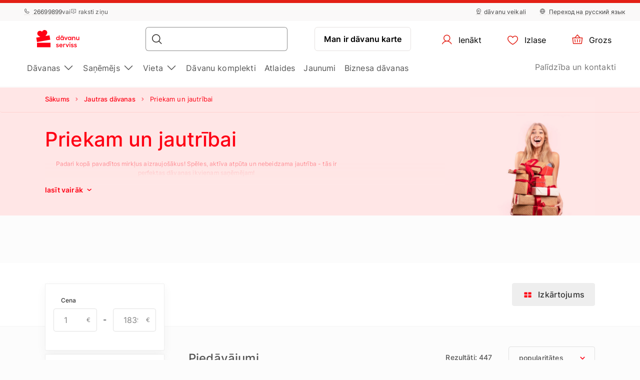

--- FILE ---
content_type: text/html; charset=UTF-8
request_url: https://www.davanuserviss.lv/jautras-smiekligas-davanas/priekam-jautribai-davanas/
body_size: 39968
content:
<!DOCTYPE html> <html lang="lv"> <head><meta charset="UTF-8"> <meta name="viewport" content="width=device-width, initial-scale=1, maximum-scale=1"> <title>Priekam un jautrībai
    |Dāvanu Serviss</title> <link rel="stylesheet" type="text/css" href="https://cdn.jsdelivr.net/npm/@phosphor-icons/web@2.1.1/src/regular/style.css" /> <link rel="stylesheet" type="text/css" href="https://cdn.jsdelivr.net/npm/@phosphor-icons/web@2.1.1/src/fill/style.css" /> <script src="https://unpkg.com/@phosphor-icons/web@2.1.1"></script> <script type="text/javascript">
		(function(m, o, n, t, e, r, _){
			
			m['__GetResponseAnalyticsObject'] = e;m[e] = m[e] || function() {(m[e].q = m[e].q || []).push(arguments)};
			r = o.createElement(n);_ = o.getElementsByTagName(n)[0];r.async = 1;r.src = t;r.setAttribute('crossorigin', 'use-credentials');_.parentNode .insertBefore(r, _);
			
		})(window, document, 'script', 'https://newsletter.emotigroup.com/script/8774c526-14ad-4062-b907-b784d0e8afad/ga.js', 'GrTracking');

		GrTracking('setDomain', 'auto');
		GrTracking('push');
	</script> <script>
	const selfServiceEnabled = false;
</script> <script>(function(w,d,s,l,i){w[l]=w[l]||[];w[l].push({'gtm.start':
		new Date().getTime(),event:'gtm.js'});var f=d.getElementsByTagName(s)[0],
				j=d.createElement(s),dl=l!='dataLayer'?'&l='+l:'';j.async=true;j.src=
				'https://www.googletagmanager.com/gtm.js?id='+i+dl;f.parentNode.insertBefore(j,f);
				})(window,document,'script','dataLayer','GTM-MHD68QN');
	</script> <link rel="alternate" hreflang="lv" href="https://www.davanuserviss.lv/jautras-smiekligas-davanas/priekam-jautribai-davanas/" /> <link rel="alternate" hreflang="ru" href="https://www.davanuserviss.lv/ru/vesiolye-podarki/dlya-veselya-i-radosti/" /> <link type="text/css" rel="stylesheet" href="https://cdn.davanuserviss.lv/compressed/1737444983_basket.css"/> <link type="text/css" rel="stylesheet" href="https://cdn.davanuserviss.lv/compressed/1648033322_jquery-ui.min.css"/> <link type="text/css" rel="stylesheet" href="https://cdn.davanuserviss.lv/compressed/1648033322_jquery-ui-image-path.css"/> <link type="text/css" rel="stylesheet" href="https://cdn.davanuserviss.lv/compressed/1765890736_site.css"/> <link type="text/css" rel="stylesheet" href="https://cdn.davanuserviss.lv/compressed/1646047010_owl.carousel.min.css"/> <link type="text/css" rel="stylesheet" href="https://cdn.davanuserviss.lv/compressed/1644410349_jquery.fancybox.min.css"/> <link type="text/css" rel="stylesheet" href="https://cdn.davanuserviss.lv/compressed/1645006699_fontello.css"/> <link type="text/css" rel="stylesheet" href="https://cdn.davanuserviss.lv/compressed/1603807051_keyboard.min.css"/> <link type="text/css" rel="stylesheet" href="https://cdn.davanuserviss.lv/compressed/1761288256_menu.css"/> <link rel="canonical" href="https://www.davanuserviss.lv/jautras-smiekligas-davanas/priekam-jautribai-davanas/" /> <link rel="next" href="https://www.davanuserviss.lv/jautras-smiekligas-davanas/priekam-jautribai-davanas/?page=2" /> <meta name="description" content="Padari kopā pavadītos mirkļus aizraujo&amp;scaron;ākus! Spēles, aktīva atpūta un nebeidzama jautrība - tās ir perfektas dāvanas ikvienam saņēmējam!"/> <script type="application/ld+json">
		{
			"@context" : "http://schema.org",
			"@type" : "LocalBusiness",
			"name" : "Dāvanu Serviss",
			"telephone" : "(+371) 2669 9899",
			"email" : "info@davanuserviss.lv",
			"address" : {
				"@type" : "PostalAddress",
				"streetAddress" : "Kr. Valdemāra iela 118",
				"addressLocality" : "Rīga",
				"postalCode" : "1013"
			},
			"url" : "http://www.davanuserviss.lv/"
		}
	</script> <script type="application/ld+json">
{
  "@context": "https://schema.org",
  "@type": "Organization",
  "url": "https://www.davanuserviss.lv/",
  "logo": "https://cdn.davanuserviss.lv/img/davanuserviss_lv_logo.svg?v=15"
}
</script> <script type="application/ld+json">
{
    "@context": "https://schema.org",
    "@type": "Organization",
    "url": "https://www.davanuserviss.lv/",
    "logo": "https://cdn.davanuserviss.lv/img/davanuserviss_lv_logo.svg?v=15",
    "contactPoint": [
        {
          "@type": "ContactPoint",
          "telephone": "+371-26699899",
          "contactType": "customer service"
        }
    ]
}
</script> <script>
	let data = new FormData();
	data.append('ref', "");
	data.append('full_url', window.location.href);

	fetch('/ref_cookie', {
		method: 'POST',
		body: data
	})
</script> <link rel="icon" href="https://cdn.davanuserviss.lv/favicon.ico" sizes="any"> <link rel="icon" href="https://cdn.davanuserviss.lv/favicon/icon.svg" type="image/svg+xml"> <link rel="icon" type="image/png" sizes="192x192" href="https://cdn.davanuserviss.lv/favicon/icon-192.png"> <link rel="icon" type="image/png" sizes="512x512" href="https://cdn.davanuserviss.lv/favicon/icon-512.png"> <link rel="apple-touch-icon" href="https://cdn.davanuserviss.lv/favicon/apple-touch-icon.png"> <script async src="https://recostream.com/recojs?id=RS-00485-103934822"></script> <script type="text/javascript"> (function(m, o, n, t, e, r, _){ m['__GetResponseAnalyticsObject'] = e;m[e] = m[e] || function() {(m[e].q = m[e].q || []).push(arguments)}; r = o.createElement(n);_ = o.getElementsByTagName(n)[0];r.async = 1;r.src = t;r.setAttribute('crossorigin', 'use-credentials');_.parentNode .insertBefore(r, _); })(window, document, 'script', 'https://newsletter.emotigroup.com/script/8774c526-14ad-4062-b907-b784d0e8afad/ga.js', 'GrTracking'); </script> <script type='text/javascript'>
window.dataLayer = window.dataLayer || [];
dataLayer.push({
event: 'info',
content_group: 'Listing category page',
});
</script> </head> <body class="mac filter_mode_b  "> <noscript><iframe src="https://www.googletagmanager.com/ns.html?id=GTM-MHD68QN" height="0" width="0" style="display:none;visibility:hidden"></iframe></noscript> <div class="running-line-wrapper red"> <div class="container-fluid running-line-container"> <div class="content-wrapper"> <span class="text-wrapper-content"><a href="https://www.davanuserviss.lv/ziemassvetku-davanas/">E - DĀVANA 1 MINŪTES LAIKĀ | SAŅEM VEIKALĀ TAJĀ PA&Scaron;Ā DIENĀ</a></span> </div> </div> </div> <div class="toast promo-code-toast" role="alert" aria-live="assertive" aria-atomic="true" data-delay="3000"> <div class="toast-body"> <span>Atlaižu kods ir kopēts starpliktuvē</span> <button type="button" class="close" data-dismiss="toast" aria-label="Close"> <span aria-hidden="true">&times;</span> </button> </div> </div> <script>
    const closeButton = document.querySelector('.close-button');
    const runningLineWrapper = document.querySelector('.running-line-wrapper');
    const promoCode = document.querySelector('.promo-code');
    const runningLineLink = document.querySelector('.running-line-link');
    const contentWrapper = document.querySelector('.content-wrapper');
    const textWrapperContent = document.querySelector('.text-wrapper-content');
    

    const bannerData = {"id":8,"active":true,"visibleFrom":{"date":"2025-12-22 08:00:00.000000","timezone_type":3,"timezone":"Europe\/Helsinki"},"visibleTo":{"date":"2025-12-24 18:59:59.000000","timezone_type":3,"timezone":"Europe\/Helsinki"},"color":"red","content":"<a href=\"https:\/\/www.davanuserviss.lv\/ziemassvetku-davanas\/\">E - D\u0100VANA 1 MIN\u016aTES LAIK\u0100 | SA\u0145EM VEIKAL\u0100 TAJ\u0100 PA&Scaron;\u0100 DIEN\u0100<\/a>","closeable":false,"url":"https:\/\/www.davanuserviss.lv\/ziemassvetku-davanas\/","promoCode":null,"lang":"lv"}
    const bannerActive = bannerData.active
    const bannerVisibleFrom = bannerData.visibleFrom ? bannerData.visibleFrom.date : null;
    const bannerVisibleTo = bannerData.visibleTo ? bannerData.visibleTo.date : null;
    const bannerContent = bannerData.content
    const bannerUrl = bannerData.url
    const bannerPromoCode = bannerData.promoCode

    const TOP_BANNER_HIDE_DURATION_MS = 1000 * 60 * 60 * 12; // 12 hours

    const convertToValidDate = (dateString) => dateString ? new Date(dateString) : null;

    const isCurrentDateBetween = (fromDate, toDate) => {
        if (!fromDate || !toDate) return true;

        const now = new Date();

        return fromDate < now && toDate > now;
    };

    const checkBannerVisibility = (active, visibleFrom, visibleTo ) => {
        const from = convertToValidDate(visibleFrom);
        const to = convertToValidDate(visibleTo);

        return isCurrentDateBetween(from, to) && active
    };

    const copyTextToClipboard = () => {
        navigator.clipboard.writeText(bannerPromoCode);
    }

    const handleCloseBanner = () => {
        const date = new Date();
        date.setTime(date.getTime() + TOP_BANNER_HIDE_DURATION_MS); // Set the date 12 hours ahead
        
        const expires = 'expires=' + date.toUTCString();
        
        document.cookie = 'isTopBarClosed=true; ' + expires + '; path=/;';
        runningLineWrapper.style.marginTop = -runningLineWrapper.clientHeight + 'px';
    }

    const wrapContentInAnchorElement = () => {
        //If bannerContent includes href, we don't want to add anchor element
        if(bannerUrl && !bannerContent.includes('href')){
            const bannerHttpsUrl = bannerUrl.startsWith('https://') ? bannerUrl : "https://" + bannerUrl;
            const anchorElement = document.createElement('a');

            anchorElement.href = bannerHttpsUrl;
            contentWrapper.prepend(anchorElement);
            anchorElement.appendChild(textWrapperContent);
        }
    }

    const initBanner = () => {
        const isBannerVisible = checkBannerVisibility(bannerActive, bannerVisibleFrom, bannerVisibleTo);

        if(isBannerVisible && !window.location.pathname.includes('basket')) {
            runningLineWrapper.style.display = 'grid';
            return;
        }

        wrapContentInAnchorElement()
    }

    if (closeButton) {
        closeButton.addEventListener('click', handleCloseBanner);
    }

    if (promoCode) {
        promoCode.addEventListener('click', copyTextToClipboard)
    }

    document.addEventListener('DOMContentLoaded', initBanner)

</script> <div class="new-menu"> <div class="top-menu"> <div class="container-fluid"> <div class="top-menu-container"> <div class="left-section"> <a href="tel:+37126699899" class="top-menu-link"><i class="ph ph-phone"></i> 26699899</a> <span>vai</span> <span><i class="ph ph-chat-centered-text"></i> raksti ziņu</span> </div> <div class="right-section"> <a href="/veikali/" class=" top-menu-link top-menu-link--stores"><i class="ph ph-map-pin-line"></i>dāvanu veikali</a> <a href="/ru/vesiolye-podarki/dlya-veselya-i-radosti/" class="top-menu-link top-menu-link--language"> <i class="ph ph-globe-simple"></i> Переход на русский язык
                        </a> </div> </div> </div> </div> <div id="navbar"> <div class="container-fluid"> <div class="main-menu"> <div class="main-panel"> <a href="/" class="main-menu-logo"> <img src="https://cdn.davanuserviss.lv/img/new/davanuserviss_lv_logo.svg?v=15" class="main" alt="„Dāvanu serviss”" title="„Dāvanu serviss”"> <img src="https://cdn.davanuserviss.lv/img/new/davanuserviss_lv_logo.svg?v=15" class="single" alt="„Dāvanu serviss”" title="„Dāvanu serviss”"> </a> <div class="main-panel__right"> <div class="main-panel__search" onclick="handleMobileSearch()"> <i class="ph ph-magnifying-glass"></i> <input type="search" name="search" class="main-panel__search-input" data-search="/meklesanas-rezultati/"> <div class="search-results desktop"> <div class="search-results__mobile"> <div class="search-results__mobile-heading"> <div class="search-results__mobile-title">Meklēt</div> <div class="closeButton" onclick="handleCloseMobileSearch()"> <i class="ph ph-x-circle"></i> </div> </div> <input type="search" name="search" class="main-panel__search-input-mobile"> </div> <div class="search-results__list"> </div> </div> </div> <div class="search-overlay"></div> <a href="/reservation" class="main-menu-button main-menu-button--voucher">Man ir dāvanu karte
                            </a> <button class="main-menu-button"> <a href="/account/dashboard" class="button-logged-in" style="display: none;"> <i class="ph ph-user"></i> <span class="">Mans profils</span> </a> <a href="/login" class="button-logged-out"> <i class="ph ph-user"></i> <span class="">Ienākt</span> </a> </button> <button class="main-menu-button" data-target="main-menu-button-favorites"> <a href="https://www.davanuserviss.lv/account/favorites"> <i class="ph ph-heart" data-target="header-heart-icon"></i> <div class="badge fav_count_wrp" style="display: none;"></div> <span class="">Izlase</span> </a> </button> <div class="basket-icon"> <button class="main-menu-button js-cart-link js-page-slide-open mobile_basket" data-rel="flybasket"> <a href="/lv/basket"> <i class="ph ph-basket"></i> <div class="badge count_wrp" style="display: none;"></div> <span>Grozs</span> </a> </button> <div class="fly-basket-container placement-header" data-testid="flybasket-ag" style="display: none;"> <div class="fly-basket-tip"> <svg width="26" height="11" viewBox="0 0 26 11" fill="none" xmlns="http://www.w3.org/2000/svg"> <g clip-path="url(#clip0_382_30088)"> <path d="M2.93934 10.0355L1.87868 11.0962L2.93934 12.1569L12.0355 21.253L13.0962 22.3137L14.1569 21.253L23.2531 12.1569L24.3137 11.0962L23.2531 10.0355L16.2782 3.06065C14.5208 1.30329 11.6716 1.3033 9.91421 3.06066L2.93934 10.0355Z" fill="white" stroke="#E6E2E0" stroke-width="3"/> </g> <defs> <clipPath id="clip0_382_30088"> <rect width="26" height="11" fill="white"/> </clipPath> </defs> </svg> </div> <div class="fly-basket-header"> <div class="fly-basket-header-content"> <div class="fly-basket-checked"> <i class="ph-fill ph-check-circle"></i> </div> <div class="fly-basket-header-text">
                Pievienots grozam
            </div> </div> <div class="fly-basket-close"> <button aria-label="Aizvērt"><i class="ph ph-x-circle"></i></button> </div> </div> <div class="fly-basket-content"> </div> <div class="fly-basket-footer"> <div class="fly-basket-summary">
            Paredzamā kopsumma:<span class="fly-basket-total"></span> <span class="fly-basket-total-currency"> €</span> </div> <div class="fly-basket-actions"> <button class="fly-basket-button-buy-now" data-testid="buy-now-btn">Pērc tagad</button> <button class="fly-basket-button-view-basket" data-testid="view-basket-btn">Apskati grozu</button> </div> </div> </div> <div class="fly-basket-opacity" style="display: none;"></div> </div> <div class="menu-separator"> <svg xmlns="http://www.w3.org/2000/svg" width="12" height="48" viewBox="0 0 12 48" fill="none"> <line x1="6.5" y1="4.37114e-08" x2="6.5" y2="48" stroke="#E6E2E0"/> </svg> </div> <button class="hamburgerButton" onclick="toggleMenu()"> <i class="ph ph-list"></i> </button> </div> <div class="search-results mobiles"> <div class="search-results__mobile"> <div class="search-results__mobile-heading"> <div class="search-results__mobile-title">Meklēt</div> <div class="closeButton" onclick="handleCloseMobileSearch()"> <i class="ph ph-x-circle"></i> </div> </div> <div class="search-results__mobile-input"> <input type="search" name="search" class="main-panel__search-input-mobile" data-search="/meklesanas-rezultati/" data-search-parameter="{}"> <i class="ph ph-magnifying-glass"></i> </div> </div> <div class="search-results__list"> </div> </div> </div> <div class="hamburger-menu"> <div class="content-wrapper"> <div class="top-section"> <div class="top-section-info"> <a href="/ru/vesiolye-podarki/dlya-veselya-i-radosti/" class="top-menu-link top-menu-link--language"> <i class="ph ph-globe-simple"></i> Переход на русский язык
                                    </a> <button class="closeButton" onclick="toggleMenu()"> <i class="ph ph-x-circle"></i> </button> </div> <a href="/rezervacija/" class="voucher-button">Man ir dāvanu karte</a> <button class="closeButton" onclick="toggleMenu()"> <i class="ph ph-x-circle"></i> </button> </div> <div class="main-section"> <ul class="main-section__list"> <li class="hamburger__link" data-item="mobile-item-auto-0" >
                                                                                    Dāvanas <i class="ph ph-caret-right"></i> </li> <li class="hamburger__link" data-item="mobile-item-auto-1" >
                                                                                    Saņēmējs <i class="ph ph-caret-right"></i> </li> <li class="hamburger__link" data-item="mobile-item-auto-2" >
                                                                                    Vieta <i class="ph ph-caret-right"></i> </li> <li class="hamburger__link" > <a href="https://www.davanuserviss.lv/davanu-komplekti">Dāvanu komplekti</a> </li> <li class="hamburger__link" > <a href="https://www.davanuserviss.lv/izdevigi-piedavajumi">Atlaides</a> </li> <li class="hamburger__link" > <a href="https://www.davanuserviss.lv/jaunaas-daavanas">Jaunumi</a> </li> <li class="hamburger__link" > <a href="https://www.davanuserviss.lv/korporativas-davanas/">Biznesa dāvanas</a> </li> </ul> <div class="support-link-separator"></div> <a class="hamburger__link" href="https://www.davanuserviss.lv/kontakti/">Palīdzība un kontakti</a> </div> <div class="main-section second-level" id="mobile-item-auto-0"> <div class="back-button"><i class="ph ph-arrow-left"></i>Dāvanas</div> <ul class="second-level__list"> <a class="second-level__list-all hamburger__link" href="/piedzivojumu-davanas/">Apskati visu <i class="ph ph-arrow-right"></i></a> <div class="divider"> <div class="divider-line"></div> </div> <li class="hamburger__link" data-item-second="mobile-item-auto-0-0-second" >
                                                                                                    Gardēžiem <i class="ph ph-caret-right"></i> </li> <li class="hamburger__link" data-item-second="mobile-item-auto-0-1-second" >
                                                                                                    Skaistumam un labsajūtai <i class="ph ph-caret-right"></i> </li> <li class="hamburger__link" data-item-second="mobile-item-auto-0-2-second" >
                                                                                                    Nakšņošana <i class="ph ph-caret-right"></i> </li> <li class="hamburger__link" data-item-second="mobile-item-auto-0-3-second" >
                                                                                                    Lidojumi <i class="ph ph-caret-right"></i> </li> <li class="hamburger__link" data-item-second="mobile-item-auto-0-4-second" >
                                                                                                    Aktīvā atpūta <i class="ph ph-caret-right"></i> </li> <li class="hamburger__link" data-item-second="mobile-item-auto-0-5-second" >
                                                                                                    Pie stūres <i class="ph ph-caret-right"></i> </li> <li class="hamburger__link" data-item-second="mobile-item-auto-0-6-second" >
                                                                                                    Ūdens piedzīvojumi <i class="ph ph-caret-right"></i> </li> <li class="hamburger__link" data-item-second="mobile-item-auto-0-7-second" >
                                                                                                    Apmācības <i class="ph ph-caret-right"></i> </li> <li class="hamburger__link" data-item-second="mobile-item-auto-0-8-second" >
                                                                                                    Jautras dāvanas <i class="ph ph-caret-right"></i> </li> <li class="hamburger__link" data-item-second="mobile-item-auto-0-9-second" >
                                                                                                    VIP piedzīvojumi <i class="ph ph-caret-right"></i> </li> <li class="hamburger__link" > <a href="/preses-zurnalu-abonesana/">Preses abonementi</a> </li> <li class="hamburger__link" data-item-second="mobile-item-auto-0-11-second" >
                                                                                                    Atpūta divatā <i class="ph ph-caret-right"></i> </li> <li class="hamburger__link" > <a href="/atputa-aiz-latvijas-robezam/">Ārpus Latvijas</a> </li> <li class="hamburger__link" > <a href="/popularakas-davanas/">TOP 50 dāvanas</a> </li> <li class="hamburger__link" > <a href="/tikai-pie-mums/">Tikai pie mums</a> </li> </ul> </div> <div class="main-section second-level" id="mobile-item-auto-1"> <div class="back-button"><i class="ph ph-arrow-left"></i>Saņēmējs</div> <ul class="second-level__list"> <a class="second-level__list-all hamburger__link" href="/davanas-pec-sanemeja/">Apskati visu <i class="ph ph-arrow-right"></i></a> <div class="divider"> <div class="divider-line"></div> </div> <li class="hamburger__link" data-item-second="mobile-item-auto-1-0-second" >
                                                                                                    Dāvanas sievietei <i class="ph ph-caret-right"></i> </li> <li class="hamburger__link" data-item-second="mobile-item-auto-1-1-second" >
                                                                                                    Dāvanas vīrietim <i class="ph ph-caret-right"></i> </li> <li class="hamburger__link" data-item-second="mobile-item-auto-1-2-second" >
                                                                                                    Dāvanas grupām <i class="ph ph-caret-right"></i> </li> <li class="hamburger__link" > <a href="/davanas-vecakiem/">Dāvanas vecākiem</a> </li> <li class="hamburger__link" data-item-second="mobile-item-auto-1-4-second" >
                                                                                                    Biznesa dāvanas <i class="ph ph-caret-right"></i> </li> </ul> </div> <div class="main-section second-level" id="mobile-item-auto-2"> <div class="back-button"><i class="ph ph-arrow-left"></i>Vieta</div> <ul class="second-level__list"> <a class="second-level__list-all hamburger__link" href="/piedzivojumu-davanas-1/">Apskati visu <i class="ph ph-arrow-right"></i></a> <div class="divider"> <div class="divider-line"></div> </div> <li class="hamburger__link" > <a href="/davanas-riga/">Rīga</a> </li> <li class="hamburger__link" data-item-second="mobile-item-auto-2-1-second" >
                                                                                                    Vidzeme <i class="ph ph-caret-right"></i> </li> <li class="hamburger__link" data-item-second="mobile-item-auto-2-2-second" >
                                                                                                    Kurzeme <i class="ph ph-caret-right"></i> </li> <li class="hamburger__link" data-item-second="mobile-item-auto-2-3-second" >
                                                                                                    Zemgale <i class="ph ph-caret-right"></i> </li> <li class="hamburger__link" data-item-second="mobile-item-auto-2-4-second" >
                                                                                                    Latgale <i class="ph ph-caret-right"></i> </li> <li class="hamburger__link" data-item-second="mobile-item-auto-2-5-second" >
                                                                                                    Ārvalstis <i class="ph ph-caret-right"></i> </li> </ul> </div> <div class="main-section third-level" id="mobile-item-auto-0-0-second"> <div class="back-button" data-item-third="mobile-item-auto-0"> <i class="ph ph-arrow-left"></i>Gardēžiem
                                        </div> <ul class="second-level__list"> <a class="second-level__list-all hamburger__link" href="/davana-gardeziem/">Apskati visu Gardēžiem <i class="ph ph-arrow-right"></i></a> <div class="divider"> <div class="divider-line"></div> </div> <li class="hamburger__link"> <a href="/davana-gardeziem/shitty-dinner/">
                                                            Shitty Dinner 
                                                        </a> </li> <li class="hamburger__link"> <a href="/davana-gardeziem/vakarinas-tumsa/">
                                                            Dine in the Dark
                                                        </a> </li> <li class="hamburger__link"> <a href="/davana-gardeziem/wine-in-the-dark/">
                                                            Wine in the Dark
                                                        </a> </li> <li class="hamburger__link"> <a href="/davana-gardeziem/vakarinas-restorana/">
                                                            Restorānu piedāvājumi
                                                        </a> </li> <li class="hamburger__link"> <a href="/davana-gardeziem/degustacijas/">
                                                            Degustācijas
                                                        </a> </li> <li class="hamburger__link"> <a href="/davana-gardeziem/alus-degustacija/">
                                                            Alus degustācijas
                                                        </a> </li> <li class="hamburger__link"> <a href="/davana-gardeziem/sokolades-fondi-degustacija/">
                                                            Šokolādes degustācijas
                                                        </a> </li> <li class="hamburger__link"> <a href="/davana-gardeziem/kulinarijas-kursi/">
                                                            Kulinārijas kursi 
                                                        </a> </li> <li class="hamburger__link"> <a href="/davana-gardeziem/restorans-majas/">
                                                            Ēdienu piegāde un līdzņemšana
                                                        </a> </li> </ul> </div> <div class="main-section third-level" id="mobile-item-auto-0-1-second"> <div class="back-button" data-item-third="mobile-item-auto-0"> <i class="ph ph-arrow-left"></i>Skaistumam un labsajūtai
                                        </div> <ul class="second-level__list"> <a class="second-level__list-all hamburger__link" href="/skaistumkopsana-spa-proceduras/">Apskati visu Skaistumam un labsajūtai <i class="ph ph-arrow-right"></i></a> <div class="divider"> <div class="divider-line"></div> </div> <li class="hamburger__link"> <a href="/skaistumkopsana-spa-proceduras/udens-relaksacijas-centrs/">
                                                            Spa centri
                                                        </a> </li> <li class="hamburger__link"> <a href="/skaistumkopsana-spa-proceduras/spa-komplekti/">
                                                            Spa komplekti
                                                        </a> </li> <li class="hamburger__link"> <a href="/skaistumkopsana-spa-proceduras/skaistumkopsanas-proceduras/">
                                                            Procedūras
                                                        </a> </li> <li class="hamburger__link"> <a href="/skaistumkopsana-spa-proceduras/masaza/">
                                                            Masāžas
                                                        </a> </li> <li class="hamburger__link"> <a href="/skaistumkopsana-spa-proceduras/masazas-parim/">
                                                            Masāžas pārim
                                                        </a> </li> <li class="hamburger__link"> <a href="/skaistumkopsana-spa-proceduras/masaza-berniem/">
                                                            Masāžas bērniem
                                                        </a> </li> <li class="hamburger__link"> <a href="/skaistumkopsana-spa-proceduras/medus-masaza/">
                                                            Medus masāžas
                                                        </a> </li> <li class="hamburger__link"> <a href="/skaistumkopsana-spa-proceduras/sokolades-masaza-spa/">
                                                            Šokolādes procedūras
                                                        </a> </li> <li class="hamburger__link"> <a href="/skaistumkopsana-spa-proceduras/ietisanas-proceduras/">
                                                            Ietīšanas procedūras
                                                        </a> </li> <li class="hamburger__link"> <a href="/skaistumkopsana-spa-proceduras/pirtis-un-baseini/">
                                                            Pirtis un baseini
                                                        </a> </li> <li class="hamburger__link"> <a href="/skaistumkopsana-spa-proceduras/spa-proceduras-masaza-virietim/">
                                                            Procedūras vīrietim
                                                        </a> </li> <li class="hamburger__link"> <a href="/skaistumkopsana-spa-proceduras/davana-toposajai-maminai/">
                                                            Topošajai māmiņai
                                                        </a> </li> <li class="hamburger__link"> <a href="/skaistumkopsana-spa-proceduras/spa-parim/">
                                                            Spa pārim
                                                        </a> </li> <li class="hamburger__link"> <a href="/skaistumkopsana-spa-proceduras/spa-pie-juras/">
                                                            Spa pie jūras
                                                        </a> </li> <li class="hamburger__link"> <a href="/skaistumkopsana-spa-proceduras/manikirs-pedikirs/">
                                                            Manikīrs un pedikīrs
                                                        </a> </li> <li class="hamburger__link"> <a href="/skaistumkopsana-spa-proceduras/pedu-masazas/">
                                                            Pēdu masāžas
                                                        </a> </li> <li class="hamburger__link"> <a href="/skaistumkopsana-spa-proceduras/friziera-pakalpojumi/">
                                                            Friziera pakalpojumi
                                                        </a> </li> </ul> </div> <div class="main-section third-level" id="mobile-item-auto-0-2-second"> <div class="back-button" data-item-third="mobile-item-auto-0"> <i class="ph ph-arrow-left"></i>Nakšņošana
                                        </div> <ul class="second-level__list"> <a class="second-level__list-all hamburger__link" href="/atputa-nedejas-nogale/">Apskati visu Nakšņošana <i class="ph ph-arrow-right"></i></a> <div class="divider"> <div class="divider-line"></div> </div> <li class="hamburger__link"> <a href="/atputa-nedejas-nogale/naksnosana-un-spa/">
                                                            Nakšņošana ar spa
                                                        </a> </li> <li class="hamburger__link"> <a href="/atputa-nedejas-nogale/naksnosana-viesnica-1-naktis/">
                                                            1 nakts viesnīcā
                                                        </a> </li> <li class="hamburger__link"> <a href="/atputa-nedejas-nogale/naksnosana-viesnica-2-3-naktis/">
                                                            2-3 naktis viesnīcā
                                                        </a> </li> <li class="hamburger__link"> <a href="/atputa-nedejas-nogale/naksnosana-spa-igaunija/">
                                                            Nakšņošana Igaunijā
                                                        </a> </li> <li class="hamburger__link"> <a href="/atputa-nedejas-nogale/naksnosana-spa-lietuva/">
                                                            Nakšņošana Lietuvā
                                                        </a> </li> <li class="hamburger__link"> <a href="/atputa-nedejas-nogale/nedelas-nogale-pie-juras/">
                                                            Pie jūras
                                                        </a> </li> <li class="hamburger__link"> <a href="/atputa-nedejas-nogale/brivdienas-diviem/">
                                                            Naktsmītnes diviem
                                                        </a> </li> </ul> </div> <div class="main-section third-level" id="mobile-item-auto-0-3-second"> <div class="back-button" data-item-third="mobile-item-auto-0"> <i class="ph ph-arrow-left"></i>Lidojumi
                                        </div> <ul class="second-level__list"> <a class="second-level__list-all hamburger__link" href="/lidojumi/">Apskati visu Lidojumi <i class="ph ph-arrow-right"></i></a> <div class="divider"> <div class="divider-line"></div> </div> <li class="hamburger__link"> <a href="/lidojumi/lidojums-ar-deltaplanu/">
                                                            Deltaplāni
                                                        </a> </li> <li class="hamburger__link"> <a href="/lidojumi/paraplani/">
                                                            Paraplāni
                                                        </a> </li> <li class="hamburger__link"> <a href="/lidojumi/lidojums-ar-lidmasinu/">
                                                            Lidojums ar lidmašīnu
                                                        </a> </li> <li class="hamburger__link"> <a href="/lidojumi/lidojums-gaisa-balonu/">
                                                            Lidojums ar gaisa balonu
                                                        </a> </li> <li class="hamburger__link"> <a href="/lidojumi/leciens-ar-izpletni/">
                                                            Lēciens ar izpletni
                                                        </a> </li> </ul> </div> <div class="main-section third-level" id="mobile-item-auto-0-4-second"> <div class="back-button" data-item-third="mobile-item-auto-0"> <i class="ph ph-arrow-left"></i>Aktīvā atpūta
                                        </div> <ul class="second-level__list"> <a class="second-level__list-all hamburger__link" href="/aktivas-atputas-davanas/">Apskati visu Aktīvā atpūta <i class="ph ph-arrow-right"></i></a> <div class="divider"> <div class="divider-line"></div> </div> <li class="hamburger__link"> <a href="/aktivas-atputas-davanas/ekstrems-adrenalins-neaizmirstamas-sajutas/">
                                                            Adrenalīna deva
                                                        </a> </li> <li class="hamburger__link"> <a href="/aktivas-atputas-davanas/sausana-sautuve/">
                                                            Šaušana
                                                        </a> </li> <li class="hamburger__link"> <a href="/aktivas-atputas-davanas/peintbols-airsoft/">
                                                            Peintbols un airsoft
                                                        </a> </li> <li class="hamburger__link"> <a href="/aktivas-atputas-davanas/piedzivojumu-parks/">
                                                            Piedzīvojumu parki
                                                        </a> </li> <li class="hamburger__link"> <a href="/aktivas-atputas-davanas/zirgu-izjades/">
                                                            Izjādes
                                                        </a> </li> <li class="hamburger__link"> <a href="/aktivas-atputas-davanas/piedzivojumu-speles-un-kvesti-aktivi/">
                                                            Spēles un kvesti
                                                        </a> </li> <li class="hamburger__link"> <a href="/aktivas-atputas-davanas/sports-un-veseliba/">
                                                            Sports un veselība
                                                        </a> </li> <li class="hamburger__link"> <a href="/aktivas-atputas-davanas/klinsu-kapsana-siena-alpinisms/">
                                                            Klinšu kāpšana
                                                        </a> </li> <li class="hamburger__link"> <a href="/aktivas-atputas-davanas/briva-daba/">
                                                            Tuvāk dabai
                                                        </a> </li> <li class="hamburger__link"> <a href="/aktivas-atputas-davanas/ekskursijas/">
                                                            Ekskursijas
                                                        </a> </li> <li class="hamburger__link"> <a href="/aktivas-atputas-davanas/ziemas-prieki/">
                                                            Ziemas piedzīvojumi
                                                        </a> </li> </ul> </div> <div class="main-section third-level" id="mobile-item-auto-0-5-second"> <div class="back-button" data-item-third="mobile-item-auto-0"> <i class="ph ph-arrow-left"></i>Pie stūres
                                        </div> <ul class="second-level__list"> <a class="second-level__list-all hamburger__link" href="/davanas-pie-stures/">Apskati visu Pie stūres <i class="ph ph-arrow-right"></i></a> <div class="divider"> <div class="divider-line"></div> </div> <li class="hamburger__link"> <a href="/davanas-pie-stures/superauto-ferrari-un-lamborghini/">
                                                            Ferrari un Lamborghini
                                                        </a> </li> <li class="hamburger__link"> <a href="/davanas-pie-stures/kartingi/">
                                                            Kartingi
                                                        </a> </li> <li class="hamburger__link"> <a href="/davanas-pie-stures/brauciens-ar-kvadraciklu-sniega-motociklu/">
                                                            Kvadracikli un sniega motocikli
                                                        </a> </li> <li class="hamburger__link"> <a href="/davanas-pie-stures/brauciens-ar-motociklu/">
                                                            Motocikli
                                                        </a> </li> <li class="hamburger__link"> <a href="/davanas-pie-stures/brauksanas-apmaciba/">
                                                            Braukšanas apmācības
                                                        </a> </li> <li class="hamburger__link"> <a href="/davanas-pie-stures/ekstrema-brauksana/">
                                                            Ekstrēmi braucieni
                                                        </a> </li> </ul> </div> <div class="main-section third-level" id="mobile-item-auto-0-6-second"> <div class="back-button" data-item-third="mobile-item-auto-0"> <i class="ph ph-arrow-left"></i>Ūdens piedzīvojumi
                                        </div> <ul class="second-level__list"> <a class="second-level__list-all hamburger__link" href="/udens-piedzivojumi/">Apskati visu Ūdens piedzīvojumi <i class="ph ph-arrow-right"></i></a> <div class="divider"> <div class="divider-line"></div> </div> <li class="hamburger__link"> <a href="/udens-piedzivojumi/jahtu-laivu-brauciens/">
                                                            Jahtas un laivas
                                                        </a> </li> <li class="hamburger__link"> <a href="/udens-piedzivojumi/brauciens-ar-kanoe/">
                                                            Smailītes un kanoe
                                                        </a> </li> <li class="hamburger__link"> <a href="/udens-piedzivojumi/sup/">
                                                            SUP piedzīvojumi
                                                        </a> </li> <li class="hamburger__link"> <a href="/udens-piedzivojumi/ekstrema-izklaide-uz-udens/">
                                                            Ekstrēmi ūdens piedzīvojumi
                                                        </a> </li> <li class="hamburger__link"> <a href="/udens-piedzivojumi/akvaparks-udens-atrakciju-parks/">
                                                            Ūdens atrakciju parki
                                                        </a> </li> <li class="hamburger__link"> <a href="/udens-piedzivojumi/apmaciba/">
                                                            Ūdenssporta apmācības
                                                        </a> </li> <li class="hamburger__link"> <a href="/udens-piedzivojumi/daivings-nirsana/">
                                                            Niršana
                                                        </a> </li> <li class="hamburger__link"> <a href="/udens-piedzivojumi/udens-motocikli-noma/">
                                                            Ūdens motocikli
                                                        </a> </li> <li class="hamburger__link"> <a href="/udens-piedzivojumi/makskeresana/">
                                                            Makšķerēšana
                                                        </a> </li> </ul> </div> <div class="main-section third-level" id="mobile-item-auto-0-7-second"> <div class="back-button" data-item-third="mobile-item-auto-0"> <i class="ph ph-arrow-left"></i>Apmācības
                                        </div> <ul class="second-level__list"> <a class="second-level__list-all hamburger__link" href="/apmacibas-un-kursi/">Apskati visu Apmācības <i class="ph ph-arrow-right"></i></a> <div class="divider"> <div class="divider-line"></div> </div> <li class="hamburger__link"> <a href="/apmacibas-un-kursi/izglitojosie-kursi-apmacibas/">
                                                            Izzinošas apmācības
                                                        </a> </li> <li class="hamburger__link"> <a href="/apmacibas-un-kursi/aktivas-atputas-apmacibas/">
                                                            Aktīvas apmācības
                                                        </a> </li> <li class="hamburger__link"> <a href="/apmacibas-un-kursi/makslas-kursi/">
                                                            Mākslas kursi
                                                        </a> </li> <li class="hamburger__link"> <a href="/apmacibas-un-kursi/dejosana-deju-nodarbibas/">
                                                            Deju kursi
                                                        </a> </li> <li class="hamburger__link"> <a href="/apmacibas-un-kursi/kulinarijas-meistarklases/">
                                                            Kulinārijas meistarklases
                                                        </a> </li> <li class="hamburger__link"> <a href="/apmacibas-un-kursi/valodu-kursi/">
                                                            Valodu kursi
                                                        </a> </li> <li class="hamburger__link"> <a href="/apmacibas-un-kursi/grima-kursi/">
                                                            Grima kursi
                                                        </a> </li> <li class="hamburger__link"> <a href="/apmacibas-un-kursi/foto-kursi/">
                                                            Foto kursi
                                                        </a> </li> <li class="hamburger__link"> <a href="/apmacibas-un-kursi/online-kursi/">
                                                            Apmācības tiešsaistē
                                                        </a> </li> </ul> </div> <div class="main-section third-level" id="mobile-item-auto-0-8-second"> <div class="back-button" data-item-third="mobile-item-auto-0"> <i class="ph ph-arrow-left"></i>Jautras dāvanas
                                        </div> <ul class="second-level__list"> <a class="second-level__list-all hamburger__link" href="/jautras-smiekligas-davanas/">Apskati visu Jautras dāvanas <i class="ph ph-arrow-right"></i></a> <div class="divider"> <div class="divider-line"></div> </div> <li class="hamburger__link"> <a href="/jautras-smiekligas-davanas/fotosesija/">
                                                            Fotosesijas
                                                        </a> </li> <li class="hamburger__link"> <a href="/jautras-smiekligas-davanas/kino-davanu-karte-biletes/">
                                                            Kino
                                                        </a> </li> <li class="hamburger__link"> <a href="/jautras-smiekligas-davanas/muzikala-izklaide/">
                                                            Mūzika
                                                        </a> </li> <li class="hamburger__link"> <a href="/jautras-smiekligas-davanas/dejosana-deju-nodarbibas/">
                                                            Dejošana
                                                        </a> </li> <li class="hamburger__link"> <a href="/jautras-smiekligas-davanas/kvesti-piedzivojumu-speles/">
                                                            Spēles un kvesti
                                                        </a> </li> <li class="hamburger__link"> <a href="/jautras-smiekligas-davanas/priekam-jautribai-davanas/">
                                                            Izklaide
                                                        </a> </li> </ul> </div> <div class="main-section third-level" id="mobile-item-auto-0-9-second"> <div class="back-button" data-item-third="mobile-item-auto-0"> <i class="ph ph-arrow-left"></i>VIP piedzīvojumi
                                        </div> <ul class="second-level__list"> <a class="second-level__list-all hamburger__link" href="/vip-piedzivojumi/">Apskati visu VIP piedzīvojumi <i class="ph ph-arrow-right"></i></a> <div class="divider"> <div class="divider-line"></div> </div> <li class="hamburger__link"> <a href="/vip-piedzivojumi/vip-piedzivojumi-gaisa/">
                                                            VIP piedzīvojumi gaisā
                                                        </a> </li> <li class="hamburger__link"> <a href="/vip-piedzivojumi/vip-piedzivojumi-uz-udens/">
                                                            VIP piedzīvojumi ūdenī
                                                        </a> </li> <li class="hamburger__link"> <a href="/vip-piedzivojumi/vip-piedzivojumi-uz-riteniem/">
                                                            VIP piedzīvojumi pie stūres
                                                        </a> </li> <li class="hamburger__link"> <a href="/vip-piedzivojumi/vip-piedzivojumi-uz-zemes/">
                                                            VIP piedzīvojumi uz zemes
                                                        </a> </li> <li class="hamburger__link"> <a href="/vip-piedzivojumi/airbaltic/">
                                                            airBaltic dāvanu kartes
                                                        </a> </li> </ul> </div> <div class="main-section third-level" id="mobile-item-auto-0-10-second"> <div class="back-button" data-item-third="mobile-item-auto-0"> <i class="ph ph-arrow-left"></i>Preses abonementi
                                        </div> <ul class="second-level__list"> <a class="second-level__list-all hamburger__link" href="/preses-zurnalu-abonesana/">Apskati visu Preses abonementi <i class="ph ph-arrow-right"></i></a> <div class="divider"> <div class="divider-line"></div> </div> </ul> </div> <div class="main-section third-level" id="mobile-item-auto-0-11-second"> <div class="back-button" data-item-third="mobile-item-auto-0"> <i class="ph ph-arrow-left"></i>Atpūta divatā
                                        </div> <ul class="second-level__list"> <a class="second-level__list-all hamburger__link" href="/romantiskas-davanas-parsteigumi/">Apskati visu Atpūta divatā <i class="ph ph-arrow-right"></i></a> <div class="divider"> <div class="divider-line"></div> </div> <li class="hamburger__link"> <a href="/romantiskas-davanas-parsteigumi/romantisks-vakars-divata/">
                                                            Randiņu idejas
                                                        </a> </li> <li class="hamburger__link"> <a href="/romantiskas-davanas-parsteigumi/romantiskas-vakarinas/">
                                                            Romantiskas vakariņas
                                                        </a> </li> <li class="hamburger__link"> <a href="/romantiskas-davanas-parsteigumi/romantiska-atputa-divata/">
                                                            Romantiska nakšņošana
                                                        </a> </li> <li class="hamburger__link"> <a href="/romantiskas-davanas-parsteigumi/romantiska-nedelas-nogale/">
                                                            Romantiska nedēļas nogale
                                                        </a> </li> <li class="hamburger__link"> <a href="/romantiskas-davanas-parsteigumi/aktiva-atputa-diviem/">
                                                            Aktīvā atpūta divatā
                                                        </a> </li> <li class="hamburger__link"> <a href="/romantiskas-davanas-parsteigumi/spa-relaksacija-diviem/">
                                                            Spa relaksācija divatā
                                                        </a> </li> </ul> </div> <div class="main-section third-level" id="mobile-item-auto-0-12-second"> <div class="back-button" data-item-third="mobile-item-auto-0"> <i class="ph ph-arrow-left"></i>Ārpus Latvijas
                                        </div> <ul class="second-level__list"> <a class="second-level__list-all hamburger__link" href="/atputa-aiz-latvijas-robezam/">Apskati visu Ārpus Latvijas <i class="ph ph-arrow-right"></i></a> <div class="divider"> <div class="divider-line"></div> </div> </ul> </div> <div class="main-section third-level" id="mobile-item-auto-0-13-second"> <div class="back-button" data-item-third="mobile-item-auto-0"> <i class="ph ph-arrow-left"></i>TOP 50 dāvanas
                                        </div> <ul class="second-level__list"> <a class="second-level__list-all hamburger__link" href="/popularakas-davanas/">Apskati visu TOP 50 dāvanas <i class="ph ph-arrow-right"></i></a> <div class="divider"> <div class="divider-line"></div> </div> </ul> </div> <div class="main-section third-level" id="mobile-item-auto-0-14-second"> <div class="back-button" data-item-third="mobile-item-auto-0"> <i class="ph ph-arrow-left"></i>Tikai pie mums
                                        </div> <ul class="second-level__list"> <a class="second-level__list-all hamburger__link" href="/tikai-pie-mums/">Apskati visu Tikai pie mums <i class="ph ph-arrow-right"></i></a> <div class="divider"> <div class="divider-line"></div> </div> </ul> </div> <div class="main-section third-level" id="mobile-item-auto-1-0-second"> <div class="back-button" data-item-third="mobile-item-auto-1"> <i class="ph ph-arrow-left"></i>Dāvanas sievietei
                                        </div> <ul class="second-level__list"> <a class="second-level__list-all hamburger__link" href="/davanas-sievietei/">Apskati visu Dāvanas sievietei <i class="ph ph-arrow-right"></i></a> <div class="divider"> <div class="divider-line"></div> </div> <li class="hamburger__link"> <a href="/davanas-sievietei/davanas-milotajai/">
                                                            Dāvanas mīļotajai
                                                        </a> </li> <li class="hamburger__link"> <a href="/davanas-sievietei/davana-meitenei/">
                                                            Dāvanas draudzenei
                                                        </a> </li> <li class="hamburger__link"> <a href="/davanas-sievietei/davanas-sievai/">
                                                            Dāvanas sievai
                                                        </a> </li> <li class="hamburger__link"> <a href="/davanas-sievietei/davana-mammai/">
                                                            Dāvanas mammai
                                                        </a> </li> <li class="hamburger__link"> <a href="/davanas-sievietei/davana-masai/">
                                                            Dāvanas māsai
                                                        </a> </li> <li class="hamburger__link"> <a href="/davanas-sievietei/davana-vecmaminai/">
                                                            Dāvana vecmāmiņai
                                                        </a> </li> </ul> </div> <div class="main-section third-level" id="mobile-item-auto-1-1-second"> <div class="back-button" data-item-third="mobile-item-auto-1"> <i class="ph ph-arrow-left"></i>Dāvanas vīrietim
                                        </div> <ul class="second-level__list"> <a class="second-level__list-all hamburger__link" href="/davanas-virietim/">Apskati visu Dāvanas vīrietim <i class="ph ph-arrow-right"></i></a> <div class="divider"> <div class="divider-line"></div> </div> <li class="hamburger__link"> <a href="/davanas-virietim/davana-milotajam-virietim/">
                                                            Dāvanas mīļotajam
                                                        </a> </li> <li class="hamburger__link"> <a href="/davanas-virietim/davana-draugam/">
                                                            Dāvanas draugam
                                                        </a> </li> <li class="hamburger__link"> <a href="/davanas-virietim/davanas-viram/">
                                                            Dāvanas vīram
                                                        </a> </li> <li class="hamburger__link"> <a href="/davanas-virietim/davana-tetim/">
                                                            Dāvanas tētim
                                                        </a> </li> <li class="hamburger__link"> <a href="/davanas-virietim/davana-bralim/">
                                                            Dāvanas brālim
                                                        </a> </li> <li class="hamburger__link"> <a href="/davanas-virietim/davana-vectetinam/">
                                                            Dāvana vectētiņam
                                                        </a> </li> </ul> </div> <div class="main-section third-level" id="mobile-item-auto-1-2-second"> <div class="back-button" data-item-third="mobile-item-auto-1"> <i class="ph ph-arrow-left"></i>Dāvanas grupām
                                        </div> <ul class="second-level__list"> <a class="second-level__list-all hamburger__link" href="/davanas-grupam/">Apskati visu Dāvanas grupām <i class="ph ph-arrow-right"></i></a> <div class="divider"> <div class="divider-line"></div> </div> <li class="hamburger__link"> <a href="/davanas-grupam/davanas-parim/">
                                                            Dāvanas pārim
                                                        </a> </li> <li class="hamburger__link"> <a href="/davanas-grupam/davanas-gimenei/">
                                                            Dāvanas ģimenei
                                                        </a> </li> <li class="hamburger__link"> <a href="/davanas-grupam/davanas-berniem/">
                                                            Dāvanas bērniem
                                                        </a> </li> <li class="hamburger__link"> <a href="/davanas-grupam/davanas-draugiem/">
                                                            Dāvanas draugiem
                                                        </a> </li> </ul> </div> <div class="main-section third-level" id="mobile-item-auto-1-3-second"> <div class="back-button" data-item-third="mobile-item-auto-1"> <i class="ph ph-arrow-left"></i>Dāvanas vecākiem
                                        </div> <ul class="second-level__list"> <a class="second-level__list-all hamburger__link" href="/davanas-vecakiem/">Apskati visu Dāvanas vecākiem <i class="ph ph-arrow-right"></i></a> <div class="divider"> <div class="divider-line"></div> </div> </ul> </div> <div class="main-section third-level" id="mobile-item-auto-1-4-second"> <div class="back-button" data-item-third="mobile-item-auto-1"> <i class="ph ph-arrow-left"></i>Biznesa dāvanas
                                        </div> <ul class="second-level__list"> <a class="second-level__list-all hamburger__link" href="/biznesa-davanas/">Apskati visu Biznesa dāvanas <i class="ph ph-arrow-right"></i></a> <div class="divider"> <div class="divider-line"></div> </div> <li class="hamburger__link"> <a href="/biznesa-davanas/davana-prieksniekam/">
                                                            Dāvanas priekšniekam
                                                        </a> </li> <li class="hamburger__link"> <a href="/biznesa-davanas/davanas-kolegiem/">
                                                            Dāvanas kolēģiem
                                                        </a> </li> <li class="hamburger__link"> <a href="/biznesa-davanas/komandas-saliedesanai/">
                                                            Komandas saliedēšanai
                                                        </a> </li> <li class="hamburger__link"> <a href="/biznesa-davanas/davanas-biznesa-partneriem/">
                                                            Dāvanas biznesa partneriem
                                                        </a> </li> </ul> </div> <div class="main-section third-level" id="mobile-item-auto-2-0-second"> <div class="back-button" data-item-third="mobile-item-auto-2"> <i class="ph ph-arrow-left"></i>Rīga
                                        </div> <ul class="second-level__list"> <a class="second-level__list-all hamburger__link" href="/davanas-riga/">Apskati visu Rīga <i class="ph ph-arrow-right"></i></a> <div class="divider"> <div class="divider-line"></div> </div> </ul> </div> <div class="main-section third-level" id="mobile-item-auto-2-1-second"> <div class="back-button" data-item-third="mobile-item-auto-2"> <i class="ph ph-arrow-left"></i>Vidzeme
                                        </div> <ul class="second-level__list"> <a class="second-level__list-all hamburger__link" href="/vidzeme/">Apskati visu Vidzeme <i class="ph ph-arrow-right"></i></a> <div class="divider"> <div class="divider-line"></div> </div> <li class="hamburger__link"> <a href="/vidzeme/rigas-regions/">
                                                            Rīgas reģions
                                                        </a> </li> <li class="hamburger__link"> <a href="/vidzeme/davanas-jurmala/">
                                                            Jūrmala
                                                        </a> </li> <li class="hamburger__link"> <a href="/vidzeme/davanas-sigulda/">
                                                            Sigulda
                                                        </a> </li> <li class="hamburger__link"> <a href="/vidzeme/cesis/">
                                                            Cēsis
                                                        </a> </li> <li class="hamburger__link"> <a href="/vidzeme/valmiera/">
                                                            Valmiera
                                                        </a> </li> </ul> </div> <div class="main-section third-level" id="mobile-item-auto-2-2-second"> <div class="back-button" data-item-third="mobile-item-auto-2"> <i class="ph ph-arrow-left"></i>Kurzeme
                                        </div> <ul class="second-level__list"> <a class="second-level__list-all hamburger__link" href="/kurzeme/">Apskati visu Kurzeme <i class="ph ph-arrow-right"></i></a> <div class="divider"> <div class="divider-line"></div> </div> <li class="hamburger__link"> <a href="/kurzeme/liepaja/">
                                                            Liepāja
                                                        </a> </li> <li class="hamburger__link"> <a href="/kurzeme/ventspils/">
                                                            Ventspils
                                                        </a> </li> </ul> </div> <div class="main-section third-level" id="mobile-item-auto-2-3-second"> <div class="back-button" data-item-third="mobile-item-auto-2"> <i class="ph ph-arrow-left"></i>Zemgale
                                        </div> <ul class="second-level__list"> <a class="second-level__list-all hamburger__link" href="/zemgale/">Apskati visu Zemgale <i class="ph ph-arrow-right"></i></a> <div class="divider"> <div class="divider-line"></div> </div> <li class="hamburger__link"> <a href="/zemgale/bauska/">
                                                            Bauska
                                                        </a> </li> <li class="hamburger__link"> <a href="/zemgale/jelgava/">
                                                            Jelgava
                                                        </a> </li> </ul> </div> <div class="main-section third-level" id="mobile-item-auto-2-4-second"> <div class="back-button" data-item-third="mobile-item-auto-2"> <i class="ph ph-arrow-left"></i>Latgale
                                        </div> <ul class="second-level__list"> <a class="second-level__list-all hamburger__link" href="/latgale/">Apskati visu Latgale <i class="ph ph-arrow-right"></i></a> <div class="divider"> <div class="divider-line"></div> </div> <li class="hamburger__link"> <a href="/latgale/daugavpils/">
                                                            Daugavpils
                                                        </a> </li> <li class="hamburger__link"> <a href="/latgale/rezekne/">
                                                            Rēzekne
                                                        </a> </li> </ul> </div> <div class="main-section third-level" id="mobile-item-auto-2-5-second"> <div class="back-button" data-item-third="mobile-item-auto-2"> <i class="ph ph-arrow-left"></i>Ārvalstis
                                        </div> <ul class="second-level__list"> <a class="second-level__list-all hamburger__link" href="/arvalstis/">Apskati visu Ārvalstis <i class="ph ph-arrow-right"></i></a> <div class="divider"> <div class="divider-line"></div> </div> <li class="hamburger__link"> <a href="/arvalstis/lietuva/">
                                                            Lietuva
                                                        </a> </li> <li class="hamburger__link"> <a href="/arvalstis/igaunija/">
                                                            Igaunija
                                                        </a> </li> <li class="hamburger__link"> <a href="/arvalstis/polija/">
                                                            Polija
                                                        </a> </li> </ul> </div> <div class="bottom-section"> <div class="left-section"> <a href="tel:+37126699899" class="top-menu-link"><i class="ph ph-phone"></i> 26699899</a> <span>vai</span> <a href="tel:+37126699899" class="top-menu-link"><i class="ph ph-chat-centered-text"></i> raksti ziņu</a> </div> <div class="right-section"> <a href="/veikali/" class=" top-menu-link top-menu-link--stores"><i class="ph ph-map-pin-line"></i>dāvanu veikali</a> </div> </div> </div> </div> <div class="hamburger-menu-overlay" onclick="toggleMenu()"></div> <nav class="dropdown-nav"> <div class="dropdown-overlay"></div> <div class="left-section"> <div class="dropdown"> <div class="dropbtn">Dāvanas
                                    <i class="ph ph-caret-down"></i> <i class="ph-bold ph-caret-circle-up"></i> </div> <div class="dropdown-content"> <div class="tabsContainer"> <div class="menuTabs"> <a class="tab tab--all" href="/piedzivojumu-davanas/">Apskati visu <i class="ph ph-arrow-right"></i></a> <div class="divider"> <div class="divider-line"></div> </div> <a class="tab" href="/davana-gardeziem/" data-tab="tab_0_0">
                                                        Gardēžiem
                                                        <i class="ph ph-caret-right"></i> <i class="ph-bold ph-caret-circle-right"></i> </a> <a class="tab" href="/skaistumkopsana-spa-proceduras/" data-tab="tab_0_1">
                                                        Skaistumam un labsajūtai
                                                        <i class="ph ph-caret-right"></i> <i class="ph-bold ph-caret-circle-right"></i> </a> <a class="tab" href="/atputa-nedejas-nogale/" data-tab="tab_0_2">
                                                        Nakšņošana
                                                        <i class="ph ph-caret-right"></i> <i class="ph-bold ph-caret-circle-right"></i> </a> <a class="tab" href="/lidojumi/" data-tab="tab_0_3">
                                                        Lidojumi
                                                        <i class="ph ph-caret-right"></i> <i class="ph-bold ph-caret-circle-right"></i> </a> <a class="tab" href="/aktivas-atputas-davanas/" data-tab="tab_0_4">
                                                        Aktīvā atpūta
                                                        <i class="ph ph-caret-right"></i> <i class="ph-bold ph-caret-circle-right"></i> </a> <a class="tab" href="/davanas-pie-stures/" data-tab="tab_0_5">
                                                        Pie stūres
                                                        <i class="ph ph-caret-right"></i> <i class="ph-bold ph-caret-circle-right"></i> </a> <a class="tab" href="/udens-piedzivojumi/" data-tab="tab_0_6">
                                                        Ūdens piedzīvojumi
                                                        <i class="ph ph-caret-right"></i> <i class="ph-bold ph-caret-circle-right"></i> </a> <a class="tab" href="/apmacibas-un-kursi/" data-tab="tab_0_7">
                                                        Apmācības
                                                        <i class="ph ph-caret-right"></i> <i class="ph-bold ph-caret-circle-right"></i> </a> <a class="tab" href="/jautras-smiekligas-davanas/" data-tab="tab_0_8">
                                                        Jautras dāvanas
                                                        <i class="ph ph-caret-right"></i> <i class="ph-bold ph-caret-circle-right"></i> </a> <a class="tab" href="/vip-piedzivojumi/" data-tab="tab_0_9">
                                                        VIP piedzīvojumi
                                                        <i class="ph ph-caret-right"></i> <i class="ph-bold ph-caret-circle-right"></i> </a> <a class="tab" href="/preses-zurnalu-abonesana/">Preses abonementi
                                                    </a> <a class="tab" href="/romantiskas-davanas-parsteigumi/" data-tab="tab_0_11">
                                                        Atpūta divatā
                                                        <i class="ph ph-caret-right"></i> <i class="ph-bold ph-caret-circle-right"></i> </a> <a class="tab" href="/atputa-aiz-latvijas-robezam/">Ārpus Latvijas
                                                    </a> <a class="tab" href="/popularakas-davanas/">TOP 50 dāvanas
                                                    </a> <a class="tab" href="/tikai-pie-mums/">Tikai pie mums
                                                    </a> </div> <div class="tabContent" id="tab_0_0"> <div class="tabContent__bottom"> <div class="all-link-container"> <a href="/davana-gardeziem/">Apskati visu no: Gardēžiem
                                                        <i class="ph ph-arrow-right"></i></a> </div> <div class="closeButton" aria-describedby="close-button"> <i class="ph ph-x-circle"></i> </div> </div> <div class="tabContent__top"> <div class="tabContent__row"> <a href="/davana-gardeziem/shitty-dinner/">
                                                        Shitty Dinner 
                                                        </a> <a href="/davana-gardeziem/vakarinas-tumsa/">
                                                        Dine in the Dark
                                                        </a> <a href="/davana-gardeziem/wine-in-the-dark/">
                                                        Wine in the Dark
                                                        </a> <a href="/davana-gardeziem/vakarinas-restorana/">
                                                        Restorānu piedāvājumi
                                                        </a> <a href="/davana-gardeziem/degustacijas/">
                                                        Degustācijas
                                                        </a> <a href="/davana-gardeziem/alus-degustacija/">
                                                        Alus degustācijas
                                                        </a> <a href="/davana-gardeziem/sokolades-fondi-degustacija/">
                                                        Šokolādes degustācijas
                                                        </a> <a href="/davana-gardeziem/kulinarijas-kursi/">
                                                        Kulinārijas kursi 
                                                        </a> <a href="/davana-gardeziem/restorans-majas/">
                                                        Ēdienu piegāde un līdzņemšana
                                                        </a> </div> <div class="tabContent__row"> </div> </div> </div> <div class="tabContent" id="tab_0_1"> <div class="tabContent__bottom"> <div class="all-link-container"> <a href="/skaistumkopsana-spa-proceduras/">Apskati visu no: Skaistumam un labsajūtai
                                                        <i class="ph ph-arrow-right"></i></a> </div> <div class="closeButton" aria-describedby="close-button"> <i class="ph ph-x-circle"></i> </div> </div> <div class="tabContent__top"> <div class="tabContent__row"> <a href="/skaistumkopsana-spa-proceduras/udens-relaksacijas-centrs/">
                                                        Spa centri
                                                        </a> <a href="/skaistumkopsana-spa-proceduras/spa-komplekti/">
                                                        Spa komplekti
                                                        </a> <a href="/skaistumkopsana-spa-proceduras/skaistumkopsanas-proceduras/">
                                                        Procedūras
                                                        </a> <a href="/skaistumkopsana-spa-proceduras/masaza/">
                                                        Masāžas
                                                        </a> <a href="/skaistumkopsana-spa-proceduras/masazas-parim/">
                                                        Masāžas pārim
                                                        </a> <a href="/skaistumkopsana-spa-proceduras/masaza-berniem/">
                                                        Masāžas bērniem
                                                        </a> <a href="/skaistumkopsana-spa-proceduras/medus-masaza/">
                                                        Medus masāžas
                                                        </a> <a href="/skaistumkopsana-spa-proceduras/sokolades-masaza-spa/">
                                                        Šokolādes procedūras
                                                        </a> <a href="/skaistumkopsana-spa-proceduras/ietisanas-proceduras/">
                                                        Ietīšanas procedūras
                                                        </a> </div> <div class="tabContent__row"> <a href="/skaistumkopsana-spa-proceduras/pirtis-un-baseini/">
                                                        Pirtis un baseini
                                                        </a> <a href="/skaistumkopsana-spa-proceduras/spa-proceduras-masaza-virietim/">
                                                        Procedūras vīrietim
                                                        </a> <a href="/skaistumkopsana-spa-proceduras/davana-toposajai-maminai/">
                                                        Topošajai māmiņai
                                                        </a> <a href="/skaistumkopsana-spa-proceduras/spa-parim/">
                                                        Spa pārim
                                                        </a> <a href="/skaistumkopsana-spa-proceduras/spa-pie-juras/">
                                                        Spa pie jūras
                                                        </a> <a href="/skaistumkopsana-spa-proceduras/manikirs-pedikirs/">
                                                        Manikīrs un pedikīrs
                                                        </a> <a href="/skaistumkopsana-spa-proceduras/pedu-masazas/">
                                                        Pēdu masāžas
                                                        </a> <a href="/skaistumkopsana-spa-proceduras/friziera-pakalpojumi/">
                                                        Friziera pakalpojumi
                                                        </a> </div> <div class="tabContent__row"> </div> </div> </div> <div class="tabContent" id="tab_0_2"> <div class="tabContent__bottom"> <div class="all-link-container"> <a href="/atputa-nedejas-nogale/">Apskati visu no: Nakšņošana
                                                        <i class="ph ph-arrow-right"></i></a> </div> <div class="closeButton" aria-describedby="close-button"> <i class="ph ph-x-circle"></i> </div> </div> <div class="tabContent__top"> <div class="tabContent__row"> <a href="/atputa-nedejas-nogale/naksnosana-un-spa/">
                                                        Nakšņošana ar spa
                                                        </a> <a href="/atputa-nedejas-nogale/naksnosana-viesnica-1-naktis/">
                                                        1 nakts viesnīcā
                                                        </a> <a href="/atputa-nedejas-nogale/naksnosana-viesnica-2-3-naktis/">
                                                        2-3 naktis viesnīcā
                                                        </a> <a href="/atputa-nedejas-nogale/naksnosana-spa-igaunija/">
                                                        Nakšņošana Igaunijā
                                                        </a> <a href="/atputa-nedejas-nogale/naksnosana-spa-lietuva/">
                                                        Nakšņošana Lietuvā
                                                        </a> <a href="/atputa-nedejas-nogale/nedelas-nogale-pie-juras/">
                                                        Pie jūras
                                                        </a> <a href="/atputa-nedejas-nogale/brivdienas-diviem/">
                                                        Naktsmītnes diviem
                                                        </a> </div> </div> </div> <div class="tabContent" id="tab_0_3"> <div class="tabContent__bottom"> <div class="all-link-container"> <a href="/lidojumi/">Apskati visu no: Lidojumi
                                                        <i class="ph ph-arrow-right"></i></a> </div> <div class="closeButton" aria-describedby="close-button"> <i class="ph ph-x-circle"></i> </div> </div> <div class="tabContent__top"> <div class="tabContent__row"> <a href="/lidojumi/lidojums-ar-deltaplanu/">
                                                        Deltaplāni
                                                        </a> <a href="/lidojumi/paraplani/">
                                                        Paraplāni
                                                        </a> <a href="/lidojumi/lidojums-ar-lidmasinu/">
                                                        Lidojums ar lidmašīnu
                                                        </a> <a href="/lidojumi/lidojums-gaisa-balonu/">
                                                        Lidojums ar gaisa balonu
                                                        </a> <a href="/lidojumi/leciens-ar-izpletni/">
                                                        Lēciens ar izpletni
                                                        </a> </div> </div> </div> <div class="tabContent" id="tab_0_4"> <div class="tabContent__bottom"> <div class="all-link-container"> <a href="/aktivas-atputas-davanas/">Apskati visu no: Aktīvā atpūta
                                                        <i class="ph ph-arrow-right"></i></a> </div> <div class="closeButton" aria-describedby="close-button"> <i class="ph ph-x-circle"></i> </div> </div> <div class="tabContent__top"> <div class="tabContent__row"> <a href="/aktivas-atputas-davanas/ekstrems-adrenalins-neaizmirstamas-sajutas/">
                                                        Adrenalīna deva
                                                        </a> <a href="/aktivas-atputas-davanas/sausana-sautuve/">
                                                        Šaušana
                                                        </a> <a href="/aktivas-atputas-davanas/peintbols-airsoft/">
                                                        Peintbols un airsoft
                                                        </a> <a href="/aktivas-atputas-davanas/piedzivojumu-parks/">
                                                        Piedzīvojumu parki
                                                        </a> <a href="/aktivas-atputas-davanas/zirgu-izjades/">
                                                        Izjādes
                                                        </a> <a href="/aktivas-atputas-davanas/piedzivojumu-speles-un-kvesti-aktivi/">
                                                        Spēles un kvesti
                                                        </a> <a href="/aktivas-atputas-davanas/sports-un-veseliba/">
                                                        Sports un veselība
                                                        </a> <a href="/aktivas-atputas-davanas/klinsu-kapsana-siena-alpinisms/">
                                                        Klinšu kāpšana
                                                        </a> <a href="/aktivas-atputas-davanas/briva-daba/">
                                                        Tuvāk dabai
                                                        </a> </div> <div class="tabContent__row"> <a href="/aktivas-atputas-davanas/ekskursijas/">
                                                        Ekskursijas
                                                        </a> <a href="/aktivas-atputas-davanas/ziemas-prieki/">
                                                        Ziemas piedzīvojumi
                                                        </a> </div> </div> </div> <div class="tabContent" id="tab_0_5"> <div class="tabContent__bottom"> <div class="all-link-container"> <a href="/davanas-pie-stures/">Apskati visu no: Pie stūres
                                                        <i class="ph ph-arrow-right"></i></a> </div> <div class="closeButton" aria-describedby="close-button"> <i class="ph ph-x-circle"></i> </div> </div> <div class="tabContent__top"> <div class="tabContent__row"> <a href="/davanas-pie-stures/superauto-ferrari-un-lamborghini/">
                                                        Ferrari un Lamborghini
                                                        </a> <a href="/davanas-pie-stures/kartingi/">
                                                        Kartingi
                                                        </a> <a href="/davanas-pie-stures/brauciens-ar-kvadraciklu-sniega-motociklu/">
                                                        Kvadracikli un sniega motocikli
                                                        </a> <a href="/davanas-pie-stures/brauciens-ar-motociklu/">
                                                        Motocikli
                                                        </a> <a href="/davanas-pie-stures/brauksanas-apmaciba/">
                                                        Braukšanas apmācības
                                                        </a> <a href="/davanas-pie-stures/ekstrema-brauksana/">
                                                        Ekstrēmi braucieni
                                                        </a> </div> </div> </div> <div class="tabContent" id="tab_0_6"> <div class="tabContent__bottom"> <div class="all-link-container"> <a href="/udens-piedzivojumi/">Apskati visu no: Ūdens piedzīvojumi
                                                        <i class="ph ph-arrow-right"></i></a> </div> <div class="closeButton" aria-describedby="close-button"> <i class="ph ph-x-circle"></i> </div> </div> <div class="tabContent__top"> <div class="tabContent__row"> <a href="/udens-piedzivojumi/jahtu-laivu-brauciens/">
                                                        Jahtas un laivas
                                                        </a> <a href="/udens-piedzivojumi/brauciens-ar-kanoe/">
                                                        Smailītes un kanoe
                                                        </a> <a href="/udens-piedzivojumi/sup/">
                                                        SUP piedzīvojumi
                                                        </a> <a href="/udens-piedzivojumi/ekstrema-izklaide-uz-udens/">
                                                        Ekstrēmi ūdens piedzīvojumi
                                                        </a> <a href="/udens-piedzivojumi/akvaparks-udens-atrakciju-parks/">
                                                        Ūdens atrakciju parki
                                                        </a> <a href="/udens-piedzivojumi/apmaciba/">
                                                        Ūdenssporta apmācības
                                                        </a> <a href="/udens-piedzivojumi/daivings-nirsana/">
                                                        Niršana
                                                        </a> <a href="/udens-piedzivojumi/udens-motocikli-noma/">
                                                        Ūdens motocikli
                                                        </a> <a href="/udens-piedzivojumi/makskeresana/">
                                                        Makšķerēšana
                                                        </a> </div> <div class="tabContent__row"> </div> </div> </div> <div class="tabContent" id="tab_0_7"> <div class="tabContent__bottom"> <div class="all-link-container"> <a href="/apmacibas-un-kursi/">Apskati visu no: Apmācības
                                                        <i class="ph ph-arrow-right"></i></a> </div> <div class="closeButton" aria-describedby="close-button"> <i class="ph ph-x-circle"></i> </div> </div> <div class="tabContent__top"> <div class="tabContent__row"> <a href="/apmacibas-un-kursi/izglitojosie-kursi-apmacibas/">
                                                        Izzinošas apmācības
                                                        </a> <a href="/apmacibas-un-kursi/aktivas-atputas-apmacibas/">
                                                        Aktīvas apmācības
                                                        </a> <a href="/apmacibas-un-kursi/makslas-kursi/">
                                                        Mākslas kursi
                                                        </a> <a href="/apmacibas-un-kursi/dejosana-deju-nodarbibas/">
                                                        Deju kursi
                                                        </a> <a href="/apmacibas-un-kursi/kulinarijas-meistarklases/">
                                                        Kulinārijas meistarklases
                                                        </a> <a href="/apmacibas-un-kursi/valodu-kursi/">
                                                        Valodu kursi
                                                        </a> <a href="/apmacibas-un-kursi/grima-kursi/">
                                                        Grima kursi
                                                        </a> <a href="/apmacibas-un-kursi/foto-kursi/">
                                                        Foto kursi
                                                        </a> <a href="/apmacibas-un-kursi/online-kursi/">
                                                        Apmācības tiešsaistē
                                                        </a> </div> <div class="tabContent__row"> </div> </div> </div> <div class="tabContent" id="tab_0_8"> <div class="tabContent__bottom"> <div class="all-link-container"> <a href="/jautras-smiekligas-davanas/">Apskati visu no: Jautras dāvanas
                                                        <i class="ph ph-arrow-right"></i></a> </div> <div class="closeButton" aria-describedby="close-button"> <i class="ph ph-x-circle"></i> </div> </div> <div class="tabContent__top"> <div class="tabContent__row"> <a href="/jautras-smiekligas-davanas/fotosesija/">
                                                        Fotosesijas
                                                        </a> <a href="/jautras-smiekligas-davanas/kino-davanu-karte-biletes/">
                                                        Kino
                                                        </a> <a href="/jautras-smiekligas-davanas/muzikala-izklaide/">
                                                        Mūzika
                                                        </a> <a href="/jautras-smiekligas-davanas/dejosana-deju-nodarbibas/">
                                                        Dejošana
                                                        </a> <a href="/jautras-smiekligas-davanas/kvesti-piedzivojumu-speles/">
                                                        Spēles un kvesti
                                                        </a> <a href="/jautras-smiekligas-davanas/priekam-jautribai-davanas/">
                                                        Izklaide
                                                        </a> </div> </div> </div> <div class="tabContent" id="tab_0_9"> <div class="tabContent__bottom"> <div class="all-link-container"> <a href="/vip-piedzivojumi/">Apskati visu no: VIP piedzīvojumi
                                                        <i class="ph ph-arrow-right"></i></a> </div> <div class="closeButton" aria-describedby="close-button"> <i class="ph ph-x-circle"></i> </div> </div> <div class="tabContent__top"> <div class="tabContent__row"> <a href="/vip-piedzivojumi/vip-piedzivojumi-gaisa/">
                                                        VIP piedzīvojumi gaisā
                                                        </a> <a href="/vip-piedzivojumi/vip-piedzivojumi-uz-udens/">
                                                        VIP piedzīvojumi ūdenī
                                                        </a> <a href="/vip-piedzivojumi/vip-piedzivojumi-uz-riteniem/">
                                                        VIP piedzīvojumi pie stūres
                                                        </a> <a href="/vip-piedzivojumi/vip-piedzivojumi-uz-zemes/">
                                                        VIP piedzīvojumi uz zemes
                                                        </a> <a href="/vip-piedzivojumi/airbaltic/">
                                                        airBaltic dāvanu kartes
                                                        </a> </div> </div> </div> <div class="tabContent" id="tab_0_10"> <div class="tabContent__bottom"> <div class="all-link-container"> <a href="/preses-zurnalu-abonesana/">Apskati visu no: Preses abonementi
                                                        <i class="ph ph-arrow-right"></i></a> </div> <div class="closeButton" aria-describedby="close-button"> <i class="ph ph-x-circle"></i> </div> </div> <div class="tabContent__top"> <div class="tabContent__row"> </div> </div> </div> <div class="tabContent" id="tab_0_11"> <div class="tabContent__bottom"> <div class="all-link-container"> <a href="/romantiskas-davanas-parsteigumi/">Apskati visu no: Atpūta divatā
                                                        <i class="ph ph-arrow-right"></i></a> </div> <div class="closeButton" aria-describedby="close-button"> <i class="ph ph-x-circle"></i> </div> </div> <div class="tabContent__top"> <div class="tabContent__row"> <a href="/romantiskas-davanas-parsteigumi/romantisks-vakars-divata/">
                                                        Randiņu idejas
                                                        </a> <a href="/romantiskas-davanas-parsteigumi/romantiskas-vakarinas/">
                                                        Romantiskas vakariņas
                                                        </a> <a href="/romantiskas-davanas-parsteigumi/romantiska-atputa-divata/">
                                                        Romantiska nakšņošana
                                                        </a> <a href="/romantiskas-davanas-parsteigumi/romantiska-nedelas-nogale/">
                                                        Romantiska nedēļas nogale
                                                        </a> <a href="/romantiskas-davanas-parsteigumi/aktiva-atputa-diviem/">
                                                        Aktīvā atpūta divatā
                                                        </a> <a href="/romantiskas-davanas-parsteigumi/spa-relaksacija-diviem/">
                                                        Spa relaksācija divatā
                                                        </a> </div> </div> </div> <div class="tabContent" id="tab_0_12"> <div class="tabContent__bottom"> <div class="all-link-container"> <a href="/atputa-aiz-latvijas-robezam/">Apskati visu no: Ārpus Latvijas
                                                        <i class="ph ph-arrow-right"></i></a> </div> <div class="closeButton" aria-describedby="close-button"> <i class="ph ph-x-circle"></i> </div> </div> <div class="tabContent__top"> <div class="tabContent__row"> </div> </div> </div> <div class="tabContent" id="tab_0_13"> <div class="tabContent__bottom"> <div class="all-link-container"> <a href="/popularakas-davanas/">Apskati visu no: TOP 50 dāvanas
                                                        <i class="ph ph-arrow-right"></i></a> </div> <div class="closeButton" aria-describedby="close-button"> <i class="ph ph-x-circle"></i> </div> </div> <div class="tabContent__top"> <div class="tabContent__row"> </div> </div> </div> <div class="tabContent" id="tab_0_14"> <div class="tabContent__bottom"> <div class="all-link-container"> <a href="/tikai-pie-mums/">Apskati visu no: Tikai pie mums
                                                        <i class="ph ph-arrow-right"></i></a> </div> <div class="closeButton" aria-describedby="close-button"> <i class="ph ph-x-circle"></i> </div> </div> <div class="tabContent__top"> <div class="tabContent__row"> </div> </div> </div> </div> </div> </div> <div class="dropdown"> <div class="dropbtn">Saņēmējs
                                    <i class="ph ph-caret-down"></i> <i class="ph-bold ph-caret-circle-up"></i> </div> <div class="dropdown-content"> <div class="tabsContainer"> <div class="menuTabs"> <a class="tab tab--all" href="/davanas-pec-sanemeja/">Apskati visu <i class="ph ph-arrow-right"></i></a> <div class="divider"> <div class="divider-line"></div> </div> <a class="tab" href="/davanas-sievietei/" data-tab="tab_1_0">
                                                        Dāvanas sievietei
                                                        <i class="ph ph-caret-right"></i> <i class="ph-bold ph-caret-circle-right"></i> </a> <a class="tab" href="/davanas-virietim/" data-tab="tab_1_1">
                                                        Dāvanas vīrietim
                                                        <i class="ph ph-caret-right"></i> <i class="ph-bold ph-caret-circle-right"></i> </a> <a class="tab" href="/davanas-grupam/" data-tab="tab_1_2">
                                                        Dāvanas grupām
                                                        <i class="ph ph-caret-right"></i> <i class="ph-bold ph-caret-circle-right"></i> </a> <a class="tab" href="/davanas-vecakiem/">Dāvanas vecākiem
                                                    </a> <a class="tab" href="/biznesa-davanas/" data-tab="tab_1_4">
                                                        Biznesa dāvanas
                                                        <i class="ph ph-caret-right"></i> <i class="ph-bold ph-caret-circle-right"></i> </a> </div> <div class="tabContent" id="tab_1_0"> <div class="tabContent__bottom"> <div class="all-link-container"> <a href="/davanas-sievietei/">Apskati visu no: Dāvanas sievietei
                                                        <i class="ph ph-arrow-right"></i></a> </div> <div class="closeButton" aria-describedby="close-button"> <i class="ph ph-x-circle"></i> </div> </div> <div class="tabContent__top"> <div class="tabContent__row"> <a href="/davanas-sievietei/davanas-milotajai/">
                                                        Dāvanas mīļotajai
                                                        </a> <a href="/davanas-sievietei/davana-meitenei/">
                                                        Dāvanas draudzenei
                                                        </a> <a href="/davanas-sievietei/davanas-sievai/">
                                                        Dāvanas sievai
                                                        </a> <a href="/davanas-sievietei/davana-mammai/">
                                                        Dāvanas mammai
                                                        </a> <a href="/davanas-sievietei/davana-masai/">
                                                        Dāvanas māsai
                                                        </a> <a href="/davanas-sievietei/davana-vecmaminai/">
                                                        Dāvana vecmāmiņai
                                                        </a> </div> </div> </div> <div class="tabContent" id="tab_1_1"> <div class="tabContent__bottom"> <div class="all-link-container"> <a href="/davanas-virietim/">Apskati visu no: Dāvanas vīrietim
                                                        <i class="ph ph-arrow-right"></i></a> </div> <div class="closeButton" aria-describedby="close-button"> <i class="ph ph-x-circle"></i> </div> </div> <div class="tabContent__top"> <div class="tabContent__row"> <a href="/davanas-virietim/davana-milotajam-virietim/">
                                                        Dāvanas mīļotajam
                                                        </a> <a href="/davanas-virietim/davana-draugam/">
                                                        Dāvanas draugam
                                                        </a> <a href="/davanas-virietim/davanas-viram/">
                                                        Dāvanas vīram
                                                        </a> <a href="/davanas-virietim/davana-tetim/">
                                                        Dāvanas tētim
                                                        </a> <a href="/davanas-virietim/davana-bralim/">
                                                        Dāvanas brālim
                                                        </a> <a href="/davanas-virietim/davana-vectetinam/">
                                                        Dāvana vectētiņam
                                                        </a> </div> </div> </div> <div class="tabContent" id="tab_1_2"> <div class="tabContent__bottom"> <div class="all-link-container"> <a href="/davanas-grupam/">Apskati visu no: Dāvanas grupām
                                                        <i class="ph ph-arrow-right"></i></a> </div> <div class="closeButton" aria-describedby="close-button"> <i class="ph ph-x-circle"></i> </div> </div> <div class="tabContent__top"> <div class="tabContent__row"> <a href="/davanas-grupam/davanas-parim/">
                                                        Dāvanas pārim
                                                        </a> <a href="/davanas-grupam/davanas-gimenei/">
                                                        Dāvanas ģimenei
                                                        </a> <a href="/davanas-grupam/davanas-berniem/">
                                                        Dāvanas bērniem
                                                        </a> <a href="/davanas-grupam/davanas-draugiem/">
                                                        Dāvanas draugiem
                                                        </a> </div> </div> </div> <div class="tabContent" id="tab_1_3"> <div class="tabContent__bottom"> <div class="all-link-container"> <a href="/davanas-vecakiem/">Apskati visu no: Dāvanas vecākiem
                                                        <i class="ph ph-arrow-right"></i></a> </div> <div class="closeButton" aria-describedby="close-button"> <i class="ph ph-x-circle"></i> </div> </div> <div class="tabContent__top"> <div class="tabContent__row"> </div> </div> </div> <div class="tabContent" id="tab_1_4"> <div class="tabContent__bottom"> <div class="all-link-container"> <a href="/biznesa-davanas/">Apskati visu no: Biznesa dāvanas
                                                        <i class="ph ph-arrow-right"></i></a> </div> <div class="closeButton" aria-describedby="close-button"> <i class="ph ph-x-circle"></i> </div> </div> <div class="tabContent__top"> <div class="tabContent__row"> <a href="/biznesa-davanas/davana-prieksniekam/">
                                                        Dāvanas priekšniekam
                                                        </a> <a href="/biznesa-davanas/davanas-kolegiem/">
                                                        Dāvanas kolēģiem
                                                        </a> <a href="/biznesa-davanas/komandas-saliedesanai/">
                                                        Komandas saliedēšanai
                                                        </a> <a href="/biznesa-davanas/davanas-biznesa-partneriem/">
                                                        Dāvanas biznesa partneriem
                                                        </a> </div> </div> </div> </div> </div> </div> <div class="dropdown"> <div class="dropbtn">Vieta
                                    <i class="ph ph-caret-down"></i> <i class="ph-bold ph-caret-circle-up"></i> </div> <div class="dropdown-content"> <div class="tabsContainer"> <div class="menuTabs"> <a class="tab tab--all" href="/piedzivojumu-davanas-1/">Apskati visu <i class="ph ph-arrow-right"></i></a> <div class="divider"> <div class="divider-line"></div> </div> <a class="tab" href="/davanas-riga/">Rīga
                                                    </a> <a class="tab" href="/vidzeme/" data-tab="tab_2_1">
                                                        Vidzeme
                                                        <i class="ph ph-caret-right"></i> <i class="ph-bold ph-caret-circle-right"></i> </a> <a class="tab" href="/kurzeme/" data-tab="tab_2_2">
                                                        Kurzeme
                                                        <i class="ph ph-caret-right"></i> <i class="ph-bold ph-caret-circle-right"></i> </a> <a class="tab" href="/zemgale/" data-tab="tab_2_3">
                                                        Zemgale
                                                        <i class="ph ph-caret-right"></i> <i class="ph-bold ph-caret-circle-right"></i> </a> <a class="tab" href="/latgale/" data-tab="tab_2_4">
                                                        Latgale
                                                        <i class="ph ph-caret-right"></i> <i class="ph-bold ph-caret-circle-right"></i> </a> <a class="tab" href="/arvalstis/" data-tab="tab_2_5">
                                                        Ārvalstis
                                                        <i class="ph ph-caret-right"></i> <i class="ph-bold ph-caret-circle-right"></i> </a> </div> <div class="tabContent" id="tab_2_0"> <div class="tabContent__bottom"> <div class="all-link-container"> <a href="/davanas-riga/">Apskati visu no: Rīga
                                                        <i class="ph ph-arrow-right"></i></a> </div> <div class="closeButton" aria-describedby="close-button"> <i class="ph ph-x-circle"></i> </div> </div> <div class="tabContent__top"> <div class="tabContent__row"> </div> </div> </div> <div class="tabContent" id="tab_2_1"> <div class="tabContent__bottom"> <div class="all-link-container"> <a href="/vidzeme/">Apskati visu no: Vidzeme
                                                        <i class="ph ph-arrow-right"></i></a> </div> <div class="closeButton" aria-describedby="close-button"> <i class="ph ph-x-circle"></i> </div> </div> <div class="tabContent__top"> <div class="tabContent__row"> <a href="/vidzeme/rigas-regions/">
                                                        Rīgas reģions
                                                        </a> <a href="/vidzeme/davanas-jurmala/">
                                                        Jūrmala
                                                        </a> <a href="/vidzeme/davanas-sigulda/">
                                                        Sigulda
                                                        </a> <a href="/vidzeme/cesis/">
                                                        Cēsis
                                                        </a> <a href="/vidzeme/valmiera/">
                                                        Valmiera
                                                        </a> </div> </div> </div> <div class="tabContent" id="tab_2_2"> <div class="tabContent__bottom"> <div class="all-link-container"> <a href="/kurzeme/">Apskati visu no: Kurzeme
                                                        <i class="ph ph-arrow-right"></i></a> </div> <div class="closeButton" aria-describedby="close-button"> <i class="ph ph-x-circle"></i> </div> </div> <div class="tabContent__top"> <div class="tabContent__row"> <a href="/kurzeme/liepaja/">
                                                        Liepāja
                                                        </a> <a href="/kurzeme/ventspils/">
                                                        Ventspils
                                                        </a> </div> </div> </div> <div class="tabContent" id="tab_2_3"> <div class="tabContent__bottom"> <div class="all-link-container"> <a href="/zemgale/">Apskati visu no: Zemgale
                                                        <i class="ph ph-arrow-right"></i></a> </div> <div class="closeButton" aria-describedby="close-button"> <i class="ph ph-x-circle"></i> </div> </div> <div class="tabContent__top"> <div class="tabContent__row"> <a href="/zemgale/bauska/">
                                                        Bauska
                                                        </a> <a href="/zemgale/jelgava/">
                                                        Jelgava
                                                        </a> </div> </div> </div> <div class="tabContent" id="tab_2_4"> <div class="tabContent__bottom"> <div class="all-link-container"> <a href="/latgale/">Apskati visu no: Latgale
                                                        <i class="ph ph-arrow-right"></i></a> </div> <div class="closeButton" aria-describedby="close-button"> <i class="ph ph-x-circle"></i> </div> </div> <div class="tabContent__top"> <div class="tabContent__row"> <a href="/latgale/daugavpils/">
                                                        Daugavpils
                                                        </a> <a href="/latgale/rezekne/">
                                                        Rēzekne
                                                        </a> </div> </div> </div> <div class="tabContent" id="tab_2_5"> <div class="tabContent__bottom"> <div class="all-link-container"> <a href="/arvalstis/">Apskati visu no: Ārvalstis
                                                        <i class="ph ph-arrow-right"></i></a> </div> <div class="closeButton" aria-describedby="close-button"> <i class="ph ph-x-circle"></i> </div> </div> <div class="tabContent__top"> <div class="tabContent__row"> <a href="/arvalstis/lietuva/">
                                                        Lietuva
                                                        </a> <a href="/arvalstis/igaunija/">
                                                        Igaunija
                                                        </a> <a href="/arvalstis/polija/">
                                                        Polija
                                                        </a> </div> </div> </div> </div> </div> </div> <div class="dropdown"> <div class="dropbtn"> <a href="https://www.davanuserviss.lv/davanu-komplekti">Dāvanu komplekti</a> </div> </div> <div class="dropdown"> <div class="dropbtn"> <a href="https://www.davanuserviss.lv/izdevigi-piedavajumi">Atlaides</a> </div> </div> <div class="dropdown"> <div class="dropbtn"> <a href="https://www.davanuserviss.lv/jaunaas-daavanas">Jaunumi</a> </div> </div> <div class="dropdown"> <div class="dropbtn"> <a href="https://www.davanuserviss.lv/korporativas-davanas/">Biznesa dāvanas</a> </div> </div> </div> <div class="right-section"> <a href="https://www.davanuserviss.lv/kontakti/">Palīdzība un kontakti</a> </div> </nav> </div> </div> </div> </div> <div class="breadcrumb"> <div class="container-fluid"> <div itemscope itemtype="http://schema.org/BreadcrumbList" class="left"> <span itemprop="itemListElement" itemscope itemtype="http://schema.org/ListItem"> <a href="https://www.davanuserviss.lv/" itemprop="url"><span class="act" itemprop="name">Sākums</span></a> <span style="display: none;" itemprop="position">1</span> </span> </div> <div itemscope itemtype="http://schema.org/BreadcrumbList" class="left"> <span itemprop="itemListElement" itemscope itemtype="http://schema.org/ListItem"> <a href="/jautras-smiekligas-davanas/" itemprop="url"><span class="act" itemprop="name">Jautras dāvanas</span></a> <span style="display: none;" itemprop="position">2</span> </span> </div> <div itemscope itemtype="http://schema.org/BreadcrumbList" class="left"> <span itemprop="itemListElement" itemscope itemtype="http://schema.org/ListItem"> <span class="act" itemprop="name">Priekam un jautrībai</span> <span style="display: none;" itemprop="position">3</span> </span> </div> </div> </div> <div class="categoriesHeader product_list atc-categoriesHeader"> <div class="logo container-fluid"> <div class="logo_wrp"> <div class="background"> <picture> <source srcset="https://cdn.davanuserviss.lv/files/img/design_v1/category.jpg?w=360&h=360" type="image/webp" media="(max-width: 360px)"> <source srcset="https://cdn.davanuserviss.lv/files/img/design_v1/category.jpg?w=360&h=360" media="(max-width: 360px)"> <source class="img-responsive" srcset="https://cdn.davanuserviss.lv/files/img/design_v1/category.jpg?w=518&h=518 1x, https://cdn.davanuserviss.lv/files/img/design_v1/category.jpg?w=1036&h=1036 2x, https://cdn.davanuserviss.lv/files/img/design_v1/category.jpg?w=480&h=480 480w, https://cdn.davanuserviss.lv/files/img/design_v1/category.jpg?w=720&h=720 720w" type="image/webp" media="(min-width: 361px)"> <source class="img-responsive" srcset="https://cdn.davanuserviss.lv/files/img/design_v1/category.jpg?w=518&h=518 1x, https://cdn.davanuserviss.lv/files/img/design_v1/category.jpg?w=1036&h=1036 2x, https://cdn.davanuserviss.lv/files/img/design_v1/category.jpg?w=480&h=480 480w, https://cdn.davanuserviss.lv/files/img/design_v1/category.jpg?w=720&h=720 720w" media="(min-width: 361px)"/> <img class="img-responsive" src="https://cdn.davanuserviss.lv/files/img/design_v1/category.jpg?w=518&h=518" alt="" loading="lazy" > </picture> </div> </div> </div> <div class="container-fluid"> <h1 class="categoryHeadline full text-left">Priekam un jautrībai</h1> <div class="categoryDescription"> <div class="text_wrp"><p style="text-align: center;">Padari kopā pavadītos mirkļus aizraujo&scaron;ākus! Spēles, aktīva atpūta un nebeidzama jautrība - tās ir perfektas dāvanas ikvienam saņēmējam!</p></div> </div> <div class="btn-wrp"> <a href="javascript://" class="act-more btn-more">lasīt vairāk <i class="icon icon-web_icons_arow_m"></i></a> </div> </div> </div> <div class="categories "> <div class="types_of_activity_wrp clearfix hidden-xs hidden-sm"> <div class="container-fluid"> <div class="row large-paddings"> <div class="col col-md-3"></div> <div class="col col-12 col-md-9"> <button class="btn btn-grey act-show_types js-page-slide-open pull-right catalog_nav" data-rel="cats"> <i class="icon icon-web_icons_categories"></i>
									Izkārtojums
								</button> </div> </div> </div> </div> <div class="types_of_activity js-page-slide" data-id="cats"> <div class="js-page-slide-close visible-xs visible-sm" data-rel="cats">Izkārtojums</div> <div class="js-page-content"> <div class="container-fluid"> <div class="row"> <div class="col col-md-3"></div> <div class="col col-12 col-md-9"> <div class="row"> <div class="col col-4 col-md-3 fakeSelect types_of_act_container" data-filter="filter_activities"> <a class="types_of_act_item " data-val="216" href="https://www.davanuserviss.lv/jautras-smiekligas-davanas/fotosesija/"> <span class="only_on_mobile"> <picture> <source srcset="https://cdn.davanuserviss.lv/files/photos/categories/616e95c75d07f.jpg?w=360&h=240&fit=crop" type="image/webp" media="(max-width: 360px)"> <source srcset="https://cdn.davanuserviss.lv/files/photos/categories/616e95c75d07f.jpg?w=360&h=240&fit=crop" media="(max-width: 360px)"> <source class="img-responsive" srcset="https://cdn.davanuserviss.lv/files/photos/categories/616e95c75d07f.jpg?w=264&h=176&fit=crop 1x, https://cdn.davanuserviss.lv/files/photos/categories/616e95c75d07f.jpg?w=528&h=352&fit=crop 2x, https://cdn.davanuserviss.lv/files/photos/categories/616e95c75d07f.jpg?w=480&h=320&fit=crop 480w, https://cdn.davanuserviss.lv/files/photos/categories/616e95c75d07f.jpg?w=720&h=480&fit=crop 720w" type="image/webp" media="(min-width: 361px)"> <source class="img-responsive" srcset="https://cdn.davanuserviss.lv/files/photos/categories/616e95c75d07f.jpg?w=264&h=176&fit=crop 1x, https://cdn.davanuserviss.lv/files/photos/categories/616e95c75d07f.jpg?w=528&h=352&fit=crop 2x, https://cdn.davanuserviss.lv/files/photos/categories/616e95c75d07f.jpg?w=480&h=320&fit=crop 480w, https://cdn.davanuserviss.lv/files/photos/categories/616e95c75d07f.jpg?w=720&h=480&fit=crop 720w" media="(min-width: 361px)"/> <img class="img-responsive" src="https://cdn.davanuserviss.lv/files/photos/categories/616e95c75d07f.jpg?w=264&h=176&fit=crop" alt="Fotosesijas" loading="lazy" height=""> </picture> </span> <span class="only_on_desktop"> <picture> <source srcset="https://cdn.davanuserviss.lv/files/photos/categories/616e95c75d07f.jpg?w=360&h=172&fit=crop" type="image/webp" media="(max-width: 360px)"> <source srcset="https://cdn.davanuserviss.lv/files/photos/categories/616e95c75d07f.jpg?w=360&h=172&fit=crop" media="(max-width: 360px)"> <source class="img-responsive" srcset="https://cdn.davanuserviss.lv/files/photos/categories/616e95c75d07f.jpg?w=544&h=260&fit=crop 1x, https://cdn.davanuserviss.lv/files/photos/categories/616e95c75d07f.jpg?w=1088&h=520&fit=crop 2x, https://cdn.davanuserviss.lv/files/photos/categories/616e95c75d07f.jpg?w=480&h=229&fit=crop 480w, https://cdn.davanuserviss.lv/files/photos/categories/616e95c75d07f.jpg?w=720&h=344&fit=crop 720w" type="image/webp" media="(min-width: 361px)"> <source class="img-responsive" srcset="https://cdn.davanuserviss.lv/files/photos/categories/616e95c75d07f.jpg?w=544&h=260&fit=crop 1x, https://cdn.davanuserviss.lv/files/photos/categories/616e95c75d07f.jpg?w=1088&h=520&fit=crop 2x, https://cdn.davanuserviss.lv/files/photos/categories/616e95c75d07f.jpg?w=480&h=229&fit=crop 480w, https://cdn.davanuserviss.lv/files/photos/categories/616e95c75d07f.jpg?w=720&h=344&fit=crop 720w" media="(min-width: 361px)"/> <img class="img-responsive" src="https://cdn.davanuserviss.lv/files/photos/categories/616e95c75d07f.jpg?w=544&h=260&fit=crop" alt="Fotosesijas" loading="lazy" height=""> </picture> </span> <div class="title">Fotosesijas</div> <div class="count">
										40
									</div> </a> </div> <div class="col col-4 col-md-3 fakeSelect types_of_act_container" data-filter="filter_activities"> <a class="types_of_act_item " data-val="286" href="https://www.davanuserviss.lv/jautras-smiekligas-davanas/kino-davanu-karte-biletes/"> <span class="only_on_mobile"> <picture> <source srcset="https://cdn.davanuserviss.lv/files/photos/categories/616e95dab37dc.jpg?w=360&h=240&fit=crop" type="image/webp" media="(max-width: 360px)"> <source srcset="https://cdn.davanuserviss.lv/files/photos/categories/616e95dab37dc.jpg?w=360&h=240&fit=crop" media="(max-width: 360px)"> <source class="img-responsive" srcset="https://cdn.davanuserviss.lv/files/photos/categories/616e95dab37dc.jpg?w=264&h=176&fit=crop 1x, https://cdn.davanuserviss.lv/files/photos/categories/616e95dab37dc.jpg?w=528&h=352&fit=crop 2x, https://cdn.davanuserviss.lv/files/photos/categories/616e95dab37dc.jpg?w=480&h=320&fit=crop 480w, https://cdn.davanuserviss.lv/files/photos/categories/616e95dab37dc.jpg?w=720&h=480&fit=crop 720w" type="image/webp" media="(min-width: 361px)"> <source class="img-responsive" srcset="https://cdn.davanuserviss.lv/files/photos/categories/616e95dab37dc.jpg?w=264&h=176&fit=crop 1x, https://cdn.davanuserviss.lv/files/photos/categories/616e95dab37dc.jpg?w=528&h=352&fit=crop 2x, https://cdn.davanuserviss.lv/files/photos/categories/616e95dab37dc.jpg?w=480&h=320&fit=crop 480w, https://cdn.davanuserviss.lv/files/photos/categories/616e95dab37dc.jpg?w=720&h=480&fit=crop 720w" media="(min-width: 361px)"/> <img class="img-responsive" src="https://cdn.davanuserviss.lv/files/photos/categories/616e95dab37dc.jpg?w=264&h=176&fit=crop" alt="Kino apmeklējums" loading="lazy" height=""> </picture> </span> <span class="only_on_desktop"> <picture> <source srcset="https://cdn.davanuserviss.lv/files/photos/categories/616e95dab37dc.jpg?w=360&h=172&fit=crop" type="image/webp" media="(max-width: 360px)"> <source srcset="https://cdn.davanuserviss.lv/files/photos/categories/616e95dab37dc.jpg?w=360&h=172&fit=crop" media="(max-width: 360px)"> <source class="img-responsive" srcset="https://cdn.davanuserviss.lv/files/photos/categories/616e95dab37dc.jpg?w=544&h=260&fit=crop 1x, https://cdn.davanuserviss.lv/files/photos/categories/616e95dab37dc.jpg?w=1088&h=520&fit=crop 2x, https://cdn.davanuserviss.lv/files/photos/categories/616e95dab37dc.jpg?w=480&h=229&fit=crop 480w, https://cdn.davanuserviss.lv/files/photos/categories/616e95dab37dc.jpg?w=720&h=344&fit=crop 720w" type="image/webp" media="(min-width: 361px)"> <source class="img-responsive" srcset="https://cdn.davanuserviss.lv/files/photos/categories/616e95dab37dc.jpg?w=544&h=260&fit=crop 1x, https://cdn.davanuserviss.lv/files/photos/categories/616e95dab37dc.jpg?w=1088&h=520&fit=crop 2x, https://cdn.davanuserviss.lv/files/photos/categories/616e95dab37dc.jpg?w=480&h=229&fit=crop 480w, https://cdn.davanuserviss.lv/files/photos/categories/616e95dab37dc.jpg?w=720&h=344&fit=crop 720w" media="(min-width: 361px)"/> <img class="img-responsive" src="https://cdn.davanuserviss.lv/files/photos/categories/616e95dab37dc.jpg?w=544&h=260&fit=crop" alt="Kino apmeklējums" loading="lazy" height=""> </picture> </span> <div class="title">Kino apmeklējums</div> <div class="count">
										15
									</div> </a> </div> <div class="col col-4 col-md-3 fakeSelect types_of_act_container" data-filter="filter_activities"> <a class="types_of_act_item " data-val="217" href="https://www.davanuserviss.lv/jautras-smiekligas-davanas/muzikala-izklaide/"> <span class="only_on_mobile"> <picture> <source srcset="https://cdn.davanuserviss.lv/files/photos/categories/616e963f352e3.jpg?w=360&h=240&fit=crop" type="image/webp" media="(max-width: 360px)"> <source srcset="https://cdn.davanuserviss.lv/files/photos/categories/616e963f352e3.jpg?w=360&h=240&fit=crop" media="(max-width: 360px)"> <source class="img-responsive" srcset="https://cdn.davanuserviss.lv/files/photos/categories/616e963f352e3.jpg?w=264&h=176&fit=crop 1x, https://cdn.davanuserviss.lv/files/photos/categories/616e963f352e3.jpg?w=528&h=352&fit=crop 2x, https://cdn.davanuserviss.lv/files/photos/categories/616e963f352e3.jpg?w=480&h=320&fit=crop 480w, https://cdn.davanuserviss.lv/files/photos/categories/616e963f352e3.jpg?w=720&h=480&fit=crop 720w" type="image/webp" media="(min-width: 361px)"> <source class="img-responsive" srcset="https://cdn.davanuserviss.lv/files/photos/categories/616e963f352e3.jpg?w=264&h=176&fit=crop 1x, https://cdn.davanuserviss.lv/files/photos/categories/616e963f352e3.jpg?w=528&h=352&fit=crop 2x, https://cdn.davanuserviss.lv/files/photos/categories/616e963f352e3.jpg?w=480&h=320&fit=crop 480w, https://cdn.davanuserviss.lv/files/photos/categories/616e963f352e3.jpg?w=720&h=480&fit=crop 720w" media="(min-width: 361px)"/> <img class="img-responsive" src="https://cdn.davanuserviss.lv/files/photos/categories/616e963f352e3.jpg?w=264&h=176&fit=crop" alt="Muzikāla izklaide" loading="lazy" height=""> </picture> </span> <span class="only_on_desktop"> <picture> <source srcset="https://cdn.davanuserviss.lv/files/photos/categories/616e963f352e3.jpg?w=360&h=172&fit=crop" type="image/webp" media="(max-width: 360px)"> <source srcset="https://cdn.davanuserviss.lv/files/photos/categories/616e963f352e3.jpg?w=360&h=172&fit=crop" media="(max-width: 360px)"> <source class="img-responsive" srcset="https://cdn.davanuserviss.lv/files/photos/categories/616e963f352e3.jpg?w=544&h=260&fit=crop 1x, https://cdn.davanuserviss.lv/files/photos/categories/616e963f352e3.jpg?w=1088&h=520&fit=crop 2x, https://cdn.davanuserviss.lv/files/photos/categories/616e963f352e3.jpg?w=480&h=229&fit=crop 480w, https://cdn.davanuserviss.lv/files/photos/categories/616e963f352e3.jpg?w=720&h=344&fit=crop 720w" type="image/webp" media="(min-width: 361px)"> <source class="img-responsive" srcset="https://cdn.davanuserviss.lv/files/photos/categories/616e963f352e3.jpg?w=544&h=260&fit=crop 1x, https://cdn.davanuserviss.lv/files/photos/categories/616e963f352e3.jpg?w=1088&h=520&fit=crop 2x, https://cdn.davanuserviss.lv/files/photos/categories/616e963f352e3.jpg?w=480&h=229&fit=crop 480w, https://cdn.davanuserviss.lv/files/photos/categories/616e963f352e3.jpg?w=720&h=344&fit=crop 720w" media="(min-width: 361px)"/> <img class="img-responsive" src="https://cdn.davanuserviss.lv/files/photos/categories/616e963f352e3.jpg?w=544&h=260&fit=crop" alt="Muzikāla izklaide" loading="lazy" height=""> </picture> </span> <div class="title">Muzikāla izklaide</div> <div class="count">
										13
									</div> </a> </div> <div class="col col-4 col-md-3 fakeSelect types_of_act_container" data-filter="filter_activities"> <a class="types_of_act_item " data-val="262" href="https://www.davanuserviss.lv/jautras-smiekligas-davanas/kvesti-piedzivojumu-speles/"> <span class="only_on_mobile"> <picture> <source srcset="https://cdn.davanuserviss.lv/files/photos/categories/616e9611048bb.jpg?w=360&h=240&fit=crop" type="image/webp" media="(max-width: 360px)"> <source srcset="https://cdn.davanuserviss.lv/files/photos/categories/616e9611048bb.jpg?w=360&h=240&fit=crop" media="(max-width: 360px)"> <source class="img-responsive" srcset="https://cdn.davanuserviss.lv/files/photos/categories/616e9611048bb.jpg?w=264&h=176&fit=crop 1x, https://cdn.davanuserviss.lv/files/photos/categories/616e9611048bb.jpg?w=528&h=352&fit=crop 2x, https://cdn.davanuserviss.lv/files/photos/categories/616e9611048bb.jpg?w=480&h=320&fit=crop 480w, https://cdn.davanuserviss.lv/files/photos/categories/616e9611048bb.jpg?w=720&h=480&fit=crop 720w" type="image/webp" media="(min-width: 361px)"> <source class="img-responsive" srcset="https://cdn.davanuserviss.lv/files/photos/categories/616e9611048bb.jpg?w=264&h=176&fit=crop 1x, https://cdn.davanuserviss.lv/files/photos/categories/616e9611048bb.jpg?w=528&h=352&fit=crop 2x, https://cdn.davanuserviss.lv/files/photos/categories/616e9611048bb.jpg?w=480&h=320&fit=crop 480w, https://cdn.davanuserviss.lv/files/photos/categories/616e9611048bb.jpg?w=720&h=480&fit=crop 720w" media="(min-width: 361px)"/> <img class="img-responsive" src="https://cdn.davanuserviss.lv/files/photos/categories/616e9611048bb.jpg?w=264&h=176&fit=crop" alt="Piedzīvojumu spēles un kvesti" loading="lazy" height=""> </picture> </span> <span class="only_on_desktop"> <picture> <source srcset="https://cdn.davanuserviss.lv/files/photos/categories/616e9611048bb.jpg?w=360&h=172&fit=crop" type="image/webp" media="(max-width: 360px)"> <source srcset="https://cdn.davanuserviss.lv/files/photos/categories/616e9611048bb.jpg?w=360&h=172&fit=crop" media="(max-width: 360px)"> <source class="img-responsive" srcset="https://cdn.davanuserviss.lv/files/photos/categories/616e9611048bb.jpg?w=544&h=260&fit=crop 1x, https://cdn.davanuserviss.lv/files/photos/categories/616e9611048bb.jpg?w=1088&h=520&fit=crop 2x, https://cdn.davanuserviss.lv/files/photos/categories/616e9611048bb.jpg?w=480&h=229&fit=crop 480w, https://cdn.davanuserviss.lv/files/photos/categories/616e9611048bb.jpg?w=720&h=344&fit=crop 720w" type="image/webp" media="(min-width: 361px)"> <source class="img-responsive" srcset="https://cdn.davanuserviss.lv/files/photos/categories/616e9611048bb.jpg?w=544&h=260&fit=crop 1x, https://cdn.davanuserviss.lv/files/photos/categories/616e9611048bb.jpg?w=1088&h=520&fit=crop 2x, https://cdn.davanuserviss.lv/files/photos/categories/616e9611048bb.jpg?w=480&h=229&fit=crop 480w, https://cdn.davanuserviss.lv/files/photos/categories/616e9611048bb.jpg?w=720&h=344&fit=crop 720w" media="(min-width: 361px)"/> <img class="img-responsive" src="https://cdn.davanuserviss.lv/files/photos/categories/616e9611048bb.jpg?w=544&h=260&fit=crop" alt="Piedzīvojumu spēles un kvesti" loading="lazy" height=""> </picture> </span> <div class="title">Piedzīvojumu spēles un kvesti</div> <div class="count">
										61
									</div> </a> </div> <div class="col col-4 col-md-3 fakeSelect types_of_act_container" data-filter="filter_activities"> <a class="types_of_act_item active" data-val="95" href="https://www.davanuserviss.lv/jautras-smiekligas-davanas/priekam-jautribai-davanas/"> <span class="only_on_mobile"> <picture> <source srcset="https://cdn.davanuserviss.lv/files/photos/categories/616e964f466d8.jpg?w=360&h=240&fit=crop" type="image/webp" media="(max-width: 360px)"> <source srcset="https://cdn.davanuserviss.lv/files/photos/categories/616e964f466d8.jpg?w=360&h=240&fit=crop" media="(max-width: 360px)"> <source class="img-responsive" srcset="https://cdn.davanuserviss.lv/files/photos/categories/616e964f466d8.jpg?w=264&h=176&fit=crop 1x, https://cdn.davanuserviss.lv/files/photos/categories/616e964f466d8.jpg?w=528&h=352&fit=crop 2x, https://cdn.davanuserviss.lv/files/photos/categories/616e964f466d8.jpg?w=480&h=320&fit=crop 480w, https://cdn.davanuserviss.lv/files/photos/categories/616e964f466d8.jpg?w=720&h=480&fit=crop 720w" type="image/webp" media="(min-width: 361px)"> <source class="img-responsive" srcset="https://cdn.davanuserviss.lv/files/photos/categories/616e964f466d8.jpg?w=264&h=176&fit=crop 1x, https://cdn.davanuserviss.lv/files/photos/categories/616e964f466d8.jpg?w=528&h=352&fit=crop 2x, https://cdn.davanuserviss.lv/files/photos/categories/616e964f466d8.jpg?w=480&h=320&fit=crop 480w, https://cdn.davanuserviss.lv/files/photos/categories/616e964f466d8.jpg?w=720&h=480&fit=crop 720w" media="(min-width: 361px)"/> <img class="img-responsive" src="https://cdn.davanuserviss.lv/files/photos/categories/616e964f466d8.jpg?w=264&h=176&fit=crop" alt="Priekam un jautrībai" loading="lazy" height=""> </picture> </span> <span class="only_on_desktop"> <picture> <source srcset="https://cdn.davanuserviss.lv/files/photos/categories/616e964f466d8.jpg?w=360&h=172&fit=crop" type="image/webp" media="(max-width: 360px)"> <source srcset="https://cdn.davanuserviss.lv/files/photos/categories/616e964f466d8.jpg?w=360&h=172&fit=crop" media="(max-width: 360px)"> <source class="img-responsive" srcset="https://cdn.davanuserviss.lv/files/photos/categories/616e964f466d8.jpg?w=544&h=260&fit=crop 1x, https://cdn.davanuserviss.lv/files/photos/categories/616e964f466d8.jpg?w=1088&h=520&fit=crop 2x, https://cdn.davanuserviss.lv/files/photos/categories/616e964f466d8.jpg?w=480&h=229&fit=crop 480w, https://cdn.davanuserviss.lv/files/photos/categories/616e964f466d8.jpg?w=720&h=344&fit=crop 720w" type="image/webp" media="(min-width: 361px)"> <source class="img-responsive" srcset="https://cdn.davanuserviss.lv/files/photos/categories/616e964f466d8.jpg?w=544&h=260&fit=crop 1x, https://cdn.davanuserviss.lv/files/photos/categories/616e964f466d8.jpg?w=1088&h=520&fit=crop 2x, https://cdn.davanuserviss.lv/files/photos/categories/616e964f466d8.jpg?w=480&h=229&fit=crop 480w, https://cdn.davanuserviss.lv/files/photos/categories/616e964f466d8.jpg?w=720&h=344&fit=crop 720w" media="(min-width: 361px)"/> <img class="img-responsive" src="https://cdn.davanuserviss.lv/files/photos/categories/616e964f466d8.jpg?w=544&h=260&fit=crop" alt="Priekam un jautrībai" loading="lazy" height=""> </picture> </span> <div class="title">Priekam un jautrībai</div> <div class="count">
										447
									</div> </a> </div> </div> </div> </div> </div> </div> </div> <div class="main_content container-fluid products_list ga_list" data-name="Listing: DĀVANAS > Jautras dāvanas > Priekam un jautrībai"> <div class="row large-paddings"> <div class="col col-md-3"> <div class="act-filter_block"> <div class="filter_block"> <div class="col-12"> <div class="row"> <div class="js-page-slide col hidden-xs hidden-sm" data-id="filters"> <div class="js-page-slide-close visible-xs visible-sm" data-rel="filters">filtrs </div> <div class="row js-page-content filters-container "> <div class="col col-md-12"> <div class="list-dropdown js-open mobile-simple-select fakeSelect price-filter clearfix " data-filter="filter_price"> <div class="title js-page-slide-open" data-rel="price_filter">
												Pēc cenas
										</div> <div class="dropdown-menu"> <ul class="" data-id="price_filter"> <li> <div class="price-range-slider_for_filter js-price-filter-slider"> <div class="range-value"> <label>Cena</label> <div class="row"> <div class="col col-6"> <div class="wrp"> <input type="number" class="form-control" name="price_from" min="0" oninput="validity.valid||(value='');" data-val="0" /> <span>€</span> </div> </div> <div class="col col-6 minus"> <div class="wrp"> <input type="number" class="form-control" name="price_to" max="1839" min="0" oninput="validity.valid||(value='');" data-val="1839" /> <span>€</span> </div> </div> <a href="javascript:;" class="act-filter_price" data-val=""></a> </div> </div> <div class="slider-border"> <div id="slider-range" class="range-bar"></div> </div> </div> </li> </ul> </div> </div> </div> <div class="col col-md-12"> <div class="list-dropdown js-open mobile-simple-select fakeSelect " data-filter="filter_locations"> <label>Vieta</label> <div class="title js-page-slide-open btn-block" data-rel="locations_filter"> <div class="title_element_name">
												 Vieta
											</div> <div class="title_select"> <span class="count" style="display: none;"></span> <span class="title_select-text ">Izvēlies</span> <span class="title_select-options" style="color: black;"></span> </div> </div> <div class="dropdown-menu" data-id="locations_filter"> <ul class="lowered-height"> <li class="filter-list clearfix "> <label for="loc_77">Rīgas reģions</label> <div class="checkbox"> <input type="checkbox" id="loc_77" data-val="77" > <label for="loc_77"></label> </div> </li> <li class="sub clearfix"> <label for="loc_78">Rīga</label> <div class="checkbox"> <input type="checkbox" id="78" data-val="78" > <label for="loc_77"></label> </div> </li> <li class="sub clearfix"> <label for="loc_138">Ādaži</label> <div class="checkbox"> <input type="checkbox" id="138" data-val="138" > <label for="loc_77"></label> </div> </li> <li class="sub clearfix"> <label for="loc_115">Baldone</label> <div class="checkbox"> <input type="checkbox" id="115" data-val="115" > <label for="loc_77"></label> </div> </li> <li class="sub clearfix"> <label for="loc_143">Ikšķile</label> <div class="checkbox"> <input type="checkbox" id="143" data-val="143" > <label for="loc_77"></label> </div> </li> <li class="sub clearfix"> <label for="loc_79">Jūrmala</label> <div class="checkbox"> <input type="checkbox" id="79" data-val="79" > <label for="loc_77"></label> </div> </li> <li class="sub clearfix"> <label for="loc_140">Mālpils</label> <div class="checkbox"> <input type="checkbox" id="140" data-val="140" > <label for="loc_77"></label> </div> </li> <li class="sub clearfix"> <label for="loc_131">Mārupe</label> <div class="checkbox"> <input type="checkbox" id="131" data-val="131" > <label for="loc_77"></label> </div> </li> <li class="sub clearfix"> <label for="loc_136">Ogre</label> <div class="checkbox"> <input type="checkbox" id="136" data-val="136" > <label for="loc_77"></label> </div> </li> <li class="sub clearfix"> <label for="loc_126">Salaspils</label> <div class="checkbox"> <input type="checkbox" id="126" data-val="126" > <label for="loc_77"></label> </div> </li> <li class="sub clearfix"> <label for="loc_128">Sigulda</label> <div class="checkbox"> <input type="checkbox" id="128" data-val="128" > <label for="loc_77"></label> </div> </li> <li class="sub clearfix"> <label for="loc_135">Saulkrasti</label> <div class="checkbox"> <input type="checkbox" id="135" data-val="135" > <label for="loc_77"></label> </div> </li> <li class="sub clearfix"> <label for="loc_144">Ropaži</label> <div class="checkbox"> <input type="checkbox" id="144" data-val="144" > <label for="loc_77"></label> </div> </li> <li class="filter-list clearfix "> <label for="loc_80">Zemgale</label> <div class="checkbox"> <input type="checkbox" id="loc_80" data-val="80" > <label for="loc_80"></label> </div> </li> <li class="sub clearfix"> <label for="loc_85">Aizkraukle</label> <div class="checkbox"> <input type="checkbox" id="85" data-val="85" > <label for="loc_80"></label> </div> </li> <li class="sub clearfix"> <label for="loc_84">Bauska</label> <div class="checkbox"> <input type="checkbox" id="84" data-val="84" > <label for="loc_80"></label> </div> </li> <li class="sub clearfix"> <label for="loc_82">Dobele</label> <div class="checkbox"> <input type="checkbox" id="82" data-val="82" > <label for="loc_80"></label> </div> </li> <li class="sub clearfix"> <label for="loc_83">Jelgava</label> <div class="checkbox"> <input type="checkbox" id="83" data-val="83" > <label for="loc_80"></label> </div> </li> <li class="sub clearfix"> <label for="loc_86">Jēkabpils</label> <div class="checkbox"> <input type="checkbox" id="86" data-val="86" > <label for="loc_80"></label> </div> </li> <li class="sub clearfix"> <label for="loc_118">Kandava</label> <div class="checkbox"> <input type="checkbox" id="118" data-val="118" > <label for="loc_80"></label> </div> </li> <li class="filter-list clearfix "> <label for="loc_87">Kurzeme</label> <div class="checkbox"> <input type="checkbox" id="loc_87" data-val="87" > <label for="loc_87"></label> </div> </li> <li class="sub clearfix"> <label for="loc_116">Brocēni</label> <div class="checkbox"> <input type="checkbox" id="116" data-val="116" > <label for="loc_87"></label> </div> </li> <li class="sub clearfix"> <label for="loc_89">Liepāja</label> <div class="checkbox"> <input type="checkbox" id="89" data-val="89" > <label for="loc_87"></label> </div> </li> <li class="sub clearfix"> <label for="loc_139">Kolka</label> <div class="checkbox"> <input type="checkbox" id="139" data-val="139" > <label for="loc_87"></label> </div> </li> <li class="sub clearfix"> <label for="loc_90">Kuldīga</label> <div class="checkbox"> <input type="checkbox" id="90" data-val="90" > <label for="loc_87"></label> </div> </li> <li class="sub clearfix"> <label for="loc_123">Pāvilosta</label> <div class="checkbox"> <input type="checkbox" id="123" data-val="123" > <label for="loc_87"></label> </div> </li> <li class="sub clearfix"> <label for="loc_92">Saldus</label> <div class="checkbox"> <input type="checkbox" id="92" data-val="92" > <label for="loc_87"></label> </div> </li> <li class="sub clearfix"> <label for="loc_129">Skrunda</label> <div class="checkbox"> <input type="checkbox" id="129" data-val="129" > <label for="loc_87"></label> </div> </li> <li class="sub clearfix"> <label for="loc_91">Talsi</label> <div class="checkbox"> <input type="checkbox" id="91" data-val="91" > <label for="loc_87"></label> </div> </li> <li class="sub clearfix"> <label for="loc_134">Tukums</label> <div class="checkbox"> <input type="checkbox" id="134" data-val="134" > <label for="loc_87"></label> </div> </li> <li class="sub clearfix"> <label for="loc_88">Ventspils</label> <div class="checkbox"> <input type="checkbox" id="88" data-val="88" > <label for="loc_87"></label> </div> </li> <li class="filter-list clearfix "> <label for="loc_93">Vidzeme</label> <div class="checkbox"> <input type="checkbox" id="loc_93" data-val="93" > <label for="loc_93"></label> </div> </li> <li class="sub clearfix"> <label for="loc_114">Ainaži</label> <div class="checkbox"> <input type="checkbox" id="114" data-val="114" > <label for="loc_93"></label> </div> </li> <li class="sub clearfix"> <label for="loc_100">Alūksne</label> <div class="checkbox"> <input type="checkbox" id="100" data-val="100" > <label for="loc_93"></label> </div> </li> <li class="sub clearfix"> <label for="loc_101">Balvi</label> <div class="checkbox"> <input type="checkbox" id="101" data-val="101" > <label for="loc_93"></label> </div> </li> <li class="sub clearfix"> <label for="loc_95">Cēsis</label> <div class="checkbox"> <input type="checkbox" id="95" data-val="95" > <label for="loc_93"></label> </div> </li> <li class="sub clearfix"> <label for="loc_99">Gulbene</label> <div class="checkbox"> <input type="checkbox" id="99" data-val="99" > <label for="loc_93"></label> </div> </li> <li class="sub clearfix"> <label for="loc_145">Inčukalns</label> <div class="checkbox"> <input type="checkbox" id="145" data-val="145" > <label for="loc_93"></label> </div> </li> <li class="sub clearfix"> <label for="loc_132">Ķekava</label> <div class="checkbox"> <input type="checkbox" id="132" data-val="132" > <label for="loc_93"></label> </div> </li> <li class="sub clearfix"> <label for="loc_94">Limbaži</label> <div class="checkbox"> <input type="checkbox" id="94" data-val="94" > <label for="loc_93"></label> </div> </li> <li class="sub clearfix"> <label for="loc_119">Lielvārde</label> <div class="checkbox"> <input type="checkbox" id="119" data-val="119" > <label for="loc_93"></label> </div> </li> <li class="sub clearfix"> <label for="loc_120">Līgatne</label> <div class="checkbox"> <input type="checkbox" id="120" data-val="120" > <label for="loc_93"></label> </div> </li> <li class="sub clearfix"> <label for="loc_98">Madona</label> <div class="checkbox"> <input type="checkbox" id="98" data-val="98" > <label for="loc_93"></label> </div> </li> <li class="sub clearfix"> <label for="loc_122">Mazsalaca</label> <div class="checkbox"> <input type="checkbox" id="122" data-val="122" > <label for="loc_93"></label> </div> </li> <li class="sub clearfix"> <label for="loc_124">Rūjiena</label> <div class="checkbox"> <input type="checkbox" id="124" data-val="124" > <label for="loc_93"></label> </div> </li> <li class="sub clearfix"> <label for="loc_141">Laubere</label> <div class="checkbox"> <input type="checkbox" id="141" data-val="141" > <label for="loc_93"></label> </div> </li> <li class="sub clearfix"> <label for="loc_142">Lilaste</label> <div class="checkbox"> <input type="checkbox" id="142" data-val="142" > <label for="loc_93"></label> </div> </li> <li class="sub clearfix"> <label for="loc_125">Salacgrīva</label> <div class="checkbox"> <input type="checkbox" id="125" data-val="125" > <label for="loc_93"></label> </div> </li> <li class="sub clearfix"> <label for="loc_130">Smiltene</label> <div class="checkbox"> <input type="checkbox" id="130" data-val="130" > <label for="loc_93"></label> </div> </li> <li class="sub clearfix"> <label for="loc_96">Valmiera</label> <div class="checkbox"> <input type="checkbox" id="96" data-val="96" > <label for="loc_93"></label> </div> </li> <li class="sub clearfix"> <label for="loc_146">Ogresgala pagasts</label> <div class="checkbox"> <input type="checkbox" id="146" data-val="146" > <label for="loc_93"></label> </div> </li> <li class="filter-list clearfix "> <label for="loc_102">Latgale</label> <div class="checkbox"> <input type="checkbox" id="loc_102" data-val="102" > <label for="loc_102"></label> </div> </li> <li class="sub clearfix"> <label for="loc_103">Daugavpils</label> <div class="checkbox"> <input type="checkbox" id="103" data-val="103" > <label for="loc_102"></label> </div> </li> <li class="sub clearfix"> <label for="loc_106">Krāslava</label> <div class="checkbox"> <input type="checkbox" id="106" data-val="106" > <label for="loc_102"></label> </div> </li> <li class="sub clearfix"> <label for="loc_107">Ludza</label> <div class="checkbox"> <input type="checkbox" id="107" data-val="107" > <label for="loc_102"></label> </div> </li> <li class="sub clearfix"> <label for="loc_121">Līvani</label> <div class="checkbox"> <input type="checkbox" id="121" data-val="121" > <label for="loc_102"></label> </div> </li> <li class="sub clearfix"> <label for="loc_105">Preiļi</label> <div class="checkbox"> <input type="checkbox" id="105" data-val="105" > <label for="loc_102"></label> </div> </li> <li class="sub clearfix"> <label for="loc_104">Rēzekne</label> <div class="checkbox"> <input type="checkbox" id="104" data-val="104" > <label for="loc_102"></label> </div> </li> <li class="filter-list clearfix "> <label for="loc_108">Lietuva</label> <div class="checkbox"> <input type="checkbox" id="loc_108" data-val="108" > <label for="loc_108"></label> </div> </li> <li class="filter-list clearfix "> <label for="loc_109">Igaunija</label> <div class="checkbox"> <input type="checkbox" id="loc_109" data-val="109" > <label for="loc_109"></label> </div> </li> <li class="filter-list clearfix "> <label for="loc_110">Polija</label> <div class="checkbox"> <input type="checkbox" id="loc_110" data-val="110" > <label for="loc_110"></label> </div> </li> <li class="filter-list clearfix "> <label for="loc_111">Somija</label> <div class="checkbox"> <input type="checkbox" id="loc_111" data-val="111" > <label for="loc_111"></label> </div> </li> <li class="filter-list clearfix "> <label for="loc_112">Baltkrievija</label> <div class="checkbox"> <input type="checkbox" id="loc_112" data-val="112" > <label for="loc_112"></label> </div> </li> <li class="filter-list clearfix "> <label for="loc_113">Citas valstis</label> <div class="checkbox"> <input type="checkbox" id="loc_113" data-val="113" > <label for="loc_113"></label> </div> </li> </ul> </div> </div> </div> <div class="col col-md-12"> <div class="list-dropdown js-open mobile-simple-select fakeSelect " data-filter="filter_participants"> <label>Dalībnieki</label> <div class="title js-page-slide-open" data-rel="participants_filter"> <div class="title_element_name">
												 Dalībnieki
											</div> <div class="title_select"> <span class="title_select-text ">Izvēlies</span> <span class="title_select-options" style="color: black;"></span> </div> </div> <div class="dropdown-menu"> <ul class="" data-id="participants_filter"> <li class="filter-list clearfix "> <label for="par_1">1</label> <div class="checkbox"> <input type="checkbox" data-val="1" id="par_1" > <label for="par_1"></label> </div> </li> <li class="filter-list clearfix "> <label for="par_2">2</label> <div class="checkbox"> <input type="checkbox" data-val="2" id="par_2" > <label for="par_2"></label> </div> </li> <li class="filter-list clearfix "> <label for="par_3">3+</label> <div class="checkbox"> <input type="checkbox" data-val="3" id="par_3" > <label for="par_3"></label> </div> </li> </ul> </div> </div> </div> <div class="col col-md-12"> <div class="list-dropdown js-open mobile-simple-select fakeSelect " data-filter="filter_suppliers"> <label>Pakalpojuma sniedzējs</label> <div class="title js-page-slide-open" data-rel="suppliers_filter"> <div class="title_element_name">
												 filter|by_suppliers
											</div> <div class="title_select"> <span class="count" style="display: none;"></span> <span class="title_select-text ">Izvēlies</span> <span class="title_select-options" style="color: black;"></span> </div> </div> <div class="dropdown-menu" data-id="suppliers_filter"> <ul class="lowered-height"> <li class="filter-list clearfix "> <label for="supplier_10018">Kaķīškalns</label> <div class="checkbox"> <input type="checkbox" data-val="10018" id="supplier_10018" ><label for="sup_10018"></label> </div> </li> <li class="filter-list clearfix "> <label for="supplier_10031">Joker klubs </label> <div class="checkbox"> <input type="checkbox" data-val="10031" id="supplier_10031" ><label for="sup_10031"></label> </div> </li> <li class="filter-list clearfix "> <label for="supplier_10163">VOLVO SPORTA CENTRS</label> <div class="checkbox"> <input type="checkbox" data-val="10163" id="supplier_10163" ><label for="sup_10163"></label> </div> </li> <li class="filter-list clearfix "> <label for="supplier_82484">Vakariņas tumsā | Dine in the Dark </label> <div class="checkbox"> <input type="checkbox" data-val="82484" id="supplier_82484" ><label for="sup_82484"></label> </div> </li> <li class="filter-list clearfix "> <label for="supplier_10241">Yeko Photo Studio</label> <div class="checkbox"> <input type="checkbox" data-val="10241" id="supplier_10241" ><label for="sup_10241"></label> </div> </li> <li class="filter-list clearfix "> <label for="supplier_10231">ZOMMEL</label> <div class="checkbox"> <input type="checkbox" data-val="10231" id="supplier_10231" ><label for="sup_10231"></label> </div> </li> <li class="filter-list clearfix "> <label for="supplier_83780">ZORB.LV</label> <div class="checkbox"> <input type="checkbox" data-val="83780" id="supplier_83780" ><label for="sup_83780"></label> </div> </li> <li class="filter-list clearfix "> <label for="supplier_80949">Andžeja Grauda Bungu Skola</label> <div class="checkbox"> <input type="checkbox" data-val="80949" id="supplier_80949" ><label for="sup_80949"></label> </div> </li> <li class="filter-list clearfix "> <label for="supplier_81455">Fotogrāfs Andrejs Djadiščevs</label> <div class="checkbox"> <input type="checkbox" data-val="81455" id="supplier_81455" ><label for="sup_81455"></label> </div> </li> <li class="filter-list clearfix "> <label for="supplier_10145">Rīgas Laivas</label> <div class="checkbox"> <input type="checkbox" data-val="10145" id="supplier_10145" ><label for="sup_10145"></label> </div> </li> <li class="filter-list clearfix "> <label for="supplier_81535">Etnomuzejs “Cepures pasaule”</label> <div class="checkbox"> <input type="checkbox" data-val="81535" id="supplier_81535" ><label for="sup_81535"></label> </div> </li> <li class="filter-list clearfix "> <label for="supplier_81824">Zirgu sēta ''Dārziņi''</label> <div class="checkbox"> <input type="checkbox" data-val="81824" id="supplier_81824" ><label for="sup_81824"></label> </div> </li> <li class="filter-list clearfix "> <label for="supplier_81551">Two Wheels</label> <div class="checkbox"> <input type="checkbox" data-val="81551" id="supplier_81551" ><label for="sup_81551"></label> </div> </li> <li class="filter-list clearfix "> <label for="supplier_81941">CINAMON Akropole Alfa</label> <div class="checkbox"> <input type="checkbox" data-val="81941" id="supplier_81941" ><label for="sup_81941"></label> </div> </li> <li class="filter-list clearfix "> <label for="supplier_82001">Happy Hobby Horses</label> <div class="checkbox"> <input type="checkbox" data-val="82001" id="supplier_82001" ><label for="sup_82001"></label> </div> </li> <li class="filter-list clearfix "> <label for="supplier_81420">NOGAME.LV</label> <div class="checkbox"> <input type="checkbox" data-val="81420" id="supplier_81420" ><label for="sup_81420"></label> </div> </li> <li class="filter-list clearfix "> <label for="supplier_82147">9 NOTIS </label> <div class="checkbox"> <input type="checkbox" data-val="82147" id="supplier_82147" ><label for="sup_82147"></label> </div> </li> <li class="filter-list clearfix "> <label for="supplier_81760">Xroom.lv</label> <div class="checkbox"> <input type="checkbox" data-val="81760" id="supplier_81760" ><label for="sup_81760"></label> </div> </li> <li class="filter-list clearfix "> <label for="supplier_82189">Fotogrāfs Guntis Grosvalds</label> <div class="checkbox"> <input type="checkbox" data-val="82189" id="supplier_82189" ><label for="sup_82189"></label> </div> </li> <li class="filter-list clearfix "> <label for="supplier_82199">Cosa Nostra</label> <div class="checkbox"> <input type="checkbox" data-val="82199" id="supplier_82199" ><label for="sup_82199"></label> </div> </li> <li class="filter-list clearfix "> <label for="supplier_82286">fstudio.lv</label> <div class="checkbox"> <input type="checkbox" data-val="82286" id="supplier_82286" ><label for="sup_82286"></label> </div> </li> <li class="filter-list clearfix "> <label for="supplier_82369">Dīķsalas</label> <div class="checkbox"> <input type="checkbox" data-val="82369" id="supplier_82369" ><label for="sup_82369"></label> </div> </li> <li class="filter-list clearfix "> <label for="supplier_82233">L-auto</label> <div class="checkbox"> <input type="checkbox" data-val="82233" id="supplier_82233" ><label for="sup_82233"></label> </div> </li> <li class="filter-list clearfix "> <label for="supplier_82512">Sim Racing Club</label> <div class="checkbox"> <input type="checkbox" data-val="82512" id="supplier_82512" ><label for="sup_82512"></label> </div> </li> <li class="filter-list clearfix "> <label for="supplier_82174">Fotostudijas.lv</label> <div class="checkbox"> <input type="checkbox" data-val="82174" id="supplier_82174" ><label for="sup_82174"></label> </div> </li> <li class="filter-list clearfix "> <label for="supplier_82522">Guitar Place</label> <div class="checkbox"> <input type="checkbox" data-val="82522" id="supplier_82522" ><label for="sup_82522"></label> </div> </li> <li class="filter-list clearfix "> <label for="supplier_82462">VR Gaming</label> <div class="checkbox"> <input type="checkbox" data-val="82462" id="supplier_82462" ><label for="sup_82462"></label> </div> </li> <li class="filter-list clearfix "> <label for="supplier_82734">Gaujas stāvo krastu Sajūtu parks</label> <div class="checkbox"> <input type="checkbox" data-val="82734" id="supplier_82734" ><label for="sup_82734"></label> </div> </li> <li class="filter-list clearfix "> <label for="supplier_80453">Laisvalaikiodovanos.lt</label> <div class="checkbox"> <input type="checkbox" data-val="80453" id="supplier_80453" ><label for="sup_80453"></label> </div> </li> <li class="filter-list clearfix "> <label for="supplier_82772">Restime</label> <div class="checkbox"> <input type="checkbox" data-val="82772" id="supplier_82772" ><label for="sup_82772"></label> </div> </li> <li class="filter-list clearfix "> <label for="supplier_82784">Pepsi Centrs</label> <div class="checkbox"> <input type="checkbox" data-val="82784" id="supplier_82784" ><label for="sup_82784"></label> </div> </li> <li class="filter-list clearfix "> <label for="supplier_83212">SHITTY DINNER LATVIA</label> <div class="checkbox"> <input type="checkbox" data-val="83212" id="supplier_83212" ><label for="sup_83212"></label> </div> </li> <li class="filter-list clearfix "> <label for="supplier_83741">RS Noma</label> <div class="checkbox"> <input type="checkbox" data-val="83741" id="supplier_83741" ><label for="sup_83741"></label> </div> </li> <li class="filter-list clearfix "> <label for="supplier_82855">SEXYSTYLE</label> <div class="checkbox"> <input type="checkbox" data-val="82855" id="supplier_82855" ><label for="sup_82855"></label> </div> </li> <li class="filter-list clearfix "> <label for="supplier_10147">Agates</label> <div class="checkbox"> <input type="checkbox" data-val="10147" id="supplier_10147" ><label for="sup_10147"></label> </div> </li> <li class="filter-list clearfix "> <label for="supplier_82995">Valgeranna Adventure Park</label> <div class="checkbox"> <input type="checkbox" data-val="82995" id="supplier_82995" ><label for="sup_82995"></label> </div> </li> <li class="filter-list clearfix "> <label for="supplier_10229">Skrīveru Saldumi</label> <div class="checkbox"> <input type="checkbox" data-val="10229" id="supplier_10229" ><label for="sup_10229"></label> </div> </li> <li class="filter-list clearfix "> <label for="supplier_80474">River Cruises Latvia</label> <div class="checkbox"> <input type="checkbox" data-val="80474" id="supplier_80474" ><label for="sup_80474"></label> </div> </li> <li class="filter-list clearfix "> <label for="supplier_83161">Mārcienas Muiža</label> <div class="checkbox"> <input type="checkbox" data-val="83161" id="supplier_83161" ><label for="sup_83161"></label> </div> </li> <li class="filter-list clearfix "> <label for="supplier_83149">Migo City</label> <div class="checkbox"> <input type="checkbox" data-val="83149" id="supplier_83149" ><label for="sup_83149"></label> </div> </li> <li class="filter-list clearfix "> <label for="supplier_80821">GUNSnLASERS</label> <div class="checkbox"> <input type="checkbox" data-val="80821" id="supplier_80821" ><label for="sup_80821"></label> </div> </li> <li class="filter-list clearfix "> <label for="supplier_83254">Kartinga Halle High Voltage</label> <div class="checkbox"> <input type="checkbox" data-val="83254" id="supplier_83254" ><label for="sup_83254"></label> </div> </li> <li class="filter-list clearfix "> <label for="supplier_83238">Art&Wine</label> <div class="checkbox"> <input type="checkbox" data-val="83238" id="supplier_83238" ><label for="sup_83238"></label> </div> </li> <li class="filter-list clearfix "> <label for="supplier_83253">Atpūta Ludzā</label> <div class="checkbox"> <input type="checkbox" data-val="83253" id="supplier_83253" ><label for="sup_83253"></label> </div> </li> <li class="filter-list clearfix "> <label for="supplier_81190">Quest.lv</label> <div class="checkbox"> <input type="checkbox" data-val="81190" id="supplier_81190" ><label for="sup_81190"></label> </div> </li> <li class="filter-list clearfix "> <label for="supplier_83387">VISKIJA MEISTARKLASES</label> <div class="checkbox"> <input type="checkbox" data-val="83387" id="supplier_83387" ><label for="sup_83387"></label> </div> </li> <li class="filter-list clearfix "> <label for="supplier_83389">Olaines veikparks "OWAKE"</label> <div class="checkbox"> <input type="checkbox" data-val="83389" id="supplier_83389" ><label for="sup_83389"></label> </div> </li> <li class="filter-list clearfix "> <label for="supplier_83400">Dodkepu.lv</label> <div class="checkbox"> <input type="checkbox" data-val="83400" id="supplier_83400" ><label for="sup_83400"></label> </div> </li> <li class="filter-list clearfix "> <label for="supplier_83494">Riga Black Balsam Show Room</label> <div class="checkbox"> <input type="checkbox" data-val="83494" id="supplier_83494" ><label for="sup_83494"></label> </div> </li> <li class="filter-list clearfix "> <label for="supplier_82108">Baltic Beach Hotel & SPA</label> <div class="checkbox"> <input type="checkbox" data-val="82108" id="supplier_82108" ><label for="sup_82108"></label> </div> </li> <li class="filter-list clearfix "> <label for="supplier_10172">Baltic Dance Company</label> <div class="checkbox"> <input type="checkbox" data-val="10172" id="supplier_10172" ><label for="sup_10172"></label> </div> </li> <li class="filter-list clearfix "> <label for="supplier_83612">Smart Stream Event</label> <div class="checkbox"> <input type="checkbox" data-val="83612" id="supplier_83612" ><label for="sup_83612"></label> </div> </li> <li class="filter-list clearfix "> <label for="supplier_83303">Roadgames</label> <div class="checkbox"> <input type="checkbox" data-val="83303" id="supplier_83303" ><label for="sup_83303"></label> </div> </li> <li class="filter-list clearfix "> <label for="supplier_83359">Vidzemes Laivas</label> <div class="checkbox"> <input type="checkbox" data-val="83359" id="supplier_83359" ><label for="sup_83359"></label> </div> </li> <li class="filter-list clearfix "> <label for="supplier_84059">Silene Resort & SPA</label> <div class="checkbox"> <input type="checkbox" data-val="84059" id="supplier_84059" ><label for="sup_84059"></label> </div> </li> <li class="filter-list clearfix "> <label for="supplier_84112">Jahtas ''Freedom'' un "Zebedee"</label> <div class="checkbox"> <input type="checkbox" data-val="84112" id="supplier_84112" ><label for="sup_84112"></label> </div> </li> <li class="filter-list clearfix "> <label for="supplier_82284">VR room</label> <div class="checkbox"> <input type="checkbox" data-val="82284" id="supplier_82284" ><label for="sup_82284"></label> </div> </li> <li class="filter-list clearfix "> <label for="supplier_83433">Hilton Garden Inn Riga Old Town</label> <div class="checkbox"> <input type="checkbox" data-val="83433" id="supplier_83433" ><label for="sup_83433"></label> </div> </li> <li class="filter-list clearfix "> <label for="supplier_84130">Sunbeam cosmetics</label> <div class="checkbox"> <input type="checkbox" data-val="84130" id="supplier_84130" ><label for="sup_84130"></label> </div> </li> <li class="filter-list clearfix "> <label for="supplier_84131">PATI darbnīca</label> <div class="checkbox"> <input type="checkbox" data-val="84131" id="supplier_84131" ><label for="sup_84131"></label> </div> </li> <li class="filter-list clearfix "> <label for="supplier_84135">Raiskumietis</label> <div class="checkbox"> <input type="checkbox" data-val="84135" id="supplier_84135" ><label for="sup_84135"></label> </div> </li> <li class="filter-list clearfix "> <label for="supplier_84137">Irita Rozentāle - rokraksta analīzes speciāliste</label> <div class="checkbox"> <input type="checkbox" data-val="84137" id="supplier_84137" ><label for="sup_84137"></label> </div> </li> <li class="filter-list clearfix "> <label for="supplier_84138">SpeedSoft Arena</label> <div class="checkbox"> <input type="checkbox" data-val="84138" id="supplier_84138" ><label for="sup_84138"></label> </div> </li> <li class="filter-list clearfix "> <label for="supplier_84139">Biedrība SKYDIVE DAUGAVPILS</label> <div class="checkbox"> <input type="checkbox" data-val="84139" id="supplier_84139" ><label for="sup_84139"></label> </div> </li> <li class="filter-list clearfix "> <label for="supplier_84140">Ķīšezera noma</label> <div class="checkbox"> <input type="checkbox" data-val="84140" id="supplier_84140" ><label for="sup_84140"></label> </div> </li> <li class="filter-list clearfix "> <label for="supplier_84142">Brūzis Manufaktūra</label> <div class="checkbox"> <input type="checkbox" data-val="84142" id="supplier_84142" ><label for="sup_84142"></label> </div> </li> <li class="filter-list clearfix "> <label for="supplier_84146">PB Telpa</label> <div class="checkbox"> <input type="checkbox" data-val="84146" id="supplier_84146" ><label for="sup_84146"></label> </div> </li> <li class="filter-list clearfix "> <label for="supplier_10130">Jaunmoku pils</label> <div class="checkbox"> <input type="checkbox" data-val="10130" id="supplier_10130" ><label for="sup_10130"></label> </div> </li> <li class="filter-list clearfix "> <label for="supplier_84155">sBalance.lv</label> <div class="checkbox"> <input type="checkbox" data-val="84155" id="supplier_84155" ><label for="sup_84155"></label> </div> </li> <li class="filter-list clearfix "> <label for="supplier_82154">Atpūtas vieta BUKI</label> <div class="checkbox"> <input type="checkbox" data-val="82154" id="supplier_82154" ><label for="sup_82154"></label> </div> </li> <li class="filter-list clearfix "> <label for="supplier_84157">Darbnīca Mežs</label> <div class="checkbox"> <input type="checkbox" data-val="84157" id="supplier_84157" ><label for="sup_84157"></label> </div> </li> <li class="filter-list clearfix "> <label for="supplier_84158">Sabiles Sidrs</label> <div class="checkbox"> <input type="checkbox" data-val="84158" id="supplier_84158" ><label for="sup_84158"></label> </div> </li> <li class="filter-list clearfix "> <label for="supplier_84164">Erotshop.lv</label> <div class="checkbox"> <input type="checkbox" data-val="84164" id="supplier_84164" ><label for="sup_84164"></label> </div> </li> <li class="filter-list clearfix "> <label for="supplier_84167">Anastasija Ropa</label> <div class="checkbox"> <input type="checkbox" data-val="84167" id="supplier_84167" ><label for="sup_84167"></label> </div> </li> <li class="filter-list clearfix "> <label for="supplier_84169">Pirms Gultas</label> <div class="checkbox"> <input type="checkbox" data-val="84169" id="supplier_84169" ><label for="sup_84169"></label> </div> </li> <li class="filter-list clearfix "> <label for="supplier_10097">Lāči</label> <div class="checkbox"> <input type="checkbox" data-val="10097" id="supplier_10097" ><label for="sup_10097"></label> </div> </li> <li class="filter-list clearfix "> <label for="supplier_84172">MisteryBubbles</label> <div class="checkbox"> <input type="checkbox" data-val="84172" id="supplier_84172" ><label for="sup_84172"></label> </div> </li> <li class="filter-list clearfix "> <label for="supplier_84178">Golfiņš</label> <div class="checkbox"> <input type="checkbox" data-val="84178" id="supplier_84178" ><label for="sup_84178"></label> </div> </li> <li class="filter-list clearfix "> <label for="supplier_84186">KINGU - Kebabs & Chicken story -</label> <div class="checkbox"> <input type="checkbox" data-val="84186" id="supplier_84186" ><label for="sup_84186"></label> </div> </li> <li class="filter-list clearfix "> <label for="supplier_84124">Boards You</label> <div class="checkbox"> <input type="checkbox" data-val="84124" id="supplier_84124" ><label for="sup_84124"></label> </div> </li> <li class="filter-list clearfix "> <label for="supplier_80919">Richard windsurfing club</label> <div class="checkbox"> <input type="checkbox" data-val="80919" id="supplier_80919" ><label for="sup_80919"></label> </div> </li> <li class="filter-list clearfix "> <label for="supplier_84190">Pazust Priedēs</label> <div class="checkbox"> <input type="checkbox" data-val="84190" id="supplier_84190" ><label for="sup_84190"></label> </div> </li> <li class="filter-list clearfix "> <label for="supplier_84191">Camper Park Rēzekne</label> <div class="checkbox"> <input type="checkbox" data-val="84191" id="supplier_84191" ><label for="sup_84191"></label> </div> </li> <li class="filter-list clearfix "> <label for="supplier_84195">Ozolaivas</label> <div class="checkbox"> <input type="checkbox" data-val="84195" id="supplier_84195" ><label for="sup_84195"></label> </div> </li> <li class="filter-list clearfix "> <label for="supplier_84196">Skydive Latvia</label> <div class="checkbox"> <input type="checkbox" data-val="84196" id="supplier_84196" ><label for="sup_84196"></label> </div> </li> <li class="filter-list clearfix "> <label for="supplier_84210">ANDO Villa</label> <div class="checkbox"> <input type="checkbox" data-val="84210" id="supplier_84210" ><label for="sup_84210"></label> </div> </li> <li class="filter-list clearfix "> <label for="supplier_84219">Nodibinājums FONDS SABIEDRĪBAI</label> <div class="checkbox"> <input type="checkbox" data-val="84219" id="supplier_84219" ><label for="sup_84219"></label> </div> </li> <li class="filter-list clearfix "> <label for="supplier_10059">AvioSim</label> <div class="checkbox"> <input type="checkbox" data-val="10059" id="supplier_10059" ><label for="sup_10059"></label> </div> </li> <li class="filter-list clearfix "> <label for="supplier_84227">SPORTA CENTRS JUGLA</label> <div class="checkbox"> <input type="checkbox" data-val="84227" id="supplier_84227" ><label for="sup_84227"></label> </div> </li> <li class="filter-list clearfix "> <label for="supplier_84229">Angel Zaldivar Ramirez</label> <div class="checkbox"> <input type="checkbox" data-val="84229" id="supplier_84229" ><label for="sup_84229"></label> </div> </li> <li class="filter-list clearfix "> <label for="supplier_84240">yesyes.lv</label> <div class="checkbox"> <input type="checkbox" data-val="84240" id="supplier_84240" ><label for="sup_84240"></label> </div> </li> <li class="filter-list clearfix "> <label for="supplier_10001">Dāvanu Serviss</label> <div class="checkbox"> <input type="checkbox" data-val="10001" id="supplier_10001" ><label for="sup_10001"></label> </div> </li> <li class="filter-list clearfix "> <label for="supplier_84246">Albatross Camp</label> <div class="checkbox"> <input type="checkbox" data-val="84246" id="supplier_84246" ><label for="sup_84246"></label> </div> </li> <li class="filter-list clearfix "> <label for="supplier_84249">Lidosim kopā!</label> <div class="checkbox"> <input type="checkbox" data-val="84249" id="supplier_84249" ><label for="sup_84249"></label> </div> </li> <li class="filter-list clearfix "> <label for="supplier_84250">Makss un Morics picērija</label> <div class="checkbox"> <input type="checkbox" data-val="84250" id="supplier_84250" ><label for="sup_84250"></label> </div> </li> <li class="filter-list clearfix "> <label for="supplier_84254">Xwake Krāslava</label> <div class="checkbox"> <input type="checkbox" data-val="84254" id="supplier_84254" ><label for="sup_84254"></label> </div> </li> <li class="filter-list clearfix "> <label for="supplier_84252">Star Cinema</label> <div class="checkbox"> <input type="checkbox" data-val="84252" id="supplier_84252" ><label for="sup_84252"></label> </div> </li> <li class="filter-list clearfix "> <label for="supplier_10120">SIA „Property Management”</label> <div class="checkbox"> <input type="checkbox" data-val="10120" id="supplier_10120" ><label for="sup_10120"></label> </div> </li> <li class="filter-list clearfix "> <label for="supplier_84255">Rīgas veikparks</label> <div class="checkbox"> <input type="checkbox" data-val="84255" id="supplier_84255" ><label for="sup_84255"></label> </div> </li> <li class="filter-list clearfix "> <label for="supplier_84259">Kids Arena</label> <div class="checkbox"> <input type="checkbox" data-val="84259" id="supplier_84259" ><label for="sup_84259"></label> </div> </li> <li class="filter-list clearfix "> <label for="supplier_84256">IGGI bārs</label> <div class="checkbox"> <input type="checkbox" data-val="84256" id="supplier_84256" ><label for="sup_84256"></label> </div> </li> <li class="filter-list clearfix "> <label for="supplier_84261">GET WILD</label> <div class="checkbox"> <input type="checkbox" data-val="84261" id="supplier_84261" ><label for="sup_84261"></label> </div> </li> <li class="filter-list clearfix "> <label for="supplier_84263">Kandavas vīna nams</label> <div class="checkbox"> <input type="checkbox" data-val="84263" id="supplier_84263" ><label for="sup_84263"></label> </div> </li> <li class="filter-list clearfix "> <label for="supplier_84266">KARTINGS.LV</label> <div class="checkbox"> <input type="checkbox" data-val="84266" id="supplier_84266" ><label for="sup_84266"></label> </div> </li> <li class="filter-list clearfix "> <label for="supplier_84267">Kalev Spa Hotel and Waterpark</label> <div class="checkbox"> <input type="checkbox" data-val="84267" id="supplier_84267" ><label for="sup_84267"></label> </div> </li> <li class="filter-list clearfix "> <label for="supplier_84269">Lock Action SP</label> <div class="checkbox"> <input type="checkbox" data-val="84269" id="supplier_84269" ><label for="sup_84269"></label> </div> </li> <li class="filter-list clearfix "> <label for="supplier_84270">Foxwar</label> <div class="checkbox"> <input type="checkbox" data-val="84270" id="supplier_84270" ><label for="sup_84270"></label> </div> </li> <li class="filter-list clearfix "> <label for="supplier_84273">De Kriek distillery </label> <div class="checkbox"> <input type="checkbox" data-val="84273" id="supplier_84273" ><label for="sup_84273"></label> </div> </li> <li class="filter-list clearfix "> <label for="supplier_84278">Selfie Lab</label> <div class="checkbox"> <input type="checkbox" data-val="84278" id="supplier_84278" ><label for="sup_84278"></label> </div> </li> <li class="filter-list clearfix "> <label for="supplier_81411">Labā fotostudija</label> <div class="checkbox"> <input type="checkbox" data-val="81411" id="supplier_81411" ><label for="sup_81411"></label> </div> </li> <li class="filter-list clearfix "> <label for="supplier_84282">Ezermalas Pirts</label> <div class="checkbox"> <input type="checkbox" data-val="84282" id="supplier_84282" ><label for="sup_84282"></label> </div> </li> <li class="filter-list clearfix "> <label for="supplier_84283">Viesu Sēta “Locu Sala”</label> <div class="checkbox"> <input type="checkbox" data-val="84283" id="supplier_84283" ><label for="sup_84283"></label> </div> </li> <li class="filter-list clearfix "> <label for="supplier_84287">Another World | VR Arēna Rīga</label> <div class="checkbox"> <input type="checkbox" data-val="84287" id="supplier_84287" ><label for="sup_84287"></label> </div> </li> <li class="filter-list clearfix "> <label for="supplier_82950">Doordom</label> <div class="checkbox"> <input type="checkbox" data-val="82950" id="supplier_82950" ><label for="sup_82950"></label> </div> </li> <li class="filter-list clearfix "> <label for="supplier_84294">IZMISUMS</label> <div class="checkbox"> <input type="checkbox" data-val="84294" id="supplier_84294" ><label for="sup_84294"></label> </div> </li> <li class="filter-list clearfix "> <label for="supplier_84298">DRUMSTARZ RIGA</label> <div class="checkbox"> <input type="checkbox" data-val="84298" id="supplier_84298" ><label for="sup_84298"></label> </div> </li> <li class="filter-list clearfix "> <label for="supplier_84166">Latvijas ekspedīcija</label> <div class="checkbox"> <input type="checkbox" data-val="84166" id="supplier_84166" ><label for="sup_84166"></label> </div> </li> <li class="filter-list clearfix "> <label for="supplier_84302">Rundāles ūdensdzirnavas</label> <div class="checkbox"> <input type="checkbox" data-val="84302" id="supplier_84302" ><label for="sup_84302"></label> </div> </li> <li class="filter-list clearfix "> <label for="supplier_84217">FELLINE</label> <div class="checkbox"> <input type="checkbox" data-val="84217" id="supplier_84217" ><label for="sup_84217"></label> </div> </li> <li class="filter-list clearfix "> <label for="supplier_84303">Latte Šokolāde</label> <div class="checkbox"> <input type="checkbox" data-val="84303" id="supplier_84303" ><label for="sup_84303"></label> </div> </li> <li class="filter-list clearfix "> <label for="supplier_83440">Nela Gems</label> <div class="checkbox"> <input type="checkbox" data-val="83440" id="supplier_83440" ><label for="sup_83440"></label> </div> </li> <li class="filter-list clearfix "> <label for="supplier_80423">''LATVIAN SKYDIVING SCHOOL''</label> <div class="checkbox"> <input type="checkbox" data-val="80423" id="supplier_80423" ><label for="sup_80423"></label> </div> </li> <li class="filter-list clearfix "> <label for="supplier_84307">Urbex Quest</label> <div class="checkbox"> <input type="checkbox" data-val="84307" id="supplier_84307" ><label for="sup_84307"></label> </div> </li> <li class="filter-list clearfix "> <label for="supplier_84308">MarMar CANDLES</label> <div class="checkbox"> <input type="checkbox" data-val="84308" id="supplier_84308" ><label for="sup_84308"></label> </div> </li> <li class="filter-list clearfix "> <label for="supplier_84312">Rīga ZOO</label> <div class="checkbox"> <input type="checkbox" data-val="84312" id="supplier_84312" ><label for="sup_84312"></label> </div> </li> <li class="filter-list clearfix "> <label for="supplier_84318">local Latvia tours</label> <div class="checkbox"> <input type="checkbox" data-val="84318" id="supplier_84318" ><label for="sup_84318"></label> </div> </li> <li class="filter-list clearfix "> <label for="supplier_84161">Gunrange.lv</label> <div class="checkbox"> <input type="checkbox" data-val="84161" id="supplier_84161" ><label for="sup_84161"></label> </div> </li> <li class="filter-list clearfix "> <label for="supplier_82959">Kinoteātris Cinamon Liepāja</label> <div class="checkbox"> <input type="checkbox" data-val="82959" id="supplier_82959" ><label for="sup_82959"></label> </div> </li> <li class="filter-list clearfix "> <label for="supplier_84177">Kapteiņa Laiva</label> <div class="checkbox"> <input type="checkbox" data-val="84177" id="supplier_84177" ><label for="sup_84177"></label> </div> </li> <li class="filter-list clearfix "> <label for="supplier_81951">Hotel Sigulda</label> <div class="checkbox"> <input type="checkbox" data-val="81951" id="supplier_81951" ><label for="sup_81951"></label> </div> </li> <li class="filter-list clearfix "> <label for="supplier_84330">Rapid rent</label> <div class="checkbox"> <input type="checkbox" data-val="84330" id="supplier_84330" ><label for="sup_84330"></label> </div> </li> <li class="filter-list clearfix "> <label for="supplier_84331">Hammer & Scream dusmu istaba</label> <div class="checkbox"> <input type="checkbox" data-val="84331" id="supplier_84331" ><label for="sup_84331"></label> </div> </li> <li class="filter-list clearfix "> <label for="supplier_82366">Pärnu Põgenemistoad</label> <div class="checkbox"> <input type="checkbox" data-val="82366" id="supplier_82366" ><label for="sup_82366"></label> </div> </li> </ul> </div> </div> </div> <div class="col col-md-12"> <div class="list-dropdown js-open fakeSelect mobile-simple-select " data-filter="filter_type"> <label>Dāvanu kartes veids</label> <div class="title js-page-slide-open" data-rel="type_filter"> <div class="title_element_name">
												 filter|by_type
											</div> <div class="title_select"> <span class="count" style="display: none;"></span> <span class="title_select-text ">Izvēlies</span> <span class="title_select-options" style="color: black;"></span> </div> </div> <div class="dropdown-menu" data-id="type_filter"> <ul> <li class="filter-list clearfix " > <label for="types_new">Jaunums</label> <div class="checkbox"> <input type="checkbox" id="types_new" data-val="new" ><label for="types_new"></label> </div> </li> <li class="filter-list clearfix " > <label for="types_only_at_us">Tikai pie mums</label> <div class="checkbox"> <input type="checkbox" id="types_only_at_us" data-val="only_at_us" ><label for="types_only_at_us"></label> </div> </li> <li class="filter-list clearfix " > <label for="types_expert_recommends">Eksperts iesaka</label> <div class="checkbox"> <input type="checkbox" id="types_expert_recommends" data-val="expert_recommends" ><label for="types_expert_recommends"></label> </div> </li> </ul> </div> </div> </div> <div class="col actions_b"> <button class="btn btn-block btn-primary act-show-filter-offers">Parādīt piedāvājums</button> <a href="/jautras-smiekligas-davanas/priekam-jautribai-davanas/" class="btn btn-white-red-borders btn-block linkClear clear-filters">Dzēst parametrus</a> </div> </div> </div> <div class="col col-sm-6 visible-xs visible-sm"> <button class="btn btn-white-grey-borders js-page-slide-open catalog_nav" data-rel="filters"> <i class="icon icon-web_icons_burger"></i>
							filtrs 						</button> </div> <div class="col col-6 col-md-4 visible-xs visible-sm"> <button class="btn btn-grey act-show_types js-page-slide-open pull-right catalog_nav" data-rel="cats"> <i class="icon icon-web_icons_categories"></i>
							Izkārtojums
						</button> </div> </div> </div> </div> </div> </div> <div class="col col-12 col-md-9"> <div class="row"> <div class="col col-md-7 hidden-xs hidden-sm hidden-md"> <span class="h4 offers_title">Piedāvājumi</span> </div> <div class="col col-md-5"> <div class=row> <div class="col col-xs-6 col-md-5"> <div class="result_count">Rezultāti: <strong>447</strong></div> </div> <div class="col col-xs-6 col-md-7"> <div class="list-dropdown js-open fakeSelect product_ordering" data-filter="order"> <div class="title"> <span class="wrp">popularitātes</span> </div> <ul> <li class="active"> <a href="javascript:;" data-val="popular">popularitātes</a> </li> <li > <a href="javascript:;" data-val="price_from">lētākās</a> </li> <li > <a href="javascript:;" data-val="price_to">dārgākās</a> </li> </ul> </div> </div> </div> </div> </div> <div class="product_list act-scroolpagination-list"> <div class="row large-paddings act-grid mobile-middle-paddings "> <div class="col col-6 col-sm-4 col-xl-4 col-xxl"> <div class="product_element"> <div class="fav-wrapper"> <button aria-label="Pievienot izlasei" data-id="98148" data-content-text="Tev jāiet sistēmā, lai pievienotu izlasei" data-login-button-text="Ienākt" data-login-redirect="/lietotajs/ienakt/" data-toggle="popover" type="button" data-favorite="false" data-logged-in="false" class="btn btn-secondary listing buttonToggleWishlistItem" > <i class="ph ph-heart red ph-fill"></i> <i class="ph ph-heart white"></i> </button> </div> <a onclick="gaEventClickOnProduct(98148);" href="/davana/improvizacijas-izrade-ar-vakarinam-un-vinu-shitty-dinner-2-pers/" data-id="98148" data-seen="0" > <script type="application/json" id="gaItem_98148">
                {"item_name":"Shitty Dinner: improviz\u0101cijas izr\u0101de ar vakari\u0146\u0101m un v\u012bnu diviem","item_id":"98148","price":"148.79","item_brand":"SHITTY DINNER LATVIA","item_category":"Gourmet presents","item_category2":"Gourmet presents","item_category3":"2\/16\/9.4","quantity":1,"index":1}
            </script> <span class="photo"> <picture> <source srcset="https://cdn.davanuserviss.lv/storage/photos/products/098148/34136.webp?w=360&h=333&fit=crop&fm=webp" type="image/webp" media="(max-width: 360px)"> <source srcset="https://cdn.davanuserviss.lv/storage/photos/products/098148/34136.jpg?w=360&h=333&fit=crop" media="(max-width: 360px)"> <source class="img-responsive" srcset="https://cdn.davanuserviss.lv/storage/photos/products/098148/34136.webp?w=454&h=421&fit=crop&fm=webp 1x, https://cdn.davanuserviss.lv/storage/photos/products/098148/34136.webp?w=908&h=842&fit=crop&fm=webp 2x, https://cdn.davanuserviss.lv/storage/photos/products/098148/34136.webp?w=480&h=445&fit=crop&fm=webp 480w, https://cdn.davanuserviss.lv/storage/photos/products/098148/34136.webp?w=720&h=667&fit=crop&fm=webp 720w" type="image/webp" media="(min-width: 361px)"> <source class="img-responsive" srcset="https://cdn.davanuserviss.lv/storage/photos/products/098148/34136.jpg?w=454&h=421&fit=crop 1x, https://cdn.davanuserviss.lv/storage/photos/products/098148/34136.jpg?w=908&h=842&fit=crop 2x, https://cdn.davanuserviss.lv/storage/photos/products/098148/34136.webp?w=480&h=445&fit=crop&fm=webp 480w, https://cdn.davanuserviss.lv/storage/photos/products/098148/34136.webp?w=720&h=667&fit=crop&fm=webp 720w" media="(min-width: 361px)"/> <img class="img-responsive" src="https://cdn.davanuserviss.lv/storage/photos/products/098148/34136.jpg?w=454&h=421&fit=crop" alt="Shitty Dinner: improvizācijas izrāde ar vakariņām un vīnu diviem" loading="lazy" width="" height=""> </picture> <span class="tags-right"> <span class="tag tag-red">-20<small>%</small></span> <span class="tag " title="Eksperts novērtēja!">Eksperts novērtēja!</span> <span class="tag " title="Top izvēle!">Top izvēle!</span> <span class="tag " title="Video">Video</span> </span> <span class="tags-bottom"> </span> </span> <div class="info"> <div class="title">
                Shitty Dinner: improvizācijas izrāde ar vakariņām un vīnu diviem
            </div> <div class="stars"> <div class="star-container"> <svg width="16" height="16" viewBox="0 0 16 16" fill="none" xmlns="http://www.w3.org/2000/svg"> <path d="M14.6562 7.14875L11.8375 9.60875L12.6819 13.2712C12.7266 13.4627 12.7138 13.6631 12.6452 13.8474C12.5766 14.0316 12.4552 14.1916 12.2962 14.3072C12.1372 14.4229 11.9477 14.4891 11.7513 14.4976C11.5548 14.5061 11.3603 14.4565 11.1919 14.355L7.9975 12.4175L4.81 14.355C4.6416 14.4565 4.44703 14.5061 4.2506 14.4976C4.05418 14.4891 3.86462 14.4229 3.70562 14.3072C3.54662 14.1916 3.42524 14.0316 3.35665 13.8474C3.28806 13.6631 3.27531 13.4627 3.32 13.2712L4.16312 9.6125L1.34375 7.14875C1.19463 7.02014 1.0868 6.85036 1.03378 6.66071C0.980764 6.47107 0.98492 6.26999 1.04573 6.08269C1.10654 5.89539 1.22129 5.73022 1.37559 5.60788C1.5299 5.48554 1.71689 5.41149 1.91312 5.395L5.62937 5.07312L7.08 1.61312C7.15575 1.43157 7.28353 1.27649 7.44724 1.16741C7.61095 1.05833 7.80327 1.00012 8 1.00012C8.19672 1.00012 8.38904 1.05833 8.55275 1.16741C8.71647 1.27649 8.84424 1.43157 8.92 1.61312L10.375 5.07312L14.09 5.395C14.2862 5.41149 14.4732 5.48554 14.6275 5.60788C14.7818 5.73022 14.8966 5.89539 14.9574 6.08269C15.0182 6.26999 15.0224 6.47107 14.9693 6.66071C14.9163 6.85036 14.8085 7.02014 14.6594 7.14875H14.6562Z" fill="#FFA600"/> </svg> <span class="rating-value">9.4</span> </div> <div class="rating-box"> <span class="rating-text" data-date-of-use="Izmantošanas datums" data-yes="Jā " data-no="Nē" data-disappointing="Neapmierinoši" data-poor="Vāji" data-fair="Vāji " data-satisfactory="Viduvēji" data-good="Labi" data-veryGood="Ļoti labi" data-excellent="Izcili" data-showFullText="Rādīt visu tekstu" data-outstanding="Nepārspējami"></span> <span class="rating-count">(16)</span> </div> </div> <span class="desc">
                Rīga
            </span> <span class="prices"> <span class="price">
                                                        148,79 €
                        </span> <span class="old_price">185,99 €</span> </span> </div> </a> </div> </div> <div class="col col-6 col-sm-4 col-xl-4 col-xxl"> <div class="product_element"> <div class="fav-wrapper"> <button aria-label="Pievienot izlasei" data-id="116630" data-content-text="Tev jāiet sistēmā, lai pievienotu izlasei" data-login-button-text="Ienākt" data-login-redirect="/lietotajs/ienakt/" data-toggle="popover" type="button" data-favorite="false" data-logged-in="false" class="btn btn-secondary listing buttonToggleWishlistItem" > <i class="ph ph-heart red ph-fill"></i> <i class="ph ph-heart white"></i> </button> </div> <a onclick="gaEventClickOnProduct(116630);" href="/davana/velas-brokastis-bruzis-manufaktura-2-pers/" data-id="116630" data-seen="0" > <script type="application/json" id="gaItem_116630">
                {"item_name":"V\u0113l\u0101s brokastis R\u012bg\u0101 diviem \u2013 Br\u016bzis Manufakt\u016bra","item_id":"116630","price":"44","item_brand":"Br\u016bzis Manufakt\u016bra","item_category":"Gourmet presents","item_category2":"Restaurant deals","item_category3":"2\/24\/8.8","quantity":1,"index":2}
            </script> <span class="photo"> <picture> <source srcset="https://cdn.davanuserviss.lv/storage/photos/products/116630/62308.webp?w=360&h=333&fit=crop&fm=webp" type="image/webp" media="(max-width: 360px)"> <source srcset="https://cdn.davanuserviss.lv/storage/photos/products/116630/62308.jpg?w=360&h=333&fit=crop" media="(max-width: 360px)"> <source class="img-responsive" srcset="https://cdn.davanuserviss.lv/storage/photos/products/116630/62308.webp?w=454&h=421&fit=crop&fm=webp 1x, https://cdn.davanuserviss.lv/storage/photos/products/116630/62308.webp?w=908&h=842&fit=crop&fm=webp 2x, https://cdn.davanuserviss.lv/storage/photos/products/116630/62308.webp?w=480&h=445&fit=crop&fm=webp 480w, https://cdn.davanuserviss.lv/storage/photos/products/116630/62308.webp?w=720&h=667&fit=crop&fm=webp 720w" type="image/webp" media="(min-width: 361px)"> <source class="img-responsive" srcset="https://cdn.davanuserviss.lv/storage/photos/products/116630/62308.jpg?w=454&h=421&fit=crop 1x, https://cdn.davanuserviss.lv/storage/photos/products/116630/62308.jpg?w=908&h=842&fit=crop 2x, https://cdn.davanuserviss.lv/storage/photos/products/116630/62308.webp?w=480&h=445&fit=crop&fm=webp 480w, https://cdn.davanuserviss.lv/storage/photos/products/116630/62308.webp?w=720&h=667&fit=crop&fm=webp 720w" media="(min-width: 361px)"/> <img class="img-responsive" src="https://cdn.davanuserviss.lv/storage/photos/products/116630/62308.jpg?w=454&h=421&fit=crop" alt="Vēlās brokastis Rīgā diviem – Brūzis Manufaktūra" loading="lazy" width="" height=""> </picture> <span class="tags-right"> <span class="tag " title="Top izvēle!">Top izvēle!</span> </span> <span class="tags-bottom"> </span> </span> <div class="info"> <div class="title">
                Vēlās brokastis Rīgā diviem – Brūzis Manufaktūra
            </div> <div class="stars"> <div class="star-container"> <svg width="16" height="16" viewBox="0 0 16 16" fill="none" xmlns="http://www.w3.org/2000/svg"> <path d="M14.6562 7.14875L11.8375 9.60875L12.6819 13.2712C12.7266 13.4627 12.7138 13.6631 12.6452 13.8474C12.5766 14.0316 12.4552 14.1916 12.2962 14.3072C12.1372 14.4229 11.9477 14.4891 11.7513 14.4976C11.5548 14.5061 11.3603 14.4565 11.1919 14.355L7.9975 12.4175L4.81 14.355C4.6416 14.4565 4.44703 14.5061 4.2506 14.4976C4.05418 14.4891 3.86462 14.4229 3.70562 14.3072C3.54662 14.1916 3.42524 14.0316 3.35665 13.8474C3.28806 13.6631 3.27531 13.4627 3.32 13.2712L4.16312 9.6125L1.34375 7.14875C1.19463 7.02014 1.0868 6.85036 1.03378 6.66071C0.980764 6.47107 0.98492 6.26999 1.04573 6.08269C1.10654 5.89539 1.22129 5.73022 1.37559 5.60788C1.5299 5.48554 1.71689 5.41149 1.91312 5.395L5.62937 5.07312L7.08 1.61312C7.15575 1.43157 7.28353 1.27649 7.44724 1.16741C7.61095 1.05833 7.80327 1.00012 8 1.00012C8.19672 1.00012 8.38904 1.05833 8.55275 1.16741C8.71647 1.27649 8.84424 1.43157 8.92 1.61312L10.375 5.07312L14.09 5.395C14.2862 5.41149 14.4732 5.48554 14.6275 5.60788C14.7818 5.73022 14.8966 5.89539 14.9574 6.08269C15.0182 6.26999 15.0224 6.47107 14.9693 6.66071C14.9163 6.85036 14.8085 7.02014 14.6594 7.14875H14.6562Z" fill="#FFA600"/> </svg> <span class="rating-value">8.8</span> </div> <div class="rating-box"> <span class="rating-text" data-date-of-use="Izmantošanas datums" data-yes="Jā " data-no="Nē" data-disappointing="Neapmierinoši" data-poor="Vāji" data-fair="Vāji " data-satisfactory="Viduvēji" data-good="Labi" data-veryGood="Ļoti labi" data-excellent="Izcili" data-showFullText="Rādīt visu tekstu" data-outstanding="Nepārspējami"></span> <span class="rating-count">(24)</span> </div> </div> <span class="desc">
                Rīga
            </span> <span class="prices"> <span class="price">
                                                        44,00 €
                        </span> </span> </div> </a> </div> </div> <div class="col col-6 col-sm-4 col-xl-4 col-xxl"> <div class="product_element"> <div class="fav-wrapper"> <button aria-label="Pievienot izlasei" data-id="98146" data-content-text="Tev jāiet sistēmā, lai pievienotu izlasei" data-login-button-text="Ienākt" data-login-redirect="/lietotajs/ienakt/" data-toggle="popover" type="button" data-favorite="false" data-logged-in="false" class="btn btn-secondary listing buttonToggleWishlistItem" > <i class="ph ph-heart red ph-fill"></i> <i class="ph ph-heart white"></i> </button> </div> <a onclick="gaEventClickOnProduct(98146);" href="/davana/improvizacijas-izrade-ar-vakarinam-shitty-dinner-2-pers/" data-id="98146" data-seen="0" > <script type="application/json" id="gaItem_98146">
                {"item_name":"Shitty Dinner: improviz\u0101cijas izr\u0101de ar vakari\u0146\u0101m diviem","item_id":"98146","price":"143.99","item_brand":"SHITTY DINNER LATVIA","item_category":"Gourmet presents","item_category2":"Gourmet presents","item_category3":"2\/28\/8.9","quantity":1,"index":3}
            </script> <span class="photo"> <picture> <source srcset="https://cdn.davanuserviss.lv/storage/photos/products/098146/33973.webp?w=360&h=333&fit=crop&fm=webp" type="image/webp" media="(max-width: 360px)"> <source srcset="https://cdn.davanuserviss.lv/storage/photos/products/098146/33973.jpg?w=360&h=333&fit=crop" media="(max-width: 360px)"> <source class="img-responsive" srcset="https://cdn.davanuserviss.lv/storage/photos/products/098146/33973.webp?w=454&h=421&fit=crop&fm=webp 1x, https://cdn.davanuserviss.lv/storage/photos/products/098146/33973.webp?w=908&h=842&fit=crop&fm=webp 2x, https://cdn.davanuserviss.lv/storage/photos/products/098146/33973.webp?w=480&h=445&fit=crop&fm=webp 480w, https://cdn.davanuserviss.lv/storage/photos/products/098146/33973.webp?w=720&h=667&fit=crop&fm=webp 720w" type="image/webp" media="(min-width: 361px)"> <source class="img-responsive" srcset="https://cdn.davanuserviss.lv/storage/photos/products/098146/33973.jpg?w=454&h=421&fit=crop 1x, https://cdn.davanuserviss.lv/storage/photos/products/098146/33973.jpg?w=908&h=842&fit=crop 2x, https://cdn.davanuserviss.lv/storage/photos/products/098146/33973.webp?w=480&h=445&fit=crop&fm=webp 480w, https://cdn.davanuserviss.lv/storage/photos/products/098146/33973.webp?w=720&h=667&fit=crop&fm=webp 720w" media="(min-width: 361px)"/> <img class="img-responsive" src="https://cdn.davanuserviss.lv/storage/photos/products/098146/33973.jpg?w=454&h=421&fit=crop" alt="Shitty Dinner: improvizācijas izrāde ar vakariņām diviem" loading="lazy" width="" height=""> </picture> <span class="tags-right"> <span class="tag tag-red">-20<small>%</small></span> <span class="tag " title="Eksperts novērtēja!">Eksperts novērtēja!</span> <span class="tag " title="Top izvēle!">Top izvēle!</span> <span class="tag " title="Video">Video</span> </span> <span class="tags-bottom"> </span> </span> <div class="info"> <div class="title">
                Shitty Dinner: improvizācijas izrāde ar vakariņām diviem
            </div> <div class="stars"> <div class="star-container"> <svg width="16" height="16" viewBox="0 0 16 16" fill="none" xmlns="http://www.w3.org/2000/svg"> <path d="M14.6562 7.14875L11.8375 9.60875L12.6819 13.2712C12.7266 13.4627 12.7138 13.6631 12.6452 13.8474C12.5766 14.0316 12.4552 14.1916 12.2962 14.3072C12.1372 14.4229 11.9477 14.4891 11.7513 14.4976C11.5548 14.5061 11.3603 14.4565 11.1919 14.355L7.9975 12.4175L4.81 14.355C4.6416 14.4565 4.44703 14.5061 4.2506 14.4976C4.05418 14.4891 3.86462 14.4229 3.70562 14.3072C3.54662 14.1916 3.42524 14.0316 3.35665 13.8474C3.28806 13.6631 3.27531 13.4627 3.32 13.2712L4.16312 9.6125L1.34375 7.14875C1.19463 7.02014 1.0868 6.85036 1.03378 6.66071C0.980764 6.47107 0.98492 6.26999 1.04573 6.08269C1.10654 5.89539 1.22129 5.73022 1.37559 5.60788C1.5299 5.48554 1.71689 5.41149 1.91312 5.395L5.62937 5.07312L7.08 1.61312C7.15575 1.43157 7.28353 1.27649 7.44724 1.16741C7.61095 1.05833 7.80327 1.00012 8 1.00012C8.19672 1.00012 8.38904 1.05833 8.55275 1.16741C8.71647 1.27649 8.84424 1.43157 8.92 1.61312L10.375 5.07312L14.09 5.395C14.2862 5.41149 14.4732 5.48554 14.6275 5.60788C14.7818 5.73022 14.8966 5.89539 14.9574 6.08269C15.0182 6.26999 15.0224 6.47107 14.9693 6.66071C14.9163 6.85036 14.8085 7.02014 14.6594 7.14875H14.6562Z" fill="#FFA600"/> </svg> <span class="rating-value">8.9</span> </div> <div class="rating-box"> <span class="rating-text" data-date-of-use="Izmantošanas datums" data-yes="Jā " data-no="Nē" data-disappointing="Neapmierinoši" data-poor="Vāji" data-fair="Vāji " data-satisfactory="Viduvēji" data-good="Labi" data-veryGood="Ļoti labi" data-excellent="Izcili" data-showFullText="Rādīt visu tekstu" data-outstanding="Nepārspējami"></span> <span class="rating-count">(28)</span> </div> </div> <span class="desc">
                Rīga
            </span> <span class="prices"> <span class="price">
                                                        143,99 €
                        </span> <span class="old_price">179,99 €</span> </span> </div> </a> </div> </div> <div class="col col-6 col-sm-4 col-xl-4 col-xxl"> <div class="product_element"> <div class="fav-wrapper"> <button aria-label="Pievienot izlasei" data-id="92148" data-content-text="Tev jāiet sistēmā, lai pievienotu izlasei" data-login-button-text="Ienākt" data-login-redirect="/lietotajs/ienakt/" data-toggle="popover" type="button" data-favorite="false" data-logged-in="false" class="btn btn-secondary listing buttonToggleWishlistItem" > <i class="ph ph-heart red ph-fill"></i> <i class="ph ph-heart white"></i> </button> </div> <a onclick="gaEventClickOnProduct(92148);" href="/davana/kino-apmeklejums-gimenei-kinoteatri-cinamon/" data-id="92148" data-seen="0" > <script type="application/json" id="gaItem_92148">
                {"item_name":"\u0122imenes kino diena \u2013 CINAMON kinote\u0101tra apmekl\u0113jums R\u012bg\u0101","item_id":"92148","price":"29.4","item_brand":"CINAMON Akropole Alfa","item_category":"Theatre, cinema and culture","item_category2":"Cinema","item_category3":"3+\/16\/9.6","quantity":1,"index":4}
            </script> <span class="photo"> <picture> <source srcset="https://cdn.davanuserviss.lv/storage/photos/products/092148/60719.webp?w=360&h=333&fit=crop&fm=webp" type="image/webp" media="(max-width: 360px)"> <source srcset="https://cdn.davanuserviss.lv/storage/photos/products/092148/60719.jpg?w=360&h=333&fit=crop" media="(max-width: 360px)"> <source class="img-responsive" srcset="https://cdn.davanuserviss.lv/storage/photos/products/092148/60719.webp?w=454&h=421&fit=crop&fm=webp 1x, https://cdn.davanuserviss.lv/storage/photos/products/092148/60719.webp?w=908&h=842&fit=crop&fm=webp 2x, https://cdn.davanuserviss.lv/storage/photos/products/092148/60719.webp?w=480&h=445&fit=crop&fm=webp 480w, https://cdn.davanuserviss.lv/storage/photos/products/092148/60719.webp?w=720&h=667&fit=crop&fm=webp 720w" type="image/webp" media="(min-width: 361px)"> <source class="img-responsive" srcset="https://cdn.davanuserviss.lv/storage/photos/products/092148/60719.jpg?w=454&h=421&fit=crop 1x, https://cdn.davanuserviss.lv/storage/photos/products/092148/60719.jpg?w=908&h=842&fit=crop 2x, https://cdn.davanuserviss.lv/storage/photos/products/092148/60719.webp?w=480&h=445&fit=crop&fm=webp 480w, https://cdn.davanuserviss.lv/storage/photos/products/092148/60719.webp?w=720&h=667&fit=crop&fm=webp 720w" media="(min-width: 361px)"/> <img class="img-responsive" src="https://cdn.davanuserviss.lv/storage/photos/products/092148/60719.jpg?w=454&h=421&fit=crop" alt="Ģimenes kino diena – CINAMON kinoteātra apmeklējums Rīgā" loading="lazy" width="" height=""> </picture> <span class="tags-right"> <span class="tag " title="Tikai pie mums!">Tikai pie mums!</span> <span class="tag " title="Top izvēle!">Top izvēle!</span> </span> <span class="tags-bottom"> </span> </span> <div class="info"> <div class="title">
                Ģimenes kino diena – CINAMON kinoteātra apmeklējums Rīgā
            </div> <div class="stars"> <div class="star-container"> <svg width="16" height="16" viewBox="0 0 16 16" fill="none" xmlns="http://www.w3.org/2000/svg"> <path d="M14.6562 7.14875L11.8375 9.60875L12.6819 13.2712C12.7266 13.4627 12.7138 13.6631 12.6452 13.8474C12.5766 14.0316 12.4552 14.1916 12.2962 14.3072C12.1372 14.4229 11.9477 14.4891 11.7513 14.4976C11.5548 14.5061 11.3603 14.4565 11.1919 14.355L7.9975 12.4175L4.81 14.355C4.6416 14.4565 4.44703 14.5061 4.2506 14.4976C4.05418 14.4891 3.86462 14.4229 3.70562 14.3072C3.54662 14.1916 3.42524 14.0316 3.35665 13.8474C3.28806 13.6631 3.27531 13.4627 3.32 13.2712L4.16312 9.6125L1.34375 7.14875C1.19463 7.02014 1.0868 6.85036 1.03378 6.66071C0.980764 6.47107 0.98492 6.26999 1.04573 6.08269C1.10654 5.89539 1.22129 5.73022 1.37559 5.60788C1.5299 5.48554 1.71689 5.41149 1.91312 5.395L5.62937 5.07312L7.08 1.61312C7.15575 1.43157 7.28353 1.27649 7.44724 1.16741C7.61095 1.05833 7.80327 1.00012 8 1.00012C8.19672 1.00012 8.38904 1.05833 8.55275 1.16741C8.71647 1.27649 8.84424 1.43157 8.92 1.61312L10.375 5.07312L14.09 5.395C14.2862 5.41149 14.4732 5.48554 14.6275 5.60788C14.7818 5.73022 14.8966 5.89539 14.9574 6.08269C15.0182 6.26999 15.0224 6.47107 14.9693 6.66071C14.9163 6.85036 14.8085 7.02014 14.6594 7.14875H14.6562Z" fill="#FFA600"/> </svg> <span class="rating-value">9.6</span> </div> <div class="rating-box"> <span class="rating-text" data-date-of-use="Izmantošanas datums" data-yes="Jā " data-no="Nē" data-disappointing="Neapmierinoši" data-poor="Vāji" data-fair="Vāji " data-satisfactory="Viduvēji" data-good="Labi" data-veryGood="Ļoti labi" data-excellent="Izcili" data-showFullText="Rādīt visu tekstu" data-outstanding="Nepārspējami"></span> <span class="rating-count">(16)</span> </div> </div> <span class="desc">
                Rīga
            </span> <span class="prices"> <span class="price">
                                                        29,40 €
                        </span> </span> </div> </a> </div> </div> <div class="col col-6 col-sm-4 col-xl-4 col-xxl"> <div class="product_element"> <div class="fav-wrapper"> <button aria-label="Pievienot izlasei" data-id="116844" data-content-text="Tev jāiet sistēmā, lai pievienotu izlasei" data-login-button-text="Ienākt" data-login-redirect="/lietotajs/ienakt/" data-toggle="popover" type="button" data-favorite="false" data-logged-in="false" class="btn btn-secondary listing buttonToggleWishlistItem" > <i class="ph ph-heart red ph-fill"></i> <i class="ph ph-heart white"></i> </button> </div> <a onclick="gaEventClickOnProduct(116844);" href="/davana/mini-golfina-spele-iekstelpas-2-pers/" data-id="116844" data-seen="0" > <script type="application/json" id="gaItem_116844">
                {"item_name":"Mini Golfi\u0146\u0161 \u2013 akt\u012bva izklaide diviem iek\u0161telp\u0101s","item_id":"116844","price":"24","item_brand":"Golfi\u0146\u0161","item_category":"Active presents","item_category2":"Golf","item_category3":"2\/15\/8.9","quantity":1,"index":5}
            </script> <span class="photo"> <picture> <source srcset="https://cdn.davanuserviss.lv/storage/photos/products/116844/60426.webp?w=360&h=333&fit=crop&fm=webp" type="image/webp" media="(max-width: 360px)"> <source srcset="https://cdn.davanuserviss.lv/storage/photos/products/116844/60426.jpg?w=360&h=333&fit=crop" media="(max-width: 360px)"> <source class="img-responsive" srcset="https://cdn.davanuserviss.lv/storage/photos/products/116844/60426.webp?w=454&h=421&fit=crop&fm=webp 1x, https://cdn.davanuserviss.lv/storage/photos/products/116844/60426.webp?w=908&h=842&fit=crop&fm=webp 2x, https://cdn.davanuserviss.lv/storage/photos/products/116844/60426.webp?w=480&h=445&fit=crop&fm=webp 480w, https://cdn.davanuserviss.lv/storage/photos/products/116844/60426.webp?w=720&h=667&fit=crop&fm=webp 720w" type="image/webp" media="(min-width: 361px)"> <source class="img-responsive" srcset="https://cdn.davanuserviss.lv/storage/photos/products/116844/60426.jpg?w=454&h=421&fit=crop 1x, https://cdn.davanuserviss.lv/storage/photos/products/116844/60426.jpg?w=908&h=842&fit=crop 2x, https://cdn.davanuserviss.lv/storage/photos/products/116844/60426.webp?w=480&h=445&fit=crop&fm=webp 480w, https://cdn.davanuserviss.lv/storage/photos/products/116844/60426.webp?w=720&h=667&fit=crop&fm=webp 720w" media="(min-width: 361px)"/> <img class="img-responsive" src="https://cdn.davanuserviss.lv/storage/photos/products/116844/60426.jpg?w=454&h=421&fit=crop" alt="Mini Golfiņš – aktīva izklaide diviem iekštelpās" loading="lazy" width="" height=""> </picture> <span class="tags-right"> <span class="tag " title="Top izvēle!">Top izvēle!</span> </span> <span class="tags-bottom"> </span> </span> <div class="info"> <div class="title">
                Mini Golfiņš – aktīva izklaide diviem iekštelpās
            </div> <div class="stars"> <div class="star-container"> <svg width="16" height="16" viewBox="0 0 16 16" fill="none" xmlns="http://www.w3.org/2000/svg"> <path d="M14.6562 7.14875L11.8375 9.60875L12.6819 13.2712C12.7266 13.4627 12.7138 13.6631 12.6452 13.8474C12.5766 14.0316 12.4552 14.1916 12.2962 14.3072C12.1372 14.4229 11.9477 14.4891 11.7513 14.4976C11.5548 14.5061 11.3603 14.4565 11.1919 14.355L7.9975 12.4175L4.81 14.355C4.6416 14.4565 4.44703 14.5061 4.2506 14.4976C4.05418 14.4891 3.86462 14.4229 3.70562 14.3072C3.54662 14.1916 3.42524 14.0316 3.35665 13.8474C3.28806 13.6631 3.27531 13.4627 3.32 13.2712L4.16312 9.6125L1.34375 7.14875C1.19463 7.02014 1.0868 6.85036 1.03378 6.66071C0.980764 6.47107 0.98492 6.26999 1.04573 6.08269C1.10654 5.89539 1.22129 5.73022 1.37559 5.60788C1.5299 5.48554 1.71689 5.41149 1.91312 5.395L5.62937 5.07312L7.08 1.61312C7.15575 1.43157 7.28353 1.27649 7.44724 1.16741C7.61095 1.05833 7.80327 1.00012 8 1.00012C8.19672 1.00012 8.38904 1.05833 8.55275 1.16741C8.71647 1.27649 8.84424 1.43157 8.92 1.61312L10.375 5.07312L14.09 5.395C14.2862 5.41149 14.4732 5.48554 14.6275 5.60788C14.7818 5.73022 14.8966 5.89539 14.9574 6.08269C15.0182 6.26999 15.0224 6.47107 14.9693 6.66071C14.9163 6.85036 14.8085 7.02014 14.6594 7.14875H14.6562Z" fill="#FFA600"/> </svg> <span class="rating-value">8.9</span> </div> <div class="rating-box"> <span class="rating-text" data-date-of-use="Izmantošanas datums" data-yes="Jā " data-no="Nē" data-disappointing="Neapmierinoši" data-poor="Vāji" data-fair="Vāji " data-satisfactory="Viduvēji" data-good="Labi" data-veryGood="Ļoti labi" data-excellent="Izcili" data-showFullText="Rādīt visu tekstu" data-outstanding="Nepārspējami"></span> <span class="rating-count">(15)</span> </div> </div> <span class="desc">
                Rīga
            </span> <span class="prices"> <span class="price">
                                                        24,00 €
                        </span> </span> </div> </a> </div> </div> <div class="col col-6 col-sm-4 col-xl-4 col-xxl"> <div class="product_element"> <div class="fav-wrapper"> <button aria-label="Pievienot izlasei" data-id="98006" data-content-text="Tev jāiet sistēmā, lai pievienotu izlasei" data-login-button-text="Ienākt" data-login-redirect="/lietotajs/ienakt/" data-toggle="popover" type="button" data-favorite="false" data-logged-in="false" class="btn btn-secondary listing buttonToggleWishlistItem" > <i class="ph ph-heart red ph-fill"></i> <i class="ph ph-heart white"></i> </button> </div> <a onclick="gaEventClickOnProduct(98006);" href="/davana/boulinga-spele-draugu-kompanija-2h-6-pers-riga/" data-id="98006" data-seen="0" > <script type="application/json" id="gaItem_98006">
                {"item_name":"Boulings draugiem \u2013 2 stundas Pepsi Centr\u0101, jebkur\u0101 laik\u0101","item_id":"98006","price":"46","item_brand":"Pepsi Centrs","item_category":"Active presents","item_category2":"Active presents","item_category3":"3+\/5\/9.6","quantity":1,"index":6}
            </script> <span class="photo"> <picture> <source srcset="https://cdn.davanuserviss.lv/storage/photos/products/098006/61480.webp?w=360&h=333&fit=crop&fm=webp" type="image/webp" media="(max-width: 360px)"> <source srcset="https://cdn.davanuserviss.lv/storage/photos/products/098006/61480.jpg?w=360&h=333&fit=crop" media="(max-width: 360px)"> <source class="img-responsive" srcset="https://cdn.davanuserviss.lv/storage/photos/products/098006/61480.webp?w=454&h=421&fit=crop&fm=webp 1x, https://cdn.davanuserviss.lv/storage/photos/products/098006/61480.webp?w=908&h=842&fit=crop&fm=webp 2x, https://cdn.davanuserviss.lv/storage/photos/products/098006/61480.webp?w=480&h=445&fit=crop&fm=webp 480w, https://cdn.davanuserviss.lv/storage/photos/products/098006/61480.webp?w=720&h=667&fit=crop&fm=webp 720w" type="image/webp" media="(min-width: 361px)"> <source class="img-responsive" srcset="https://cdn.davanuserviss.lv/storage/photos/products/098006/61480.jpg?w=454&h=421&fit=crop 1x, https://cdn.davanuserviss.lv/storage/photos/products/098006/61480.jpg?w=908&h=842&fit=crop 2x, https://cdn.davanuserviss.lv/storage/photos/products/098006/61480.webp?w=480&h=445&fit=crop&fm=webp 480w, https://cdn.davanuserviss.lv/storage/photos/products/098006/61480.webp?w=720&h=667&fit=crop&fm=webp 720w" media="(min-width: 361px)"/> <img class="img-responsive" src="https://cdn.davanuserviss.lv/storage/photos/products/098006/61480.jpg?w=454&h=421&fit=crop" alt="Boulings draugiem – 2 stundas Pepsi Centrā, jebkurā laikā" loading="lazy" width="" height=""> </picture> <span class="tags-right"> <span class="tag " title="Top izvēle!">Top izvēle!</span> </span> <span class="tags-bottom"> </span> </span> <div class="info"> <div class="title">
                Boulings draugiem – 2 stundas Pepsi Centrā, jebkurā laikā
            </div> <div class="stars"> <div class="star-container"> <svg width="16" height="16" viewBox="0 0 16 16" fill="none" xmlns="http://www.w3.org/2000/svg"> <path d="M14.6562 7.14875L11.8375 9.60875L12.6819 13.2712C12.7266 13.4627 12.7138 13.6631 12.6452 13.8474C12.5766 14.0316 12.4552 14.1916 12.2962 14.3072C12.1372 14.4229 11.9477 14.4891 11.7513 14.4976C11.5548 14.5061 11.3603 14.4565 11.1919 14.355L7.9975 12.4175L4.81 14.355C4.6416 14.4565 4.44703 14.5061 4.2506 14.4976C4.05418 14.4891 3.86462 14.4229 3.70562 14.3072C3.54662 14.1916 3.42524 14.0316 3.35665 13.8474C3.28806 13.6631 3.27531 13.4627 3.32 13.2712L4.16312 9.6125L1.34375 7.14875C1.19463 7.02014 1.0868 6.85036 1.03378 6.66071C0.980764 6.47107 0.98492 6.26999 1.04573 6.08269C1.10654 5.89539 1.22129 5.73022 1.37559 5.60788C1.5299 5.48554 1.71689 5.41149 1.91312 5.395L5.62937 5.07312L7.08 1.61312C7.15575 1.43157 7.28353 1.27649 7.44724 1.16741C7.61095 1.05833 7.80327 1.00012 8 1.00012C8.19672 1.00012 8.38904 1.05833 8.55275 1.16741C8.71647 1.27649 8.84424 1.43157 8.92 1.61312L10.375 5.07312L14.09 5.395C14.2862 5.41149 14.4732 5.48554 14.6275 5.60788C14.7818 5.73022 14.8966 5.89539 14.9574 6.08269C15.0182 6.26999 15.0224 6.47107 14.9693 6.66071C14.9163 6.85036 14.8085 7.02014 14.6594 7.14875H14.6562Z" fill="#FFA600"/> </svg> <span class="rating-value">9.6</span> </div> <div class="rating-box"> <span class="rating-text" data-date-of-use="Izmantošanas datums" data-yes="Jā " data-no="Nē" data-disappointing="Neapmierinoši" data-poor="Vāji" data-fair="Vāji " data-satisfactory="Viduvēji" data-good="Labi" data-veryGood="Ļoti labi" data-excellent="Izcili" data-showFullText="Rādīt visu tekstu" data-outstanding="Nepārspējami"></span> <span class="rating-count">(5)</span> </div> </div> <span class="desc">
                Rīga
            </span> <span class="prices"> <span class="price">
                                                        46,00 €
                        </span> </span> </div> </a> </div> </div> <div class="col col-6 col-sm-4 col-xl-4 col-xxl"> <div class="product_element"> <div class="fav-wrapper"> <button aria-label="Pievienot izlasei" data-id="104358" data-content-text="Tev jāiet sistēmā, lai pievienotu izlasei" data-login-button-text="Ienākt" data-login-redirect="/lietotajs/ienakt/" data-toggle="popover" type="button" data-favorite="false" data-logged-in="false" class="btn btn-secondary listing buttonToggleWishlistItem" > <i class="ph ph-heart red ph-fill"></i> <i class="ph ph-heart white"></i> </button> </div> <a onclick="gaEventClickOnProduct(104358);" href="/davana/gleznosanas-meistarklase-no-art-wine/" data-id="104358" data-seen="0" > <script type="application/json" id="gaItem_104358">
                {"item_name":"Glezno\u0161anas meistarklase vienai personai \u2013 Art&Wine R\u012bg\u0101","item_id":"104358","price":"39","item_brand":"Art&Wine","item_category":"Lessons and courses","item_category2":"Art courses","item_category3":"1\/5\/9.6","quantity":1,"index":7}
            </script> <span class="photo"> <picture> <source srcset="https://cdn.davanuserviss.lv/storage/photos/products/104358/59642.webp?w=360&h=333&fit=crop&fm=webp" type="image/webp" media="(max-width: 360px)"> <source srcset="https://cdn.davanuserviss.lv/storage/photos/products/104358/59642.jpg?w=360&h=333&fit=crop" media="(max-width: 360px)"> <source class="img-responsive" srcset="https://cdn.davanuserviss.lv/storage/photos/products/104358/59642.webp?w=454&h=421&fit=crop&fm=webp 1x, https://cdn.davanuserviss.lv/storage/photos/products/104358/59642.webp?w=908&h=842&fit=crop&fm=webp 2x, https://cdn.davanuserviss.lv/storage/photos/products/104358/59642.webp?w=480&h=445&fit=crop&fm=webp 480w, https://cdn.davanuserviss.lv/storage/photos/products/104358/59642.webp?w=720&h=667&fit=crop&fm=webp 720w" type="image/webp" media="(min-width: 361px)"> <source class="img-responsive" srcset="https://cdn.davanuserviss.lv/storage/photos/products/104358/59642.jpg?w=454&h=421&fit=crop 1x, https://cdn.davanuserviss.lv/storage/photos/products/104358/59642.jpg?w=908&h=842&fit=crop 2x, https://cdn.davanuserviss.lv/storage/photos/products/104358/59642.webp?w=480&h=445&fit=crop&fm=webp 480w, https://cdn.davanuserviss.lv/storage/photos/products/104358/59642.webp?w=720&h=667&fit=crop&fm=webp 720w" media="(min-width: 361px)"/> <img class="img-responsive" src="https://cdn.davanuserviss.lv/storage/photos/products/104358/59642.jpg?w=454&h=421&fit=crop" alt="Gleznošanas meistarklase vienai personai – Art&amp;Wine Rīgā" loading="lazy" width="" height=""> </picture> <span class="tags-right"> <span class="tag " title="Top izvēle!">Top izvēle!</span> </span> <span class="tags-bottom"> </span> </span> <div class="info"> <div class="title">
                Gleznošanas meistarklase vienai personai – Art&Wine Rīgā
            </div> <div class="stars"> <div class="star-container"> <svg width="16" height="16" viewBox="0 0 16 16" fill="none" xmlns="http://www.w3.org/2000/svg"> <path d="M14.6562 7.14875L11.8375 9.60875L12.6819 13.2712C12.7266 13.4627 12.7138 13.6631 12.6452 13.8474C12.5766 14.0316 12.4552 14.1916 12.2962 14.3072C12.1372 14.4229 11.9477 14.4891 11.7513 14.4976C11.5548 14.5061 11.3603 14.4565 11.1919 14.355L7.9975 12.4175L4.81 14.355C4.6416 14.4565 4.44703 14.5061 4.2506 14.4976C4.05418 14.4891 3.86462 14.4229 3.70562 14.3072C3.54662 14.1916 3.42524 14.0316 3.35665 13.8474C3.28806 13.6631 3.27531 13.4627 3.32 13.2712L4.16312 9.6125L1.34375 7.14875C1.19463 7.02014 1.0868 6.85036 1.03378 6.66071C0.980764 6.47107 0.98492 6.26999 1.04573 6.08269C1.10654 5.89539 1.22129 5.73022 1.37559 5.60788C1.5299 5.48554 1.71689 5.41149 1.91312 5.395L5.62937 5.07312L7.08 1.61312C7.15575 1.43157 7.28353 1.27649 7.44724 1.16741C7.61095 1.05833 7.80327 1.00012 8 1.00012C8.19672 1.00012 8.38904 1.05833 8.55275 1.16741C8.71647 1.27649 8.84424 1.43157 8.92 1.61312L10.375 5.07312L14.09 5.395C14.2862 5.41149 14.4732 5.48554 14.6275 5.60788C14.7818 5.73022 14.8966 5.89539 14.9574 6.08269C15.0182 6.26999 15.0224 6.47107 14.9693 6.66071C14.9163 6.85036 14.8085 7.02014 14.6594 7.14875H14.6562Z" fill="#FFA600"/> </svg> <span class="rating-value">9.6</span> </div> <div class="rating-box"> <span class="rating-text" data-date-of-use="Izmantošanas datums" data-yes="Jā " data-no="Nē" data-disappointing="Neapmierinoši" data-poor="Vāji" data-fair="Vāji " data-satisfactory="Viduvēji" data-good="Labi" data-veryGood="Ļoti labi" data-excellent="Izcili" data-showFullText="Rādīt visu tekstu" data-outstanding="Nepārspējami"></span> <span class="rating-count">(5)</span> </div> </div> <span class="desc">
                Rīga
            </span> <span class="prices"> <span class="price">
                                                        39,00 €
                        </span> </span> </div> </a> </div> </div> <div class="col col-6 col-sm-4 col-xl-4 col-xxl"> <div class="product_element"> <div class="fav-wrapper"> <button aria-label="Pievienot izlasei" data-id="118197" data-content-text="Tev jāiet sistēmā, lai pievienotu izlasei" data-login-button-text="Ienākt" data-login-redirect="/lietotajs/ienakt/" data-toggle="popover" type="button" data-favorite="false" data-logged-in="false" class="btn btn-secondary listing buttonToggleWishlistItem" > <i class="ph ph-heart red ph-fill"></i> <i class="ph ph-heart white"></i> </button> </div> <a onclick="gaEventClickOnProduct(118197);" href="/davana/davanu-komplekts-lidojumi/" data-id="118197" data-seen="0" > <script type="application/json" id="gaItem_118197">
                {"item_name":"D\u0101vanu komplekts \"Lidojumi\"","item_id":"118197","price":"70","item_brand":"D\u0101vanu Serviss","item_category":"Gift sets","item_category2":"Gift sets","item_category3":"0\/54\/9.8","quantity":1,"index":8}
            </script> <span class="photo"> <picture> <source srcset="https://cdn.davanuserviss.lv/storage/photos/products/118197/47867.webp?w=360&h=333&fit=crop&fm=webp" type="image/webp" media="(max-width: 360px)"> <source srcset="https://cdn.davanuserviss.lv/storage/photos/products/118197/47867.jpg?w=360&h=333&fit=crop" media="(max-width: 360px)"> <source class="img-responsive" srcset="https://cdn.davanuserviss.lv/storage/photos/products/118197/47867.webp?w=454&h=421&fit=crop&fm=webp 1x, https://cdn.davanuserviss.lv/storage/photos/products/118197/47867.webp?w=908&h=842&fit=crop&fm=webp 2x, https://cdn.davanuserviss.lv/storage/photos/products/118197/47867.webp?w=480&h=445&fit=crop&fm=webp 480w, https://cdn.davanuserviss.lv/storage/photos/products/118197/47867.webp?w=720&h=667&fit=crop&fm=webp 720w" type="image/webp" media="(min-width: 361px)"> <source class="img-responsive" srcset="https://cdn.davanuserviss.lv/storage/photos/products/118197/47867.jpg?w=454&h=421&fit=crop 1x, https://cdn.davanuserviss.lv/storage/photos/products/118197/47867.jpg?w=908&h=842&fit=crop 2x, https://cdn.davanuserviss.lv/storage/photos/products/118197/47867.webp?w=480&h=445&fit=crop&fm=webp 480w, https://cdn.davanuserviss.lv/storage/photos/products/118197/47867.webp?w=720&h=667&fit=crop&fm=webp 720w" media="(min-width: 361px)"/> <img class="img-responsive" src="https://cdn.davanuserviss.lv/storage/photos/products/118197/47867.jpg?w=454&h=421&fit=crop" alt="Dāvanu komplekts &quot;Lidojumi&quot;" loading="lazy" width="" height=""> </picture> <span class="tags-right"> <span class="tag " title="Top izvēle!">Top izvēle!</span> </span> <span class="tags-bottom"> </span> </span> <div class="info"> <div class="title">
                Dāvanu komplekts "Lidojumi"
            </div> <div class="stars"> <div class="star-container"> <svg width="16" height="16" viewBox="0 0 16 16" fill="none" xmlns="http://www.w3.org/2000/svg"> <path d="M14.6562 7.14875L11.8375 9.60875L12.6819 13.2712C12.7266 13.4627 12.7138 13.6631 12.6452 13.8474C12.5766 14.0316 12.4552 14.1916 12.2962 14.3072C12.1372 14.4229 11.9477 14.4891 11.7513 14.4976C11.5548 14.5061 11.3603 14.4565 11.1919 14.355L7.9975 12.4175L4.81 14.355C4.6416 14.4565 4.44703 14.5061 4.2506 14.4976C4.05418 14.4891 3.86462 14.4229 3.70562 14.3072C3.54662 14.1916 3.42524 14.0316 3.35665 13.8474C3.28806 13.6631 3.27531 13.4627 3.32 13.2712L4.16312 9.6125L1.34375 7.14875C1.19463 7.02014 1.0868 6.85036 1.03378 6.66071C0.980764 6.47107 0.98492 6.26999 1.04573 6.08269C1.10654 5.89539 1.22129 5.73022 1.37559 5.60788C1.5299 5.48554 1.71689 5.41149 1.91312 5.395L5.62937 5.07312L7.08 1.61312C7.15575 1.43157 7.28353 1.27649 7.44724 1.16741C7.61095 1.05833 7.80327 1.00012 8 1.00012C8.19672 1.00012 8.38904 1.05833 8.55275 1.16741C8.71647 1.27649 8.84424 1.43157 8.92 1.61312L10.375 5.07312L14.09 5.395C14.2862 5.41149 14.4732 5.48554 14.6275 5.60788C14.7818 5.73022 14.8966 5.89539 14.9574 6.08269C15.0182 6.26999 15.0224 6.47107 14.9693 6.66071C14.9163 6.85036 14.8085 7.02014 14.6594 7.14875H14.6562Z" fill="#FFA600"/> </svg> <span class="rating-value">9.8</span> </div> <div class="rating-box"> <span class="rating-text" data-date-of-use="Izmantošanas datums" data-yes="Jā " data-no="Nē" data-disappointing="Neapmierinoši" data-poor="Vāji" data-fair="Vāji " data-satisfactory="Viduvēji" data-good="Labi" data-veryGood="Ļoti labi" data-excellent="Izcili" data-showFullText="Rādīt visu tekstu" data-outstanding="Nepārspējami"></span> <span class="rating-count">(54)</span> </div> </div> <span class="desc">
                Rīga, Jēkabpils, Daugavpils, Lietuva
            </span> <span class="prices"> <span class="price">
                                                        70,00 €
                        </span> </span> </div> </a> </div> </div> <div class="col col-6 col-sm-4 col-xl-4 col-xxl"> <div class="product_element"> <div class="fav-wrapper"> <button aria-label="Pievienot izlasei" data-id="119418" data-content-text="Tev jāiet sistēmā, lai pievienotu izlasei" data-login-button-text="Ienākt" data-login-redirect="/lietotajs/ienakt/" data-toggle="popover" type="button" data-favorite="false" data-logged-in="false" class="btn btn-secondary listing buttonToggleWishlistItem" > <i class="ph ph-heart red ph-fill"></i> <i class="ph ph-heart white"></i> </button> </div> <a onclick="gaEventClickOnProduct(119418);" href="/davana/kucenu-joga-felline-studija-new/" data-id="119418" data-seen="0" > <script type="application/json" id="gaItem_119418">
                {"item_name":"Kuc\u0113nu joga FELLINE studij\u0101 R\u012bg\u0101","item_id":"119418","price":"40","item_brand":"FELLINE","item_category":"Active presents","item_category2":"Yoga","item_category3":"1\/0\/0","quantity":1,"index":9}
            </script> <span class="photo"> <picture> <source srcset="https://cdn.davanuserviss.lv/storage/photos/products/119418/55790.webp?w=360&h=333&fit=crop&fm=webp" type="image/webp" media="(max-width: 360px)"> <source srcset="https://cdn.davanuserviss.lv/storage/photos/products/119418/55790.jpg?w=360&h=333&fit=crop" media="(max-width: 360px)"> <source class="img-responsive" srcset="https://cdn.davanuserviss.lv/storage/photos/products/119418/55790.webp?w=454&h=421&fit=crop&fm=webp 1x, https://cdn.davanuserviss.lv/storage/photos/products/119418/55790.webp?w=908&h=842&fit=crop&fm=webp 2x, https://cdn.davanuserviss.lv/storage/photos/products/119418/55790.webp?w=480&h=445&fit=crop&fm=webp 480w, https://cdn.davanuserviss.lv/storage/photos/products/119418/55790.webp?w=720&h=667&fit=crop&fm=webp 720w" type="image/webp" media="(min-width: 361px)"> <source class="img-responsive" srcset="https://cdn.davanuserviss.lv/storage/photos/products/119418/55790.jpg?w=454&h=421&fit=crop 1x, https://cdn.davanuserviss.lv/storage/photos/products/119418/55790.jpg?w=908&h=842&fit=crop 2x, https://cdn.davanuserviss.lv/storage/photos/products/119418/55790.webp?w=480&h=445&fit=crop&fm=webp 480w, https://cdn.davanuserviss.lv/storage/photos/products/119418/55790.webp?w=720&h=667&fit=crop&fm=webp 720w" media="(min-width: 361px)"/> <img class="img-responsive" src="https://cdn.davanuserviss.lv/storage/photos/products/119418/55790.jpg?w=454&h=421&fit=crop" alt="Kucēnu joga FELLINE studijā Rīgā" loading="lazy" width="" height=""> </picture> <span class="tags-right"> <span class="tag " title="Top izvēle!">Top izvēle!</span> </span> <span class="tags-bottom"> </span> </span> <div class="info"> <div class="title">
                Kucēnu joga FELLINE studijā Rīgā
            </div> <div class="stars"> </div> <span class="desc">
                Rīga
            </span> <span class="prices"> <span class="price">
                                                            no
                                                        40,00 €
                        </span> </span> </div> </a> </div> </div> <div class="col col-6 col-sm-4 col-xl-4 col-xxl"> <div class="product_element"> <div class="fav-wrapper"> <button aria-label="Pievienot izlasei" data-id="119971" data-content-text="Tev jāiet sistēmā, lai pievienotu izlasei" data-login-button-text="Ienākt" data-login-redirect="/lietotajs/ienakt/" data-toggle="popover" type="button" data-favorite="false" data-logged-in="false" class="btn btn-secondary listing buttonToggleWishlistItem" > <i class="ph ph-heart red ph-fill"></i> <i class="ph ph-heart white"></i> </button> </div> <a onclick="gaEventClickOnProduct(119971);" href="/davana/art-wine-keramikas-meistarklase-diviem-mals-vins-un-iedvesma/" data-id="119971" data-seen="0" > <script type="application/json" id="gaItem_119971">
                {"item_name":"Art&Wine keramikas meistarklase diviem \u2013 m\u0101ls un iedvesma","item_id":"119971","price":"98","item_brand":"Art&Wine","item_category":"Lessons and courses","item_category2":"Art courses","item_category3":"2\/0\/0","quantity":1,"index":10}
            </script> <span class="photo"> <picture> <source srcset="https://cdn.davanuserviss.lv/storage/photos/products/119971/59636.webp?w=360&h=333&fit=crop&fm=webp" type="image/webp" media="(max-width: 360px)"> <source srcset="https://cdn.davanuserviss.lv/storage/photos/products/119971/59636.jpg?w=360&h=333&fit=crop" media="(max-width: 360px)"> <source class="img-responsive" srcset="https://cdn.davanuserviss.lv/storage/photos/products/119971/59636.webp?w=454&h=421&fit=crop&fm=webp 1x, https://cdn.davanuserviss.lv/storage/photos/products/119971/59636.webp?w=908&h=842&fit=crop&fm=webp 2x, https://cdn.davanuserviss.lv/storage/photos/products/119971/59636.webp?w=480&h=445&fit=crop&fm=webp 480w, https://cdn.davanuserviss.lv/storage/photos/products/119971/59636.webp?w=720&h=667&fit=crop&fm=webp 720w" type="image/webp" media="(min-width: 361px)"> <source class="img-responsive" srcset="https://cdn.davanuserviss.lv/storage/photos/products/119971/59636.jpg?w=454&h=421&fit=crop 1x, https://cdn.davanuserviss.lv/storage/photos/products/119971/59636.jpg?w=908&h=842&fit=crop 2x, https://cdn.davanuserviss.lv/storage/photos/products/119971/59636.webp?w=480&h=445&fit=crop&fm=webp 480w, https://cdn.davanuserviss.lv/storage/photos/products/119971/59636.webp?w=720&h=667&fit=crop&fm=webp 720w" media="(min-width: 361px)"/> <img class="img-responsive" src="https://cdn.davanuserviss.lv/storage/photos/products/119971/59636.jpg?w=454&h=421&fit=crop" alt="Art&amp;Wine keramikas meistarklase diviem – māls un iedvesma" loading="lazy" width="" height=""> </picture> <span class="tags-right"> <span class="tag " title="Top izvēle!">Top izvēle!</span> </span> <span class="tags-bottom"> </span> </span> <div class="info"> <div class="title">
                Art&Wine keramikas meistarklase diviem – māls un iedvesma
            </div> <div class="stars"> </div> <span class="desc">
                Rīga
            </span> <span class="prices"> <span class="price">
                                                        98,00 €
                        </span> </span> </div> </a> </div> </div> <div class="col col-6 col-sm-4 col-xl-4 col-xxl"> <div class="product_element"> <div class="fav-wrapper"> <button aria-label="Pievienot izlasei" data-id="10885" data-content-text="Tev jāiet sistēmā, lai pievienotu izlasei" data-login-button-text="Ienākt" data-login-redirect="/lietotajs/ienakt/" data-toggle="popover" type="button" data-favorite="false" data-logged-in="false" class="btn btn-secondary listing buttonToggleWishlistItem" > <i class="ph ph-heart red ph-fill"></i> <i class="ph ph-heart white"></i> </button> </div> <a onclick="gaEventClickOnProduct(10885);" href="/davana/vakarinas-tumsa-2-pers/" data-id="10885" data-seen="0" > <script type="application/json" id="gaItem_10885">
                {"item_name":"Dine in the Dark \u2013 Vakari\u0146as Tums\u0101 diviem","item_id":"10885","price":"95.99","item_brand":"Vakari\u0146as tums\u0101 | Dine in the Dark ","item_category":"Gourmet presents","item_category2":"Restaurant deals","item_category3":"2\/87\/8.1","quantity":1,"index":11}
            </script> <span class="photo"> <picture> <source srcset="https://cdn.davanuserviss.lv/storage/photos/products/010885/53446.webp?w=360&h=333&fit=crop&fm=webp" type="image/webp" media="(max-width: 360px)"> <source srcset="https://cdn.davanuserviss.lv/storage/photos/products/010885/53446.jpg?w=360&h=333&fit=crop" media="(max-width: 360px)"> <source class="img-responsive" srcset="https://cdn.davanuserviss.lv/storage/photos/products/010885/53446.webp?w=454&h=421&fit=crop&fm=webp 1x, https://cdn.davanuserviss.lv/storage/photos/products/010885/53446.webp?w=908&h=842&fit=crop&fm=webp 2x, https://cdn.davanuserviss.lv/storage/photos/products/010885/53446.webp?w=480&h=445&fit=crop&fm=webp 480w, https://cdn.davanuserviss.lv/storage/photos/products/010885/53446.webp?w=720&h=667&fit=crop&fm=webp 720w" type="image/webp" media="(min-width: 361px)"> <source class="img-responsive" srcset="https://cdn.davanuserviss.lv/storage/photos/products/010885/53446.jpg?w=454&h=421&fit=crop 1x, https://cdn.davanuserviss.lv/storage/photos/products/010885/53446.jpg?w=908&h=842&fit=crop 2x, https://cdn.davanuserviss.lv/storage/photos/products/010885/53446.webp?w=480&h=445&fit=crop&fm=webp 480w, https://cdn.davanuserviss.lv/storage/photos/products/010885/53446.webp?w=720&h=667&fit=crop&fm=webp 720w" media="(min-width: 361px)"/> <img class="img-responsive" src="https://cdn.davanuserviss.lv/storage/photos/products/010885/53446.jpg?w=454&h=421&fit=crop" alt="Dine in the Dark – Vakariņas Tumsā diviem" loading="lazy" width="" height=""> </picture> <span class="tags-right"> <span class="tag tag-red">-20<small>%</small></span> <span class="tag " title="Top izvēle!">Top izvēle!</span> <span class="tag " title="Video">Video</span> </span> <span class="tags-bottom"> </span> </span> <div class="info"> <div class="title">
                Dine in the Dark – Vakariņas Tumsā diviem
            </div> <div class="stars"> <div class="star-container"> <svg width="16" height="16" viewBox="0 0 16 16" fill="none" xmlns="http://www.w3.org/2000/svg"> <path d="M14.6562 7.14875L11.8375 9.60875L12.6819 13.2712C12.7266 13.4627 12.7138 13.6631 12.6452 13.8474C12.5766 14.0316 12.4552 14.1916 12.2962 14.3072C12.1372 14.4229 11.9477 14.4891 11.7513 14.4976C11.5548 14.5061 11.3603 14.4565 11.1919 14.355L7.9975 12.4175L4.81 14.355C4.6416 14.4565 4.44703 14.5061 4.2506 14.4976C4.05418 14.4891 3.86462 14.4229 3.70562 14.3072C3.54662 14.1916 3.42524 14.0316 3.35665 13.8474C3.28806 13.6631 3.27531 13.4627 3.32 13.2712L4.16312 9.6125L1.34375 7.14875C1.19463 7.02014 1.0868 6.85036 1.03378 6.66071C0.980764 6.47107 0.98492 6.26999 1.04573 6.08269C1.10654 5.89539 1.22129 5.73022 1.37559 5.60788C1.5299 5.48554 1.71689 5.41149 1.91312 5.395L5.62937 5.07312L7.08 1.61312C7.15575 1.43157 7.28353 1.27649 7.44724 1.16741C7.61095 1.05833 7.80327 1.00012 8 1.00012C8.19672 1.00012 8.38904 1.05833 8.55275 1.16741C8.71647 1.27649 8.84424 1.43157 8.92 1.61312L10.375 5.07312L14.09 5.395C14.2862 5.41149 14.4732 5.48554 14.6275 5.60788C14.7818 5.73022 14.8966 5.89539 14.9574 6.08269C15.0182 6.26999 15.0224 6.47107 14.9693 6.66071C14.9163 6.85036 14.8085 7.02014 14.6594 7.14875H14.6562Z" fill="#FFA600"/> </svg> <span class="rating-value">8.1</span> </div> <div class="rating-box"> <span class="rating-text" data-date-of-use="Izmantošanas datums" data-yes="Jā " data-no="Nē" data-disappointing="Neapmierinoši" data-poor="Vāji" data-fair="Vāji " data-satisfactory="Viduvēji" data-good="Labi" data-veryGood="Ļoti labi" data-excellent="Izcili" data-showFullText="Rādīt visu tekstu" data-outstanding="Nepārspējami"></span> <span class="rating-count">(87)</span> </div> </div> <span class="desc">
                Rīga
            </span> <span class="prices"> <span class="price">
                                                        95,99 €
                        </span> <span class="old_price">119,99 €</span> </span> </div> </a> </div> </div> <div class="col col-6 col-sm-4 col-xl-4 col-xxl"> <div class="product_element"> <div class="fav-wrapper"> <button aria-label="Pievienot izlasei" data-id="98149" data-content-text="Tev jāiet sistēmā, lai pievienotu izlasei" data-login-button-text="Ienākt" data-login-redirect="/lietotajs/ienakt/" data-toggle="popover" type="button" data-favorite="false" data-logged-in="false" class="btn btn-secondary listing buttonToggleWishlistItem" > <i class="ph ph-heart red ph-fill"></i> <i class="ph ph-heart white"></i> </button> </div> <a onclick="gaEventClickOnProduct(98149);" href="/davana/improvizacijas-izrade-ar-vakarinam-un-vinu-shitty-dinner-1-pers/" data-id="98149" data-seen="0" > <script type="application/json" id="gaItem_98149">
                {"item_name":"Shitty Dinner: improviz\u0101cijas izr\u0101de ar vakari\u0146\u0101m un v\u012bnu vienam","item_id":"98149","price":"76.79","item_brand":"SHITTY DINNER LATVIA","item_category":"Gourmet presents","item_category2":"Gourmet presents","item_category3":"1\/3\/10","quantity":1,"index":12}
            </script> <span class="photo"> <picture> <source srcset="https://cdn.davanuserviss.lv/storage/photos/products/098149/33985.webp?w=360&h=333&fit=crop&fm=webp" type="image/webp" media="(max-width: 360px)"> <source srcset="https://cdn.davanuserviss.lv/storage/photos/products/098149/33985.jpg?w=360&h=333&fit=crop" media="(max-width: 360px)"> <source class="img-responsive" srcset="https://cdn.davanuserviss.lv/storage/photos/products/098149/33985.webp?w=454&h=421&fit=crop&fm=webp 1x, https://cdn.davanuserviss.lv/storage/photos/products/098149/33985.webp?w=908&h=842&fit=crop&fm=webp 2x, https://cdn.davanuserviss.lv/storage/photos/products/098149/33985.webp?w=480&h=445&fit=crop&fm=webp 480w, https://cdn.davanuserviss.lv/storage/photos/products/098149/33985.webp?w=720&h=667&fit=crop&fm=webp 720w" type="image/webp" media="(min-width: 361px)"> <source class="img-responsive" srcset="https://cdn.davanuserviss.lv/storage/photos/products/098149/33985.jpg?w=454&h=421&fit=crop 1x, https://cdn.davanuserviss.lv/storage/photos/products/098149/33985.jpg?w=908&h=842&fit=crop 2x, https://cdn.davanuserviss.lv/storage/photos/products/098149/33985.webp?w=480&h=445&fit=crop&fm=webp 480w, https://cdn.davanuserviss.lv/storage/photos/products/098149/33985.webp?w=720&h=667&fit=crop&fm=webp 720w" media="(min-width: 361px)"/> <img class="img-responsive" src="https://cdn.davanuserviss.lv/storage/photos/products/098149/33985.jpg?w=454&h=421&fit=crop" alt="Shitty Dinner: improvizācijas izrāde ar vakariņām un vīnu vienam" loading="lazy" width="" height=""> </picture> <span class="tags-right"> <span class="tag tag-red">-20<small>%</small></span> <span class="tag " title="Eksperts novērtēja!">Eksperts novērtēja!</span> <span class="tag " title="Top izvēle!">Top izvēle!</span> <span class="tag " title="Video">Video</span> </span> <span class="tags-bottom"> </span> </span> <div class="info"> <div class="title">
                Shitty Dinner: improvizācijas izrāde ar vakariņām un vīnu vienam
            </div> <div class="stars"> <div class="star-container"> <svg width="16" height="16" viewBox="0 0 16 16" fill="none" xmlns="http://www.w3.org/2000/svg"> <path d="M14.6562 7.14875L11.8375 9.60875L12.6819 13.2712C12.7266 13.4627 12.7138 13.6631 12.6452 13.8474C12.5766 14.0316 12.4552 14.1916 12.2962 14.3072C12.1372 14.4229 11.9477 14.4891 11.7513 14.4976C11.5548 14.5061 11.3603 14.4565 11.1919 14.355L7.9975 12.4175L4.81 14.355C4.6416 14.4565 4.44703 14.5061 4.2506 14.4976C4.05418 14.4891 3.86462 14.4229 3.70562 14.3072C3.54662 14.1916 3.42524 14.0316 3.35665 13.8474C3.28806 13.6631 3.27531 13.4627 3.32 13.2712L4.16312 9.6125L1.34375 7.14875C1.19463 7.02014 1.0868 6.85036 1.03378 6.66071C0.980764 6.47107 0.98492 6.26999 1.04573 6.08269C1.10654 5.89539 1.22129 5.73022 1.37559 5.60788C1.5299 5.48554 1.71689 5.41149 1.91312 5.395L5.62937 5.07312L7.08 1.61312C7.15575 1.43157 7.28353 1.27649 7.44724 1.16741C7.61095 1.05833 7.80327 1.00012 8 1.00012C8.19672 1.00012 8.38904 1.05833 8.55275 1.16741C8.71647 1.27649 8.84424 1.43157 8.92 1.61312L10.375 5.07312L14.09 5.395C14.2862 5.41149 14.4732 5.48554 14.6275 5.60788C14.7818 5.73022 14.8966 5.89539 14.9574 6.08269C15.0182 6.26999 15.0224 6.47107 14.9693 6.66071C14.9163 6.85036 14.8085 7.02014 14.6594 7.14875H14.6562Z" fill="#FFA600"/> </svg> <span class="rating-value">10</span> </div> <div class="rating-box"> <span class="rating-text" data-date-of-use="Izmantošanas datums" data-yes="Jā " data-no="Nē" data-disappointing="Neapmierinoši" data-poor="Vāji" data-fair="Vāji " data-satisfactory="Viduvēji" data-good="Labi" data-veryGood="Ļoti labi" data-excellent="Izcili" data-showFullText="Rādīt visu tekstu" data-outstanding="Nepārspējami"></span> <span class="rating-count">(3)</span> </div> </div> <span class="desc">
                Rīga
            </span> <span class="prices"> <span class="price">
                                                        76,79 €
                        </span> <span class="old_price">95,99 €</span> </span> </div> </a> </div> </div> <div class="col col-6 col-sm-4 col-xl-4 col-xxl"> <div class="product_element"> <div class="fav-wrapper"> <button aria-label="Pievienot izlasei" data-id="118617" data-content-text="Tev jāiet sistēmā, lai pievienotu izlasei" data-login-button-text="Ienākt" data-login-redirect="/lietotajs/ienakt/" data-toggle="popover" type="button" data-favorite="false" data-logged-in="false" class="btn btn-secondary listing buttonToggleWishlistItem" > <i class="ph ph-heart red ph-fill"></i> <i class="ph ph-heart white"></i> </button> </div> <a onclick="gaEventClickOnProduct(118617);" href="/davana/iggi-bars-karbonades-davanu-karte/" data-id="118617" data-seen="0" > <script type="application/json" id="gaItem_118617">
                {"item_name":"\"IGGI b\u0101rs & karbon\u0101des\" d\u0101vanu karte","item_id":"118617","price":"20","item_brand":"IGGI b\u0101rs","item_category":"Gourmet presents","item_category2":"Gourmet presents","item_category3":"0\/0\/0","quantity":1,"index":13}
            </script> <span class="photo"> <picture> <source srcset="https://cdn.davanuserviss.lv/storage/photos/products/118617/49937.webp?w=360&h=333&fit=crop&fm=webp" type="image/webp" media="(max-width: 360px)"> <source srcset="https://cdn.davanuserviss.lv/storage/photos/products/118617/49937.jpg?w=360&h=333&fit=crop" media="(max-width: 360px)"> <source class="img-responsive" srcset="https://cdn.davanuserviss.lv/storage/photos/products/118617/49937.webp?w=454&h=421&fit=crop&fm=webp 1x, https://cdn.davanuserviss.lv/storage/photos/products/118617/49937.webp?w=908&h=842&fit=crop&fm=webp 2x, https://cdn.davanuserviss.lv/storage/photos/products/118617/49937.webp?w=480&h=445&fit=crop&fm=webp 480w, https://cdn.davanuserviss.lv/storage/photos/products/118617/49937.webp?w=720&h=667&fit=crop&fm=webp 720w" type="image/webp" media="(min-width: 361px)"> <source class="img-responsive" srcset="https://cdn.davanuserviss.lv/storage/photos/products/118617/49937.jpg?w=454&h=421&fit=crop 1x, https://cdn.davanuserviss.lv/storage/photos/products/118617/49937.jpg?w=908&h=842&fit=crop 2x, https://cdn.davanuserviss.lv/storage/photos/products/118617/49937.webp?w=480&h=445&fit=crop&fm=webp 480w, https://cdn.davanuserviss.lv/storage/photos/products/118617/49937.webp?w=720&h=667&fit=crop&fm=webp 720w" media="(min-width: 361px)"/> <img class="img-responsive" src="https://cdn.davanuserviss.lv/storage/photos/products/118617/49937.jpg?w=454&h=421&fit=crop" alt="&quot;IGGI bārs &amp; karbonādes&quot; dāvanu karte" loading="lazy" width="" height=""> </picture> <span class="tags-right"> <span class="tag " title="Tikai pie mums!">Tikai pie mums!</span> <span class="tag " title="Top izvēle!">Top izvēle!</span> </span> <span class="tags-bottom"> </span> </span> <div class="info"> <div class="title">
                "IGGI bārs & karbonādes" dāvanu karte
            </div> <div class="stars"> </div> <span class="desc">
                Daugavpils, Rēzekne
            </span> <span class="prices"> <span class="price">
                                                            no
                                                        20,00 €
                        </span> </span> </div> </a> </div> </div> <div class="col col-6 col-sm-4 col-xl-4 col-xxl"> <div class="product_element"> <div class="fav-wrapper"> <button aria-label="Pievienot izlasei" data-id="116176" data-content-text="Tev jāiet sistēmā, lai pievienotu izlasei" data-login-button-text="Ienākt" data-login-redirect="/lietotajs/ienakt/" data-toggle="popover" type="button" data-favorite="false" data-logged-in="false" class="btn btn-secondary listing buttonToggleWishlistItem" > <i class="ph ph-heart red ph-fill"></i> <i class="ph ph-heart white"></i> </button> </div> <a onclick="gaEventClickOnProduct(116176);" href="/davana/pati-lupu-krasu-radosa-darbnica/" data-id="116176" data-seen="0" > <script type="application/json" id="gaItem_116176">
                {"item_name":"PATI \u2013 l\u016bpu kr\u0101su rado\u0161\u0101 darbn\u012bca diviem","item_id":"116176","price":"50","item_brand":"PATI darbn\u012bca","item_category":"Lessons and courses","item_category2":"Other","item_category3":"0\/7\/10","quantity":1,"index":14}
            </script> <span class="photo"> <picture> <source srcset="https://cdn.davanuserviss.lv/storage/photos/products/116176/37224.webp?w=360&h=333&fit=crop&fm=webp" type="image/webp" media="(max-width: 360px)"> <source srcset="https://cdn.davanuserviss.lv/storage/photos/products/116176/37224.jpg?w=360&h=333&fit=crop" media="(max-width: 360px)"> <source class="img-responsive" srcset="https://cdn.davanuserviss.lv/storage/photos/products/116176/37224.webp?w=454&h=421&fit=crop&fm=webp 1x, https://cdn.davanuserviss.lv/storage/photos/products/116176/37224.webp?w=908&h=842&fit=crop&fm=webp 2x, https://cdn.davanuserviss.lv/storage/photos/products/116176/37224.webp?w=480&h=445&fit=crop&fm=webp 480w, https://cdn.davanuserviss.lv/storage/photos/products/116176/37224.webp?w=720&h=667&fit=crop&fm=webp 720w" type="image/webp" media="(min-width: 361px)"> <source class="img-responsive" srcset="https://cdn.davanuserviss.lv/storage/photos/products/116176/37224.jpg?w=454&h=421&fit=crop 1x, https://cdn.davanuserviss.lv/storage/photos/products/116176/37224.jpg?w=908&h=842&fit=crop 2x, https://cdn.davanuserviss.lv/storage/photos/products/116176/37224.webp?w=480&h=445&fit=crop&fm=webp 480w, https://cdn.davanuserviss.lv/storage/photos/products/116176/37224.webp?w=720&h=667&fit=crop&fm=webp 720w" media="(min-width: 361px)"/> <img class="img-responsive" src="https://cdn.davanuserviss.lv/storage/photos/products/116176/37224.jpg?w=454&h=421&fit=crop" alt="PATI – lūpu krāsu radošā darbnīca diviem" loading="lazy" width="" height=""> </picture> <span class="tags-right"> <span class="tag " title="Tikai pie mums!">Tikai pie mums!</span> <span class="tag " title="Top izvēle!">Top izvēle!</span> </span> <span class="tags-bottom"> </span> </span> <div class="info"> <div class="title">
                PATI – lūpu krāsu radošā darbnīca diviem
            </div> <div class="stars"> <div class="star-container"> <svg width="16" height="16" viewBox="0 0 16 16" fill="none" xmlns="http://www.w3.org/2000/svg"> <path d="M14.6562 7.14875L11.8375 9.60875L12.6819 13.2712C12.7266 13.4627 12.7138 13.6631 12.6452 13.8474C12.5766 14.0316 12.4552 14.1916 12.2962 14.3072C12.1372 14.4229 11.9477 14.4891 11.7513 14.4976C11.5548 14.5061 11.3603 14.4565 11.1919 14.355L7.9975 12.4175L4.81 14.355C4.6416 14.4565 4.44703 14.5061 4.2506 14.4976C4.05418 14.4891 3.86462 14.4229 3.70562 14.3072C3.54662 14.1916 3.42524 14.0316 3.35665 13.8474C3.28806 13.6631 3.27531 13.4627 3.32 13.2712L4.16312 9.6125L1.34375 7.14875C1.19463 7.02014 1.0868 6.85036 1.03378 6.66071C0.980764 6.47107 0.98492 6.26999 1.04573 6.08269C1.10654 5.89539 1.22129 5.73022 1.37559 5.60788C1.5299 5.48554 1.71689 5.41149 1.91312 5.395L5.62937 5.07312L7.08 1.61312C7.15575 1.43157 7.28353 1.27649 7.44724 1.16741C7.61095 1.05833 7.80327 1.00012 8 1.00012C8.19672 1.00012 8.38904 1.05833 8.55275 1.16741C8.71647 1.27649 8.84424 1.43157 8.92 1.61312L10.375 5.07312L14.09 5.395C14.2862 5.41149 14.4732 5.48554 14.6275 5.60788C14.7818 5.73022 14.8966 5.89539 14.9574 6.08269C15.0182 6.26999 15.0224 6.47107 14.9693 6.66071C14.9163 6.85036 14.8085 7.02014 14.6594 7.14875H14.6562Z" fill="#FFA600"/> </svg> <span class="rating-value">10</span> </div> <div class="rating-box"> <span class="rating-text" data-date-of-use="Izmantošanas datums" data-yes="Jā " data-no="Nē" data-disappointing="Neapmierinoši" data-poor="Vāji" data-fair="Vāji " data-satisfactory="Viduvēji" data-good="Labi" data-veryGood="Ļoti labi" data-excellent="Izcili" data-showFullText="Rādīt visu tekstu" data-outstanding="Nepārspējami"></span> <span class="rating-count">(7)</span> </div> </div> <span class="desc">
                Rīga
            </span> <span class="prices"> <span class="price">
                                                        50,00 €
                        </span> </span> </div> </a> </div> </div> <div class="col col-6 col-sm-4 col-xl-4 col-xxl"> <div class="product_element"> <div class="fav-wrapper"> <button aria-label="Pievienot izlasei" data-id="10557" data-content-text="Tev jāiet sistēmā, lai pievienotu izlasei" data-login-button-text="Ienākt" data-login-redirect="/lietotajs/ienakt/" data-toggle="popover" type="button" data-favorite="false" data-logged-in="false" class="btn btn-secondary listing buttonToggleWishlistItem" > <i class="ph ph-heart red ph-fill"></i> <i class="ph ph-heart white"></i> </button> </div> <a onclick="gaEventClickOnProduct(10557);" href="/davana/biljarda-spele-joker-kluba-1-5-pers-2h-riga/" data-id="10557" data-seen="0" > <script type="application/json" id="gaItem_10557">
                {"item_name":"Biljarda sp\u0113le \"Joker klub\u0101\" (1-5 pers)","item_id":"10557","price":"16","item_brand":"Joker klubs ","item_category":"Active presents","item_category2":"Active presents","item_category3":"3+\/0\/0","quantity":1,"index":15}
            </script> <span class="photo"> <picture> <source srcset="https://cdn.davanuserviss.lv/storage/photos/products/010557/26064.webp?w=360&h=333&fit=crop&fm=webp" type="image/webp" media="(max-width: 360px)"> <source srcset="https://cdn.davanuserviss.lv/storage/photos/products/010557/26064.jpg?w=360&h=333&fit=crop" media="(max-width: 360px)"> <source class="img-responsive" srcset="https://cdn.davanuserviss.lv/storage/photos/products/010557/26064.webp?w=454&h=421&fit=crop&fm=webp 1x, https://cdn.davanuserviss.lv/storage/photos/products/010557/26064.webp?w=908&h=842&fit=crop&fm=webp 2x, https://cdn.davanuserviss.lv/storage/photos/products/010557/26064.webp?w=480&h=445&fit=crop&fm=webp 480w, https://cdn.davanuserviss.lv/storage/photos/products/010557/26064.webp?w=720&h=667&fit=crop&fm=webp 720w" type="image/webp" media="(min-width: 361px)"> <source class="img-responsive" srcset="https://cdn.davanuserviss.lv/storage/photos/products/010557/26064.jpg?w=454&h=421&fit=crop 1x, https://cdn.davanuserviss.lv/storage/photos/products/010557/26064.jpg?w=908&h=842&fit=crop 2x, https://cdn.davanuserviss.lv/storage/photos/products/010557/26064.webp?w=480&h=445&fit=crop&fm=webp 480w, https://cdn.davanuserviss.lv/storage/photos/products/010557/26064.webp?w=720&h=667&fit=crop&fm=webp 720w" media="(min-width: 361px)"/> <img class="img-responsive" src="https://cdn.davanuserviss.lv/storage/photos/products/010557/26064.jpg?w=454&h=421&fit=crop" alt="Biljarda spēle &quot;Joker klubā&quot; (1-5 pers)" loading="lazy" width="" height=""> </picture> <span class="tags-right"> </span> <span class="tags-bottom"> </span> </span> <div class="info"> <div class="title">
                Biljarda spēle "Joker klubā" (1-5 pers)
            </div> <div class="stars"> </div> <span class="desc">
                Rīga
            </span> <span class="prices"> <span class="price">
                                                        16,00 €
                        </span> </span> </div> </a> </div> </div> <div class="col col-6 col-sm-4 col-xl-4 col-xxl"> <div class="product_element"> <div class="fav-wrapper"> <button aria-label="Pievienot izlasei" data-id="104359" data-content-text="Tev jāiet sistēmā, lai pievienotu izlasei" data-login-button-text="Ienākt" data-login-redirect="/lietotajs/ienakt/" data-toggle="popover" type="button" data-favorite="false" data-logged-in="false" class="btn btn-secondary listing buttonToggleWishlistItem" > <i class="ph ph-heart red ph-fill"></i> <i class="ph ph-heart white"></i> </button> </div> <a onclick="gaEventClickOnProduct(104359);" href="/davana/gleznosanas-meistarklase-no-art-wine-diviem/" data-id="104359" data-seen="0" > <script type="application/json" id="gaItem_104359">
                {"item_name":"Glezno\u0161anas meistarklase diviem Art&Wine studij\u0101 R\u012bg\u0101","item_id":"104359","price":"78","item_brand":"Art&Wine","item_category":"Lessons and courses","item_category2":"Art courses","item_category3":"2\/3\/10","quantity":1,"index":16}
            </script> <span class="photo"> <picture> <source srcset="https://cdn.davanuserviss.lv/storage/photos/products/104359/57120.webp?w=360&h=333&fit=crop&fm=webp" type="image/webp" media="(max-width: 360px)"> <source srcset="https://cdn.davanuserviss.lv/storage/photos/products/104359/57120.jpg?w=360&h=333&fit=crop" media="(max-width: 360px)"> <source class="img-responsive" srcset="https://cdn.davanuserviss.lv/storage/photos/products/104359/57120.webp?w=454&h=421&fit=crop&fm=webp 1x, https://cdn.davanuserviss.lv/storage/photos/products/104359/57120.webp?w=908&h=842&fit=crop&fm=webp 2x, https://cdn.davanuserviss.lv/storage/photos/products/104359/57120.webp?w=480&h=445&fit=crop&fm=webp 480w, https://cdn.davanuserviss.lv/storage/photos/products/104359/57120.webp?w=720&h=667&fit=crop&fm=webp 720w" type="image/webp" media="(min-width: 361px)"> <source class="img-responsive" srcset="https://cdn.davanuserviss.lv/storage/photos/products/104359/57120.jpg?w=454&h=421&fit=crop 1x, https://cdn.davanuserviss.lv/storage/photos/products/104359/57120.jpg?w=908&h=842&fit=crop 2x, https://cdn.davanuserviss.lv/storage/photos/products/104359/57120.webp?w=480&h=445&fit=crop&fm=webp 480w, https://cdn.davanuserviss.lv/storage/photos/products/104359/57120.webp?w=720&h=667&fit=crop&fm=webp 720w" media="(min-width: 361px)"/> <img class="img-responsive" src="https://cdn.davanuserviss.lv/storage/photos/products/104359/57120.jpg?w=454&h=421&fit=crop" alt="Gleznošanas meistarklase diviem Art&amp;Wine studijā Rīgā" loading="lazy" width="" height=""> </picture> <span class="tags-right"> </span> <span class="tags-bottom"> </span> </span> <div class="info"> <div class="title">
                Gleznošanas meistarklase diviem Art&Wine studijā Rīgā
            </div> <div class="stars"> <div class="star-container"> <svg width="16" height="16" viewBox="0 0 16 16" fill="none" xmlns="http://www.w3.org/2000/svg"> <path d="M14.6562 7.14875L11.8375 9.60875L12.6819 13.2712C12.7266 13.4627 12.7138 13.6631 12.6452 13.8474C12.5766 14.0316 12.4552 14.1916 12.2962 14.3072C12.1372 14.4229 11.9477 14.4891 11.7513 14.4976C11.5548 14.5061 11.3603 14.4565 11.1919 14.355L7.9975 12.4175L4.81 14.355C4.6416 14.4565 4.44703 14.5061 4.2506 14.4976C4.05418 14.4891 3.86462 14.4229 3.70562 14.3072C3.54662 14.1916 3.42524 14.0316 3.35665 13.8474C3.28806 13.6631 3.27531 13.4627 3.32 13.2712L4.16312 9.6125L1.34375 7.14875C1.19463 7.02014 1.0868 6.85036 1.03378 6.66071C0.980764 6.47107 0.98492 6.26999 1.04573 6.08269C1.10654 5.89539 1.22129 5.73022 1.37559 5.60788C1.5299 5.48554 1.71689 5.41149 1.91312 5.395L5.62937 5.07312L7.08 1.61312C7.15575 1.43157 7.28353 1.27649 7.44724 1.16741C7.61095 1.05833 7.80327 1.00012 8 1.00012C8.19672 1.00012 8.38904 1.05833 8.55275 1.16741C8.71647 1.27649 8.84424 1.43157 8.92 1.61312L10.375 5.07312L14.09 5.395C14.2862 5.41149 14.4732 5.48554 14.6275 5.60788C14.7818 5.73022 14.8966 5.89539 14.9574 6.08269C15.0182 6.26999 15.0224 6.47107 14.9693 6.66071C14.9163 6.85036 14.8085 7.02014 14.6594 7.14875H14.6562Z" fill="#FFA600"/> </svg> <span class="rating-value">10</span> </div> <div class="rating-box"> <span class="rating-text" data-date-of-use="Izmantošanas datums" data-yes="Jā " data-no="Nē" data-disappointing="Neapmierinoši" data-poor="Vāji" data-fair="Vāji " data-satisfactory="Viduvēji" data-good="Labi" data-veryGood="Ļoti labi" data-excellent="Izcili" data-showFullText="Rādīt visu tekstu" data-outstanding="Nepārspējami"></span> <span class="rating-count">(3)</span> </div> </div> <span class="desc">
                Rīga
            </span> <span class="prices"> <span class="price">
                                                        78,00 €
                        </span> </span> </div> </a> </div> </div> <div class="col col-6 col-sm-4 col-xl-4 col-xxl"> <div class="product_element"> <div class="fav-wrapper"> <button aria-label="Pievienot izlasei" data-id="115774" data-content-text="Tev jāiet sistēmā, lai pievienotu izlasei" data-login-button-text="Ienākt" data-login-redirect="/lietotajs/ienakt/" data-toggle="popover" type="button" data-favorite="false" data-logged-in="false" class="btn btn-secondary listing buttonToggleWishlistItem" > <i class="ph ph-heart red ph-fill"></i> <i class="ph ph-heart white"></i> </button> </div> <a onclick="gaEventClickOnProduct(115774);" href="/davana/romantisks-brauciens-ar-jahtu-freedom-diviem-1h-old/" data-id="115774" data-seen="0" > <script type="application/json" id="gaItem_115774">
                {"item_name":"Brauciens ar jahtu Freedom \u2013 romantikas pilna stunda diviem","item_id":"115774","price":"50","item_brand":"Jahtas ''Freedom'' un \"Zebedee\"","item_category":"Water activities","item_category2":"Water activities","item_category3":"2\/2\/9","quantity":1,"index":17}
            </script> <span class="photo"> <picture> <source srcset="https://cdn.davanuserviss.lv/storage/photos/products/115774/59835.webp?w=360&h=333&fit=crop&fm=webp" type="image/webp" media="(max-width: 360px)"> <source srcset="https://cdn.davanuserviss.lv/storage/photos/products/115774/59835.jpg?w=360&h=333&fit=crop" media="(max-width: 360px)"> <source class="img-responsive" srcset="https://cdn.davanuserviss.lv/storage/photos/products/115774/59835.webp?w=454&h=421&fit=crop&fm=webp 1x, https://cdn.davanuserviss.lv/storage/photos/products/115774/59835.webp?w=908&h=842&fit=crop&fm=webp 2x, https://cdn.davanuserviss.lv/storage/photos/products/115774/59835.webp?w=480&h=445&fit=crop&fm=webp 480w, https://cdn.davanuserviss.lv/storage/photos/products/115774/59835.webp?w=720&h=667&fit=crop&fm=webp 720w" type="image/webp" media="(min-width: 361px)"> <source class="img-responsive" srcset="https://cdn.davanuserviss.lv/storage/photos/products/115774/59835.jpg?w=454&h=421&fit=crop 1x, https://cdn.davanuserviss.lv/storage/photos/products/115774/59835.jpg?w=908&h=842&fit=crop 2x, https://cdn.davanuserviss.lv/storage/photos/products/115774/59835.webp?w=480&h=445&fit=crop&fm=webp 480w, https://cdn.davanuserviss.lv/storage/photos/products/115774/59835.webp?w=720&h=667&fit=crop&fm=webp 720w" media="(min-width: 361px)"/> <img class="img-responsive" src="https://cdn.davanuserviss.lv/storage/photos/products/115774/59835.jpg?w=454&h=421&fit=crop" alt="Brauciens ar jahtu Freedom – romantikas pilna stunda diviem" loading="lazy" width="" height=""> </picture> <span class="tags-right"> </span> <span class="tags-bottom"> </span> </span> <div class="info"> <div class="title">
                Brauciens ar jahtu Freedom – romantikas pilna stunda diviem
            </div> <div class="stars"> <div class="star-container"> <svg width="16" height="16" viewBox="0 0 16 16" fill="none" xmlns="http://www.w3.org/2000/svg"> <path d="M14.6562 7.14875L11.8375 9.60875L12.6819 13.2712C12.7266 13.4627 12.7138 13.6631 12.6452 13.8474C12.5766 14.0316 12.4552 14.1916 12.2962 14.3072C12.1372 14.4229 11.9477 14.4891 11.7513 14.4976C11.5548 14.5061 11.3603 14.4565 11.1919 14.355L7.9975 12.4175L4.81 14.355C4.6416 14.4565 4.44703 14.5061 4.2506 14.4976C4.05418 14.4891 3.86462 14.4229 3.70562 14.3072C3.54662 14.1916 3.42524 14.0316 3.35665 13.8474C3.28806 13.6631 3.27531 13.4627 3.32 13.2712L4.16312 9.6125L1.34375 7.14875C1.19463 7.02014 1.0868 6.85036 1.03378 6.66071C0.980764 6.47107 0.98492 6.26999 1.04573 6.08269C1.10654 5.89539 1.22129 5.73022 1.37559 5.60788C1.5299 5.48554 1.71689 5.41149 1.91312 5.395L5.62937 5.07312L7.08 1.61312C7.15575 1.43157 7.28353 1.27649 7.44724 1.16741C7.61095 1.05833 7.80327 1.00012 8 1.00012C8.19672 1.00012 8.38904 1.05833 8.55275 1.16741C8.71647 1.27649 8.84424 1.43157 8.92 1.61312L10.375 5.07312L14.09 5.395C14.2862 5.41149 14.4732 5.48554 14.6275 5.60788C14.7818 5.73022 14.8966 5.89539 14.9574 6.08269C15.0182 6.26999 15.0224 6.47107 14.9693 6.66071C14.9163 6.85036 14.8085 7.02014 14.6594 7.14875H14.6562Z" fill="#FFA600"/> </svg> <span class="rating-value">9</span> </div> <div class="rating-box"> <span class="rating-text" data-date-of-use="Izmantošanas datums" data-yes="Jā " data-no="Nē" data-disappointing="Neapmierinoši" data-poor="Vāji" data-fair="Vāji " data-satisfactory="Viduvēji" data-good="Labi" data-veryGood="Ļoti labi" data-excellent="Izcili" data-showFullText="Rādīt visu tekstu" data-outstanding="Nepārspējami"></span> <span class="rating-count">(2)</span> </div> </div> <span class="desc">
                Rīga
            </span> <span class="prices"> <span class="price">
                                                        50,00 €
                        </span> </span> </div> </a> </div> </div> <div class="col col-6 col-sm-4 col-xl-4 col-xxl"> <div class="product_element"> <div class="fav-wrapper"> <button aria-label="Pievienot izlasei" data-id="116287" data-content-text="Tev jāiet sistēmā, lai pievienotu izlasei" data-login-button-text="Ienākt" data-login-redirect="/lietotajs/ienakt/" data-toggle="popover" type="button" data-favorite="false" data-logged-in="false" class="btn btn-secondary listing buttonToggleWishlistItem" > <i class="ph ph-heart red ph-fill"></i> <i class="ph ph-heart white"></i> </button> </div> <a onclick="gaEventClickOnProduct(116287);" href="/davana/ekskursija-alus-degustacija-bruzis-manufaktura-2-pers/" data-id="116287" data-seen="0" > <script type="application/json" id="gaItem_116287">
                {"item_name":"Br\u016bzis Manufakt\u016bra: ekskursija un alus degust\u0101cija diviem","item_id":"116287","price":"20","item_brand":"Br\u016bzis Manufakt\u016bra","item_category":"Gourmet presents","item_category2":"For beer lovers","item_category3":"2\/3\/10","quantity":1,"index":18}
            </script> <span class="photo"> <picture> <source srcset="https://cdn.davanuserviss.lv/storage/photos/products/116287/63000.webp?w=360&h=333&fit=crop&fm=webp" type="image/webp" media="(max-width: 360px)"> <source srcset="https://cdn.davanuserviss.lv/storage/photos/products/116287/63000.jpg?w=360&h=333&fit=crop" media="(max-width: 360px)"> <source class="img-responsive" srcset="https://cdn.davanuserviss.lv/storage/photos/products/116287/63000.webp?w=454&h=421&fit=crop&fm=webp 1x, https://cdn.davanuserviss.lv/storage/photos/products/116287/63000.webp?w=908&h=842&fit=crop&fm=webp 2x, https://cdn.davanuserviss.lv/storage/photos/products/116287/63000.webp?w=480&h=445&fit=crop&fm=webp 480w, https://cdn.davanuserviss.lv/storage/photos/products/116287/63000.webp?w=720&h=667&fit=crop&fm=webp 720w" type="image/webp" media="(min-width: 361px)"> <source class="img-responsive" srcset="https://cdn.davanuserviss.lv/storage/photos/products/116287/63000.jpg?w=454&h=421&fit=crop 1x, https://cdn.davanuserviss.lv/storage/photos/products/116287/63000.jpg?w=908&h=842&fit=crop 2x, https://cdn.davanuserviss.lv/storage/photos/products/116287/63000.webp?w=480&h=445&fit=crop&fm=webp 480w, https://cdn.davanuserviss.lv/storage/photos/products/116287/63000.webp?w=720&h=667&fit=crop&fm=webp 720w" media="(min-width: 361px)"/> <img class="img-responsive" src="https://cdn.davanuserviss.lv/storage/photos/products/116287/63000.jpg?w=454&h=421&fit=crop" alt="Brūzis Manufaktūra: ekskursija un alus degustācija diviem" loading="lazy" width="" height=""> </picture> <span class="tags-right"> </span> <span class="tags-bottom"> </span> </span> <div class="info"> <div class="title">
                Brūzis Manufaktūra: ekskursija un alus degustācija diviem
            </div> <div class="stars"> <div class="star-container"> <svg width="16" height="16" viewBox="0 0 16 16" fill="none" xmlns="http://www.w3.org/2000/svg"> <path d="M14.6562 7.14875L11.8375 9.60875L12.6819 13.2712C12.7266 13.4627 12.7138 13.6631 12.6452 13.8474C12.5766 14.0316 12.4552 14.1916 12.2962 14.3072C12.1372 14.4229 11.9477 14.4891 11.7513 14.4976C11.5548 14.5061 11.3603 14.4565 11.1919 14.355L7.9975 12.4175L4.81 14.355C4.6416 14.4565 4.44703 14.5061 4.2506 14.4976C4.05418 14.4891 3.86462 14.4229 3.70562 14.3072C3.54662 14.1916 3.42524 14.0316 3.35665 13.8474C3.28806 13.6631 3.27531 13.4627 3.32 13.2712L4.16312 9.6125L1.34375 7.14875C1.19463 7.02014 1.0868 6.85036 1.03378 6.66071C0.980764 6.47107 0.98492 6.26999 1.04573 6.08269C1.10654 5.89539 1.22129 5.73022 1.37559 5.60788C1.5299 5.48554 1.71689 5.41149 1.91312 5.395L5.62937 5.07312L7.08 1.61312C7.15575 1.43157 7.28353 1.27649 7.44724 1.16741C7.61095 1.05833 7.80327 1.00012 8 1.00012C8.19672 1.00012 8.38904 1.05833 8.55275 1.16741C8.71647 1.27649 8.84424 1.43157 8.92 1.61312L10.375 5.07312L14.09 5.395C14.2862 5.41149 14.4732 5.48554 14.6275 5.60788C14.7818 5.73022 14.8966 5.89539 14.9574 6.08269C15.0182 6.26999 15.0224 6.47107 14.9693 6.66071C14.9163 6.85036 14.8085 7.02014 14.6594 7.14875H14.6562Z" fill="#FFA600"/> </svg> <span class="rating-value">10</span> </div> <div class="rating-box"> <span class="rating-text" data-date-of-use="Izmantošanas datums" data-yes="Jā " data-no="Nē" data-disappointing="Neapmierinoši" data-poor="Vāji" data-fair="Vāji " data-satisfactory="Viduvēji" data-good="Labi" data-veryGood="Ļoti labi" data-excellent="Izcili" data-showFullText="Rādīt visu tekstu" data-outstanding="Nepārspējami"></span> <span class="rating-count">(3)</span> </div> </div> <span class="desc">
                Rīga
            </span> <span class="prices"> <span class="price">
                                                        20,00 €
                        </span> </span> </div> </a> </div> </div> <div class="col col-6 col-sm-4 col-xl-4 col-xxl"> <div class="product_element"> <div class="fav-wrapper"> <button aria-label="Pievienot izlasei" data-id="117961" data-content-text="Tev jāiet sistēmā, lai pievienotu izlasei" data-login-button-text="Ienākt" data-login-redirect="/lietotajs/ienakt/" data-toggle="popover" type="button" data-favorite="false" data-logged-in="false" class="btn btn-secondary listing buttonToggleWishlistItem" > <i class="ph ph-heart red ph-fill"></i> <i class="ph ph-heart white"></i> </button> </div> <a onclick="gaEventClickOnProduct(117961);" href="/davana/aviacijas-izklaides-ar-dazada-veida-aviosimulatoriem-1-2-pers/" data-id="117961" data-seen="0" > <script type="application/json" id="gaItem_117961">
                {"item_name":"AvioSim R\u012bg\u0101 \u2013 lidojums ar aviosimulatoru 1\u20132 person\u0101m","item_id":"117961","price":"68","item_brand":"AvioSim","item_category":"Sky activities","item_category2":"Sky activities","item_category3":"1\/1\/9","quantity":1,"index":19}
            </script> <span class="photo"> <picture> <source srcset="https://cdn.davanuserviss.lv/storage/photos/products/117961/48967.webp?w=360&h=333&fit=crop&fm=webp" type="image/webp" media="(max-width: 360px)"> <source srcset="https://cdn.davanuserviss.lv/storage/photos/products/117961/48967.jpg?w=360&h=333&fit=crop" media="(max-width: 360px)"> <source class="img-responsive" srcset="https://cdn.davanuserviss.lv/storage/photos/products/117961/48967.webp?w=454&h=421&fit=crop&fm=webp 1x, https://cdn.davanuserviss.lv/storage/photos/products/117961/48967.webp?w=908&h=842&fit=crop&fm=webp 2x, https://cdn.davanuserviss.lv/storage/photos/products/117961/48967.webp?w=480&h=445&fit=crop&fm=webp 480w, https://cdn.davanuserviss.lv/storage/photos/products/117961/48967.webp?w=720&h=667&fit=crop&fm=webp 720w" type="image/webp" media="(min-width: 361px)"> <source class="img-responsive" srcset="https://cdn.davanuserviss.lv/storage/photos/products/117961/48967.jpg?w=454&h=421&fit=crop 1x, https://cdn.davanuserviss.lv/storage/photos/products/117961/48967.jpg?w=908&h=842&fit=crop 2x, https://cdn.davanuserviss.lv/storage/photos/products/117961/48967.webp?w=480&h=445&fit=crop&fm=webp 480w, https://cdn.davanuserviss.lv/storage/photos/products/117961/48967.webp?w=720&h=667&fit=crop&fm=webp 720w" media="(min-width: 361px)"/> <img class="img-responsive" src="https://cdn.davanuserviss.lv/storage/photos/products/117961/48967.jpg?w=454&h=421&fit=crop" alt="AvioSim Rīgā – lidojums ar aviosimulatoru 1–2 personām" loading="lazy" width="" height=""> </picture> <span class="tags-right"> </span> <span class="tags-bottom"> </span> </span> <div class="info"> <div class="title">
                AvioSim Rīgā – lidojums ar aviosimulatoru 1–2 personām
            </div> <div class="stars"> <div class="star-container"> <svg width="16" height="16" viewBox="0 0 16 16" fill="none" xmlns="http://www.w3.org/2000/svg"> <path d="M14.6562 7.14875L11.8375 9.60875L12.6819 13.2712C12.7266 13.4627 12.7138 13.6631 12.6452 13.8474C12.5766 14.0316 12.4552 14.1916 12.2962 14.3072C12.1372 14.4229 11.9477 14.4891 11.7513 14.4976C11.5548 14.5061 11.3603 14.4565 11.1919 14.355L7.9975 12.4175L4.81 14.355C4.6416 14.4565 4.44703 14.5061 4.2506 14.4976C4.05418 14.4891 3.86462 14.4229 3.70562 14.3072C3.54662 14.1916 3.42524 14.0316 3.35665 13.8474C3.28806 13.6631 3.27531 13.4627 3.32 13.2712L4.16312 9.6125L1.34375 7.14875C1.19463 7.02014 1.0868 6.85036 1.03378 6.66071C0.980764 6.47107 0.98492 6.26999 1.04573 6.08269C1.10654 5.89539 1.22129 5.73022 1.37559 5.60788C1.5299 5.48554 1.71689 5.41149 1.91312 5.395L5.62937 5.07312L7.08 1.61312C7.15575 1.43157 7.28353 1.27649 7.44724 1.16741C7.61095 1.05833 7.80327 1.00012 8 1.00012C8.19672 1.00012 8.38904 1.05833 8.55275 1.16741C8.71647 1.27649 8.84424 1.43157 8.92 1.61312L10.375 5.07312L14.09 5.395C14.2862 5.41149 14.4732 5.48554 14.6275 5.60788C14.7818 5.73022 14.8966 5.89539 14.9574 6.08269C15.0182 6.26999 15.0224 6.47107 14.9693 6.66071C14.9163 6.85036 14.8085 7.02014 14.6594 7.14875H14.6562Z" fill="#FFA600"/> </svg> <span class="rating-value">9</span> </div> <div class="rating-box"> <span class="rating-text" data-date-of-use="Izmantošanas datums" data-yes="Jā " data-no="Nē" data-disappointing="Neapmierinoši" data-poor="Vāji" data-fair="Vāji " data-satisfactory="Viduvēji" data-good="Labi" data-veryGood="Ļoti labi" data-excellent="Izcili" data-showFullText="Rādīt visu tekstu" data-outstanding="Nepārspējami"></span> <span class="rating-count">(1)</span> </div> </div> <span class="desc">
                Rīga
            </span> <span class="prices"> <span class="price">
                                                        68,00 €
                        </span> </span> </div> </a> </div> </div> <div class="col col-6 col-sm-4 col-xl-4 col-xxl"> <div class="product_element"> <div class="fav-wrapper"> <button aria-label="Pievienot izlasei" data-id="98003" data-content-text="Tev jāiet sistēmā, lai pievienotu izlasei" data-login-button-text="Ienākt" data-login-redirect="/lietotajs/ienakt/" data-toggle="popover" type="button" data-favorite="false" data-logged-in="false" class="btn btn-secondary listing buttonToggleWishlistItem" > <i class="ph ph-heart red ph-fill"></i> <i class="ph ph-heart white"></i> </button> </div> <a onclick="gaEventClickOnProduct(98003);" href="/davana/boulinga-spele-draugu-kompanija-1h-6-pers-riga/" data-id="98003" data-seen="0" > <script type="application/json" id="gaItem_98003">
                {"item_name":"Boulings draugiem \u2013 1 stunda Pepsi Centr\u0101, jebkur\u0101 laik\u0101","item_id":"98003","price":"28","item_brand":"Pepsi Centrs","item_category":"Active presents","item_category2":"Active presents","item_category3":"3+\/3\/9.3","quantity":1,"index":20}
            </script> <span class="photo"> <picture> <source srcset="https://cdn.davanuserviss.lv/storage/photos/products/098003/61475.webp?w=360&h=333&fit=crop&fm=webp" type="image/webp" media="(max-width: 360px)"> <source srcset="https://cdn.davanuserviss.lv/storage/photos/products/098003/61475.jpg?w=360&h=333&fit=crop" media="(max-width: 360px)"> <source class="img-responsive" srcset="https://cdn.davanuserviss.lv/storage/photos/products/098003/61475.webp?w=454&h=421&fit=crop&fm=webp 1x, https://cdn.davanuserviss.lv/storage/photos/products/098003/61475.webp?w=908&h=842&fit=crop&fm=webp 2x, https://cdn.davanuserviss.lv/storage/photos/products/098003/61475.webp?w=480&h=445&fit=crop&fm=webp 480w, https://cdn.davanuserviss.lv/storage/photos/products/098003/61475.webp?w=720&h=667&fit=crop&fm=webp 720w" type="image/webp" media="(min-width: 361px)"> <source class="img-responsive" srcset="https://cdn.davanuserviss.lv/storage/photos/products/098003/61475.jpg?w=454&h=421&fit=crop 1x, https://cdn.davanuserviss.lv/storage/photos/products/098003/61475.jpg?w=908&h=842&fit=crop 2x, https://cdn.davanuserviss.lv/storage/photos/products/098003/61475.webp?w=480&h=445&fit=crop&fm=webp 480w, https://cdn.davanuserviss.lv/storage/photos/products/098003/61475.webp?w=720&h=667&fit=crop&fm=webp 720w" media="(min-width: 361px)"/> <img class="img-responsive" src="https://cdn.davanuserviss.lv/storage/photos/products/098003/61475.jpg?w=454&h=421&fit=crop" alt="Boulings draugiem – 1 stunda Pepsi Centrā, jebkurā laikā" loading="lazy" width="" height=""> </picture> <span class="tags-right"> </span> <span class="tags-bottom"> </span> </span> <div class="info"> <div class="title">
                Boulings draugiem – 1 stunda Pepsi Centrā, jebkurā laikā
            </div> <div class="stars"> <div class="star-container"> <svg width="16" height="16" viewBox="0 0 16 16" fill="none" xmlns="http://www.w3.org/2000/svg"> <path d="M14.6562 7.14875L11.8375 9.60875L12.6819 13.2712C12.7266 13.4627 12.7138 13.6631 12.6452 13.8474C12.5766 14.0316 12.4552 14.1916 12.2962 14.3072C12.1372 14.4229 11.9477 14.4891 11.7513 14.4976C11.5548 14.5061 11.3603 14.4565 11.1919 14.355L7.9975 12.4175L4.81 14.355C4.6416 14.4565 4.44703 14.5061 4.2506 14.4976C4.05418 14.4891 3.86462 14.4229 3.70562 14.3072C3.54662 14.1916 3.42524 14.0316 3.35665 13.8474C3.28806 13.6631 3.27531 13.4627 3.32 13.2712L4.16312 9.6125L1.34375 7.14875C1.19463 7.02014 1.0868 6.85036 1.03378 6.66071C0.980764 6.47107 0.98492 6.26999 1.04573 6.08269C1.10654 5.89539 1.22129 5.73022 1.37559 5.60788C1.5299 5.48554 1.71689 5.41149 1.91312 5.395L5.62937 5.07312L7.08 1.61312C7.15575 1.43157 7.28353 1.27649 7.44724 1.16741C7.61095 1.05833 7.80327 1.00012 8 1.00012C8.19672 1.00012 8.38904 1.05833 8.55275 1.16741C8.71647 1.27649 8.84424 1.43157 8.92 1.61312L10.375 5.07312L14.09 5.395C14.2862 5.41149 14.4732 5.48554 14.6275 5.60788C14.7818 5.73022 14.8966 5.89539 14.9574 6.08269C15.0182 6.26999 15.0224 6.47107 14.9693 6.66071C14.9163 6.85036 14.8085 7.02014 14.6594 7.14875H14.6562Z" fill="#FFA600"/> </svg> <span class="rating-value">9.3</span> </div> <div class="rating-box"> <span class="rating-text" data-date-of-use="Izmantošanas datums" data-yes="Jā " data-no="Nē" data-disappointing="Neapmierinoši" data-poor="Vāji" data-fair="Vāji " data-satisfactory="Viduvēji" data-good="Labi" data-veryGood="Ļoti labi" data-excellent="Izcili" data-showFullText="Rādīt visu tekstu" data-outstanding="Nepārspējami"></span> <span class="rating-count">(3)</span> </div> </div> <span class="desc">
                Rīga
            </span> <span class="prices"> <span class="price">
                                                        28,00 €
                        </span> </span> </div> </a> </div> </div> <div class="col col-6 col-sm-4 col-xl-4 col-xxl"> <div class="product_element"> <div class="fav-wrapper"> <button aria-label="Pievienot izlasei" data-id="116235" data-content-text="Tev jāiet sistēmā, lai pievienotu izlasei" data-login-button-text="Ienākt" data-login-redirect="/lietotajs/ienakt/" data-toggle="popover" type="button" data-favorite="false" data-logged-in="false" class="btn btn-secondary listing buttonToggleWishlistItem" > <i class="ph ph-heart red ph-fill"></i> <i class="ph ph-heart white"></i> </button> </div> <a onclick="gaEventClickOnProduct(116235);" href="/davana/leciens-ar-izpletni-tandema-latgale/" data-id="116235" data-seen="0" > <script type="application/json" id="gaItem_116235">
                {"item_name":"L\u0113ciens ar izpletni tand\u0113m\u0101 Latgal\u0113","item_id":"116235","price":"188","item_brand":"Biedr\u012bba SKYDIVE DAUGAVPILS","item_category":"Sky activities","item_category2":"Skydiving","item_category3":"1\/3\/10","quantity":1,"index":21}
            </script> <span class="photo"> <picture> <source srcset="https://cdn.davanuserviss.lv/storage/photos/products/116235/59794.webp?w=360&h=333&fit=crop&fm=webp" type="image/webp" media="(max-width: 360px)"> <source srcset="https://cdn.davanuserviss.lv/storage/photos/products/116235/59794.jpg?w=360&h=333&fit=crop" media="(max-width: 360px)"> <source class="img-responsive" srcset="https://cdn.davanuserviss.lv/storage/photos/products/116235/59794.webp?w=454&h=421&fit=crop&fm=webp 1x, https://cdn.davanuserviss.lv/storage/photos/products/116235/59794.webp?w=908&h=842&fit=crop&fm=webp 2x, https://cdn.davanuserviss.lv/storage/photos/products/116235/59794.webp?w=480&h=445&fit=crop&fm=webp 480w, https://cdn.davanuserviss.lv/storage/photos/products/116235/59794.webp?w=720&h=667&fit=crop&fm=webp 720w" type="image/webp" media="(min-width: 361px)"> <source class="img-responsive" srcset="https://cdn.davanuserviss.lv/storage/photos/products/116235/59794.jpg?w=454&h=421&fit=crop 1x, https://cdn.davanuserviss.lv/storage/photos/products/116235/59794.jpg?w=908&h=842&fit=crop 2x, https://cdn.davanuserviss.lv/storage/photos/products/116235/59794.webp?w=480&h=445&fit=crop&fm=webp 480w, https://cdn.davanuserviss.lv/storage/photos/products/116235/59794.webp?w=720&h=667&fit=crop&fm=webp 720w" media="(min-width: 361px)"/> <img class="img-responsive" src="https://cdn.davanuserviss.lv/storage/photos/products/116235/59794.jpg?w=454&h=421&fit=crop" alt="Lēciens ar izpletni tandēmā Latgalē" loading="lazy" width="" height=""> </picture> <span class="tags-right"> </span> <span class="tags-bottom"> </span> </span> <div class="info"> <div class="title">
                Lēciens ar izpletni tandēmā Latgalē
            </div> <div class="stars"> <div class="star-container"> <svg width="16" height="16" viewBox="0 0 16 16" fill="none" xmlns="http://www.w3.org/2000/svg"> <path d="M14.6562 7.14875L11.8375 9.60875L12.6819 13.2712C12.7266 13.4627 12.7138 13.6631 12.6452 13.8474C12.5766 14.0316 12.4552 14.1916 12.2962 14.3072C12.1372 14.4229 11.9477 14.4891 11.7513 14.4976C11.5548 14.5061 11.3603 14.4565 11.1919 14.355L7.9975 12.4175L4.81 14.355C4.6416 14.4565 4.44703 14.5061 4.2506 14.4976C4.05418 14.4891 3.86462 14.4229 3.70562 14.3072C3.54662 14.1916 3.42524 14.0316 3.35665 13.8474C3.28806 13.6631 3.27531 13.4627 3.32 13.2712L4.16312 9.6125L1.34375 7.14875C1.19463 7.02014 1.0868 6.85036 1.03378 6.66071C0.980764 6.47107 0.98492 6.26999 1.04573 6.08269C1.10654 5.89539 1.22129 5.73022 1.37559 5.60788C1.5299 5.48554 1.71689 5.41149 1.91312 5.395L5.62937 5.07312L7.08 1.61312C7.15575 1.43157 7.28353 1.27649 7.44724 1.16741C7.61095 1.05833 7.80327 1.00012 8 1.00012C8.19672 1.00012 8.38904 1.05833 8.55275 1.16741C8.71647 1.27649 8.84424 1.43157 8.92 1.61312L10.375 5.07312L14.09 5.395C14.2862 5.41149 14.4732 5.48554 14.6275 5.60788C14.7818 5.73022 14.8966 5.89539 14.9574 6.08269C15.0182 6.26999 15.0224 6.47107 14.9693 6.66071C14.9163 6.85036 14.8085 7.02014 14.6594 7.14875H14.6562Z" fill="#FFA600"/> </svg> <span class="rating-value">10</span> </div> <div class="rating-box"> <span class="rating-text" data-date-of-use="Izmantošanas datums" data-yes="Jā " data-no="Nē" data-disappointing="Neapmierinoši" data-poor="Vāji" data-fair="Vāji " data-satisfactory="Viduvēji" data-good="Labi" data-veryGood="Ļoti labi" data-excellent="Izcili" data-showFullText="Rādīt visu tekstu" data-outstanding="Nepārspējami"></span> <span class="rating-count">(3)</span> </div> </div> <span class="desc">
                Augšdaugavas novads
            </span> <span class="prices"> <span class="price">
                                                        188,00 €
                        </span> </span> </div> </a> </div> </div> <div class="col col-6 col-sm-4 col-xl-4 col-xxl"> <div class="product_element"> <div class="fav-wrapper"> <button aria-label="Pievienot izlasei" data-id="120005" data-content-text="Tev jāiet sistēmā, lai pievienotu izlasei" data-login-button-text="Ienākt" data-login-redirect="/lietotajs/ienakt/" data-toggle="popover" type="button" data-favorite="false" data-logged-in="false" class="btn btn-secondary listing buttonToggleWishlistItem" > <i class="ph ph-heart red ph-fill"></i> <i class="ph ph-heart white"></i> </button> </div> <a onclick="gaEventClickOnProduct(120005);" href="/davana/dargumu-medibas-maskacka-piedzivojumu-kvesta-ture-riga/" data-id="120005" data-seen="0" > <script type="application/json" id="gaItem_120005">
                {"item_name":"D\u0101rgumu med\u012bbas Maska\u010dk\u0101 \u2013 piedz\u012bvojumu kvesta t\u016bre R\u012bg\u0101","item_id":"120005","price":"30","item_brand":"local Latvia tours","item_category":"Active presents","item_category2":"Excursions","item_category3":"3+\/0\/0","quantity":1,"index":22}
            </script> <span class="photo"> <picture> <source srcset="https://cdn.davanuserviss.lv/storage/photos/products/120005/59896.webp?w=360&h=333&fit=crop&fm=webp" type="image/webp" media="(max-width: 360px)"> <source srcset="https://cdn.davanuserviss.lv/storage/photos/products/120005/59896.jpg?w=360&h=333&fit=crop" media="(max-width: 360px)"> <source class="img-responsive" srcset="https://cdn.davanuserviss.lv/storage/photos/products/120005/59896.webp?w=454&h=421&fit=crop&fm=webp 1x, https://cdn.davanuserviss.lv/storage/photos/products/120005/59896.webp?w=908&h=842&fit=crop&fm=webp 2x, https://cdn.davanuserviss.lv/storage/photos/products/120005/59896.webp?w=480&h=445&fit=crop&fm=webp 480w, https://cdn.davanuserviss.lv/storage/photos/products/120005/59896.webp?w=720&h=667&fit=crop&fm=webp 720w" type="image/webp" media="(min-width: 361px)"> <source class="img-responsive" srcset="https://cdn.davanuserviss.lv/storage/photos/products/120005/59896.jpg?w=454&h=421&fit=crop 1x, https://cdn.davanuserviss.lv/storage/photos/products/120005/59896.jpg?w=908&h=842&fit=crop 2x, https://cdn.davanuserviss.lv/storage/photos/products/120005/59896.webp?w=480&h=445&fit=crop&fm=webp 480w, https://cdn.davanuserviss.lv/storage/photos/products/120005/59896.webp?w=720&h=667&fit=crop&fm=webp 720w" media="(min-width: 361px)"/> <img class="img-responsive" src="https://cdn.davanuserviss.lv/storage/photos/products/120005/59896.jpg?w=454&h=421&fit=crop" alt="Dārgumu medības Maskačkā – piedzīvojumu kvesta tūre Rīgā" loading="lazy" width="" height=""> </picture> <span class="tags-right"> </span> <span class="tags-bottom"> </span> </span> <div class="info"> <div class="title">
                Dārgumu medības Maskačkā – piedzīvojumu kvesta tūre Rīgā
            </div> <div class="stars"> </div> <span class="desc">
                Rīga
            </span> <span class="prices"> <span class="price">
                                                        30,00 €
                        </span> </span> </div> </a> </div> </div> <div class="col col-6 col-sm-4 col-xl-4 col-xxl"> <div class="product_element"> <div class="fav-wrapper"> <button aria-label="Pievienot izlasei" data-id="104343" data-content-text="Tev jāiet sistēmā, lai pievienotu izlasei" data-login-button-text="Ienākt" data-login-redirect="/lietotajs/ienakt/" data-toggle="popover" type="button" data-favorite="false" data-logged-in="false" class="btn btn-secondary listing buttonToggleWishlistItem" > <i class="ph ph-heart red ph-fill"></i> <i class="ph ph-heart white"></i> </button> </div> <a onclick="gaEventClickOnProduct(104343);" href="/davana/jautra-izklaide-elektrokartingu-halle-high-voltage/" data-id="104343" data-seen="0" > <script type="application/json" id="gaItem_104343">
                {"item_name":"Jautra izklaide elektrokartingu hall\u0113 \u201eHigh Voltage\u201d","item_id":"104343","price":"35","item_brand":"Kartinga Halle High Voltage","item_category":"Driving activities","item_category2":"Go cart rides","item_category3":"1\/2\/8.5","quantity":1,"index":23}
            </script> <span class="photo"> <picture> <source srcset="https://cdn.davanuserviss.lv/storage/photos/products/104343/26957.webp?w=360&h=333&fit=crop&fm=webp" type="image/webp" media="(max-width: 360px)"> <source srcset="https://cdn.davanuserviss.lv/storage/photos/products/104343/26957.jpg?w=360&h=333&fit=crop" media="(max-width: 360px)"> <source class="img-responsive" srcset="https://cdn.davanuserviss.lv/storage/photos/products/104343/26957.webp?w=454&h=421&fit=crop&fm=webp 1x, https://cdn.davanuserviss.lv/storage/photos/products/104343/26957.webp?w=908&h=842&fit=crop&fm=webp 2x, https://cdn.davanuserviss.lv/storage/photos/products/104343/26957.webp?w=480&h=445&fit=crop&fm=webp 480w, https://cdn.davanuserviss.lv/storage/photos/products/104343/26957.webp?w=720&h=667&fit=crop&fm=webp 720w" type="image/webp" media="(min-width: 361px)"> <source class="img-responsive" srcset="https://cdn.davanuserviss.lv/storage/photos/products/104343/26957.jpg?w=454&h=421&fit=crop 1x, https://cdn.davanuserviss.lv/storage/photos/products/104343/26957.jpg?w=908&h=842&fit=crop 2x, https://cdn.davanuserviss.lv/storage/photos/products/104343/26957.webp?w=480&h=445&fit=crop&fm=webp 480w, https://cdn.davanuserviss.lv/storage/photos/products/104343/26957.webp?w=720&h=667&fit=crop&fm=webp 720w" media="(min-width: 361px)"/> <img class="img-responsive" src="https://cdn.davanuserviss.lv/storage/photos/products/104343/26957.jpg?w=454&h=421&fit=crop" alt="Jautra izklaide elektrokartingu hallē „High Voltage”" loading="lazy" width="" height=""> </picture> <span class="tags-right"> </span> <span class="tags-bottom"> </span> </span> <div class="info"> <div class="title">
                Jautra izklaide elektrokartingu hallē „High Voltage”
            </div> <div class="stars"> <div class="star-container"> <svg width="16" height="16" viewBox="0 0 16 16" fill="none" xmlns="http://www.w3.org/2000/svg"> <path d="M14.6562 7.14875L11.8375 9.60875L12.6819 13.2712C12.7266 13.4627 12.7138 13.6631 12.6452 13.8474C12.5766 14.0316 12.4552 14.1916 12.2962 14.3072C12.1372 14.4229 11.9477 14.4891 11.7513 14.4976C11.5548 14.5061 11.3603 14.4565 11.1919 14.355L7.9975 12.4175L4.81 14.355C4.6416 14.4565 4.44703 14.5061 4.2506 14.4976C4.05418 14.4891 3.86462 14.4229 3.70562 14.3072C3.54662 14.1916 3.42524 14.0316 3.35665 13.8474C3.28806 13.6631 3.27531 13.4627 3.32 13.2712L4.16312 9.6125L1.34375 7.14875C1.19463 7.02014 1.0868 6.85036 1.03378 6.66071C0.980764 6.47107 0.98492 6.26999 1.04573 6.08269C1.10654 5.89539 1.22129 5.73022 1.37559 5.60788C1.5299 5.48554 1.71689 5.41149 1.91312 5.395L5.62937 5.07312L7.08 1.61312C7.15575 1.43157 7.28353 1.27649 7.44724 1.16741C7.61095 1.05833 7.80327 1.00012 8 1.00012C8.19672 1.00012 8.38904 1.05833 8.55275 1.16741C8.71647 1.27649 8.84424 1.43157 8.92 1.61312L10.375 5.07312L14.09 5.395C14.2862 5.41149 14.4732 5.48554 14.6275 5.60788C14.7818 5.73022 14.8966 5.89539 14.9574 6.08269C15.0182 6.26999 15.0224 6.47107 14.9693 6.66071C14.9163 6.85036 14.8085 7.02014 14.6594 7.14875H14.6562Z" fill="#FFA600"/> </svg> <span class="rating-value">8.5</span> </div> <div class="rating-box"> <span class="rating-text" data-date-of-use="Izmantošanas datums" data-yes="Jā " data-no="Nē" data-disappointing="Neapmierinoši" data-poor="Vāji" data-fair="Vāji " data-satisfactory="Viduvēji" data-good="Labi" data-veryGood="Ļoti labi" data-excellent="Izcili" data-showFullText="Rādīt visu tekstu" data-outstanding="Nepārspējami"></span> <span class="rating-count">(2)</span> </div> </div> <span class="desc">
                Rīga
            </span> <span class="prices"> <span class="price">
                                                        35,00 €
                        </span> </span> </div> </a> </div> </div> <div class="col col-6 col-sm-4 col-xl-4 col-xxl"> <div class="product_element"> <div class="fav-wrapper"> <button aria-label="Pievienot izlasei" data-id="119420" data-content-text="Tev jāiet sistēmā, lai pievienotu izlasei" data-login-button-text="Ienākt" data-login-redirect="/lietotajs/ienakt/" data-toggle="popover" type="button" data-favorite="false" data-logged-in="false" class="btn btn-secondary listing buttonToggleWishlistItem" > <i class="ph ph-heart red ph-fill"></i> <i class="ph ph-heart white"></i> </button> </div> <a onclick="gaEventClickOnProduct(119420);" href="/davana/kucenu-joga-felline-studija-2-pers-new/" data-id="119420" data-seen="0" > <script type="application/json" id="gaItem_119420">
                {"item_name":"Kuc\u0113nu joga diviem FELLINE studij\u0101 R\u012bg\u0101","item_id":"119420","price":"80","item_brand":"FELLINE","item_category":"Active presents","item_category2":"Yoga","item_category3":"2\/0\/0","quantity":1,"index":24}
            </script> <span class="photo"> <picture> <source srcset="https://cdn.davanuserviss.lv/storage/photos/products/119420/55795.webp?w=360&h=333&fit=crop&fm=webp" type="image/webp" media="(max-width: 360px)"> <source srcset="https://cdn.davanuserviss.lv/storage/photos/products/119420/55795.jpg?w=360&h=333&fit=crop" media="(max-width: 360px)"> <source class="img-responsive" srcset="https://cdn.davanuserviss.lv/storage/photos/products/119420/55795.webp?w=454&h=421&fit=crop&fm=webp 1x, https://cdn.davanuserviss.lv/storage/photos/products/119420/55795.webp?w=908&h=842&fit=crop&fm=webp 2x, https://cdn.davanuserviss.lv/storage/photos/products/119420/55795.webp?w=480&h=445&fit=crop&fm=webp 480w, https://cdn.davanuserviss.lv/storage/photos/products/119420/55795.webp?w=720&h=667&fit=crop&fm=webp 720w" type="image/webp" media="(min-width: 361px)"> <source class="img-responsive" srcset="https://cdn.davanuserviss.lv/storage/photos/products/119420/55795.jpg?w=454&h=421&fit=crop 1x, https://cdn.davanuserviss.lv/storage/photos/products/119420/55795.jpg?w=908&h=842&fit=crop 2x, https://cdn.davanuserviss.lv/storage/photos/products/119420/55795.webp?w=480&h=445&fit=crop&fm=webp 480w, https://cdn.davanuserviss.lv/storage/photos/products/119420/55795.webp?w=720&h=667&fit=crop&fm=webp 720w" media="(min-width: 361px)"/> <img class="img-responsive" src="https://cdn.davanuserviss.lv/storage/photos/products/119420/55795.jpg?w=454&h=421&fit=crop" alt="Kucēnu joga diviem FELLINE studijā Rīgā" loading="lazy" width="" height=""> </picture> <span class="tags-right"> </span> <span class="tags-bottom"> </span> </span> <div class="info"> <div class="title">
                Kucēnu joga diviem FELLINE studijā Rīgā
            </div> <div class="stars"> </div> <span class="desc">
                Rīga
            </span> <span class="prices"> <span class="price">
                                                            no
                                                        80,00 €
                        </span> </span> </div> </a> </div> </div> <div class="col col-6 col-sm-4 col-xl-4 col-xxl"> <div class="product_element"> <div class="fav-wrapper"> <button aria-label="Pievienot izlasei" data-id="119549" data-content-text="Tev jāiet sistēmā, lai pievienotu izlasei" data-login-button-text="Ienākt" data-login-redirect="/lietotajs/ienakt/" data-toggle="popover" type="button" data-favorite="false" data-logged-in="false" class="btn btn-secondary listing buttonToggleWishlistItem" > <i class="ph ph-heart red ph-fill"></i> <i class="ph ph-heart white"></i> </button> </div> <a onclick="gaEventClickOnProduct(119549);" href="/davana/leciens-ar-izpletni-tandema-ar-instruktoru-video/" data-id="119549" data-seen="0" > <script type="application/json" id="gaItem_119549">
                {"item_name":"Tand\u0113ma l\u0113ciens ar izpletni \u0160au\u013cos + H-cam VIDEO","item_id":"119549","price":"210","item_brand":"''LATVIAN SKYDIVING SCHOOL''","item_category":"Sky activities","item_category2":"Skydiving","item_category3":"1\/0\/0","quantity":1,"index":25}
            </script> <span class="photo"> <picture> <source srcset="https://cdn.davanuserviss.lv/storage/photos/products/119549/57101.webp?w=360&h=333&fit=crop&fm=webp" type="image/webp" media="(max-width: 360px)"> <source srcset="https://cdn.davanuserviss.lv/storage/photos/products/119549/57101.jpg?w=360&h=333&fit=crop" media="(max-width: 360px)"> <source class="img-responsive" srcset="https://cdn.davanuserviss.lv/storage/photos/products/119549/57101.webp?w=454&h=421&fit=crop&fm=webp 1x, https://cdn.davanuserviss.lv/storage/photos/products/119549/57101.webp?w=908&h=842&fit=crop&fm=webp 2x, https://cdn.davanuserviss.lv/storage/photos/products/119549/57101.webp?w=480&h=445&fit=crop&fm=webp 480w, https://cdn.davanuserviss.lv/storage/photos/products/119549/57101.webp?w=720&h=667&fit=crop&fm=webp 720w" type="image/webp" media="(min-width: 361px)"> <source class="img-responsive" srcset="https://cdn.davanuserviss.lv/storage/photos/products/119549/57101.jpg?w=454&h=421&fit=crop 1x, https://cdn.davanuserviss.lv/storage/photos/products/119549/57101.jpg?w=908&h=842&fit=crop 2x, https://cdn.davanuserviss.lv/storage/photos/products/119549/57101.webp?w=480&h=445&fit=crop&fm=webp 480w, https://cdn.davanuserviss.lv/storage/photos/products/119549/57101.webp?w=720&h=667&fit=crop&fm=webp 720w" media="(min-width: 361px)"/> <img class="img-responsive" src="https://cdn.davanuserviss.lv/storage/photos/products/119549/57101.jpg?w=454&h=421&fit=crop" alt="Tandēma lēciens ar izpletni Šauļos + H-cam VIDEO" loading="lazy" width="" height=""> </picture> <span class="tags-right"> <span class="tag tag-red">-7<small>%</small></span> </span> <span class="tags-bottom"> <span class="tag"><span class="icon"></span>Limitēts</span> </span> </span> <div class="info"> <div class="title">
                Tandēma lēciens ar izpletni Šauļos + H-cam VIDEO
            </div> <div class="stars"> </div> <span class="desc">
                Šauļi  (Lietuva)
            </span> <span class="prices"> <span class="price">
                                                        210,00 €
                        </span> <span class="old_price">225,00 €</span> </span> </div> </a> </div> </div> <div class="col col-6 col-sm-4 col-xl-4 col-xxl"> <div class="product_element"> <div class="fav-wrapper"> <button aria-label="Pievienot izlasei" data-id="117214" data-content-text="Tev jāiet sistēmā, lai pievienotu izlasei" data-login-button-text="Ienākt" data-login-redirect="/lietotajs/ienakt/" data-toggle="popover" type="button" data-favorite="false" data-logged-in="false" class="btn btn-secondary listing buttonToggleWishlistItem" > <i class="ph ph-heart red ph-fill"></i> <i class="ph ph-heart white"></i> </button> </div> <a onclick="gaEventClickOnProduct(117214);" href="/davana/saulrieta-brauciens-jelgava-izgaismotas-laivas-2-3-personas/" data-id="117214" data-seen="0" > <script type="application/json" id="gaItem_117214">
                {"item_name":"Saulrieta brauciens Jelgav\u0101 izgaismot\u0101s laiv\u0101s (2-3 pers.)","item_id":"117214","price":"30","item_brand":"Ozolaivas","item_category":"Water activities","item_category2":"Yachts and boats","item_category3":"3+\/4\/10","quantity":1,"index":26}
            </script> <span class="photo"> <picture> <source srcset="https://cdn.davanuserviss.lv/storage/photos/products/117214/43087.webp?w=360&h=333&fit=crop&fm=webp" type="image/webp" media="(max-width: 360px)"> <source srcset="https://cdn.davanuserviss.lv/storage/photos/products/117214/43087.jpg?w=360&h=333&fit=crop" media="(max-width: 360px)"> <source class="img-responsive" srcset="https://cdn.davanuserviss.lv/storage/photos/products/117214/43087.webp?w=454&h=421&fit=crop&fm=webp 1x, https://cdn.davanuserviss.lv/storage/photos/products/117214/43087.webp?w=908&h=842&fit=crop&fm=webp 2x, https://cdn.davanuserviss.lv/storage/photos/products/117214/43087.webp?w=480&h=445&fit=crop&fm=webp 480w, https://cdn.davanuserviss.lv/storage/photos/products/117214/43087.webp?w=720&h=667&fit=crop&fm=webp 720w" type="image/webp" media="(min-width: 361px)"> <source class="img-responsive" srcset="https://cdn.davanuserviss.lv/storage/photos/products/117214/43087.jpg?w=454&h=421&fit=crop 1x, https://cdn.davanuserviss.lv/storage/photos/products/117214/43087.jpg?w=908&h=842&fit=crop 2x, https://cdn.davanuserviss.lv/storage/photos/products/117214/43087.webp?w=480&h=445&fit=crop&fm=webp 480w, https://cdn.davanuserviss.lv/storage/photos/products/117214/43087.webp?w=720&h=667&fit=crop&fm=webp 720w" media="(min-width: 361px)"/> <img class="img-responsive" src="https://cdn.davanuserviss.lv/storage/photos/products/117214/43087.jpg?w=454&h=421&fit=crop" alt="Saulrieta brauciens Jelgavā izgaismotās laivās (2-3 pers.)" loading="lazy" width="" height=""> </picture> <span class="tags-right"> </span> <span class="tags-bottom"> </span> </span> <div class="info"> <div class="title">
                Saulrieta brauciens Jelgavā izgaismotās laivās (2-3 pers.)
            </div> <div class="stars"> <div class="star-container"> <svg width="16" height="16" viewBox="0 0 16 16" fill="none" xmlns="http://www.w3.org/2000/svg"> <path d="M14.6562 7.14875L11.8375 9.60875L12.6819 13.2712C12.7266 13.4627 12.7138 13.6631 12.6452 13.8474C12.5766 14.0316 12.4552 14.1916 12.2962 14.3072C12.1372 14.4229 11.9477 14.4891 11.7513 14.4976C11.5548 14.5061 11.3603 14.4565 11.1919 14.355L7.9975 12.4175L4.81 14.355C4.6416 14.4565 4.44703 14.5061 4.2506 14.4976C4.05418 14.4891 3.86462 14.4229 3.70562 14.3072C3.54662 14.1916 3.42524 14.0316 3.35665 13.8474C3.28806 13.6631 3.27531 13.4627 3.32 13.2712L4.16312 9.6125L1.34375 7.14875C1.19463 7.02014 1.0868 6.85036 1.03378 6.66071C0.980764 6.47107 0.98492 6.26999 1.04573 6.08269C1.10654 5.89539 1.22129 5.73022 1.37559 5.60788C1.5299 5.48554 1.71689 5.41149 1.91312 5.395L5.62937 5.07312L7.08 1.61312C7.15575 1.43157 7.28353 1.27649 7.44724 1.16741C7.61095 1.05833 7.80327 1.00012 8 1.00012C8.19672 1.00012 8.38904 1.05833 8.55275 1.16741C8.71647 1.27649 8.84424 1.43157 8.92 1.61312L10.375 5.07312L14.09 5.395C14.2862 5.41149 14.4732 5.48554 14.6275 5.60788C14.7818 5.73022 14.8966 5.89539 14.9574 6.08269C15.0182 6.26999 15.0224 6.47107 14.9693 6.66071C14.9163 6.85036 14.8085 7.02014 14.6594 7.14875H14.6562Z" fill="#FFA600"/> </svg> <span class="rating-value">10</span> </div> <div class="rating-box"> <span class="rating-text" data-date-of-use="Izmantošanas datums" data-yes="Jā " data-no="Nē" data-disappointing="Neapmierinoši" data-poor="Vāji" data-fair="Vāji " data-satisfactory="Viduvēji" data-good="Labi" data-veryGood="Ļoti labi" data-excellent="Izcili" data-showFullText="Rādīt visu tekstu" data-outstanding="Nepārspējami"></span> <span class="rating-count">(4)</span> </div> </div> <span class="desc">
                Jelgava
            </span> <span class="prices"> <span class="price">
                                                        30,00 €
                        </span> </span> </div> </a> </div> </div> <div class="col col-6 col-sm-4 col-xl-4 col-xxl"> <div class="product_element"> <div class="fav-wrapper"> <button aria-label="Pievienot izlasei" data-id="118752" data-content-text="Tev jāiet sistēmā, lai pievienotu izlasei" data-login-button-text="Ienākt" data-login-redirect="/lietotajs/ienakt/" data-toggle="popover" type="button" data-favorite="false" data-logged-in="false" class="btn btn-secondary listing buttonToggleWishlistItem" > <i class="ph ph-heart red ph-fill"></i> <i class="ph ph-heart white"></i> </button> </div> <a onclick="gaEventClickOnProduct(118752);" href="/davana/spilgta-kvesta-spele-disko-dejotajs-riga-1/" data-id="118752" data-seen="0" > <script type="application/json" id="gaItem_118752">
                {"item_name":"Spilgta kvesta sp\u0113le \"Disko dejot\u0101js\" R\u012bg\u0101","item_id":"118752","price":"50","item_brand":"Lock Action SP","item_category":"Fun gifts","item_category2":"Escape room","item_category3":"3+\/3\/10","quantity":1,"index":27}
            </script> <span class="photo"> <picture> <source srcset="https://cdn.davanuserviss.lv/storage/photos/products/118752/51187.webp?w=360&h=333&fit=crop&fm=webp" type="image/webp" media="(max-width: 360px)"> <source srcset="https://cdn.davanuserviss.lv/storage/photos/products/118752/51187.jpg?w=360&h=333&fit=crop" media="(max-width: 360px)"> <source class="img-responsive" srcset="https://cdn.davanuserviss.lv/storage/photos/products/118752/51187.webp?w=454&h=421&fit=crop&fm=webp 1x, https://cdn.davanuserviss.lv/storage/photos/products/118752/51187.webp?w=908&h=842&fit=crop&fm=webp 2x, https://cdn.davanuserviss.lv/storage/photos/products/118752/51187.webp?w=480&h=445&fit=crop&fm=webp 480w, https://cdn.davanuserviss.lv/storage/photos/products/118752/51187.webp?w=720&h=667&fit=crop&fm=webp 720w" type="image/webp" media="(min-width: 361px)"> <source class="img-responsive" srcset="https://cdn.davanuserviss.lv/storage/photos/products/118752/51187.jpg?w=454&h=421&fit=crop 1x, https://cdn.davanuserviss.lv/storage/photos/products/118752/51187.jpg?w=908&h=842&fit=crop 2x, https://cdn.davanuserviss.lv/storage/photos/products/118752/51187.webp?w=480&h=445&fit=crop&fm=webp 480w, https://cdn.davanuserviss.lv/storage/photos/products/118752/51187.webp?w=720&h=667&fit=crop&fm=webp 720w" media="(min-width: 361px)"/> <img class="img-responsive" src="https://cdn.davanuserviss.lv/storage/photos/products/118752/51187.jpg?w=454&h=421&fit=crop" alt="Spilgta kvesta spēle &quot;Disko dejotājs&quot; Rīgā" loading="lazy" width="" height=""> </picture> <span class="tags-right"> </span> <span class="tags-bottom"> </span> </span> <div class="info"> <div class="title">
                Spilgta kvesta spēle "Disko dejotājs" Rīgā
            </div> <div class="stars"> <div class="star-container"> <svg width="16" height="16" viewBox="0 0 16 16" fill="none" xmlns="http://www.w3.org/2000/svg"> <path d="M14.6562 7.14875L11.8375 9.60875L12.6819 13.2712C12.7266 13.4627 12.7138 13.6631 12.6452 13.8474C12.5766 14.0316 12.4552 14.1916 12.2962 14.3072C12.1372 14.4229 11.9477 14.4891 11.7513 14.4976C11.5548 14.5061 11.3603 14.4565 11.1919 14.355L7.9975 12.4175L4.81 14.355C4.6416 14.4565 4.44703 14.5061 4.2506 14.4976C4.05418 14.4891 3.86462 14.4229 3.70562 14.3072C3.54662 14.1916 3.42524 14.0316 3.35665 13.8474C3.28806 13.6631 3.27531 13.4627 3.32 13.2712L4.16312 9.6125L1.34375 7.14875C1.19463 7.02014 1.0868 6.85036 1.03378 6.66071C0.980764 6.47107 0.98492 6.26999 1.04573 6.08269C1.10654 5.89539 1.22129 5.73022 1.37559 5.60788C1.5299 5.48554 1.71689 5.41149 1.91312 5.395L5.62937 5.07312L7.08 1.61312C7.15575 1.43157 7.28353 1.27649 7.44724 1.16741C7.61095 1.05833 7.80327 1.00012 8 1.00012C8.19672 1.00012 8.38904 1.05833 8.55275 1.16741C8.71647 1.27649 8.84424 1.43157 8.92 1.61312L10.375 5.07312L14.09 5.395C14.2862 5.41149 14.4732 5.48554 14.6275 5.60788C14.7818 5.73022 14.8966 5.89539 14.9574 6.08269C15.0182 6.26999 15.0224 6.47107 14.9693 6.66071C14.9163 6.85036 14.8085 7.02014 14.6594 7.14875H14.6562Z" fill="#FFA600"/> </svg> <span class="rating-value">10</span> </div> <div class="rating-box"> <span class="rating-text" data-date-of-use="Izmantošanas datums" data-yes="Jā " data-no="Nē" data-disappointing="Neapmierinoši" data-poor="Vāji" data-fair="Vāji " data-satisfactory="Viduvēji" data-good="Labi" data-veryGood="Ļoti labi" data-excellent="Izcili" data-showFullText="Rādīt visu tekstu" data-outstanding="Nepārspējami"></span> <span class="rating-count">(3)</span> </div> </div> <span class="desc">
                Rīga
            </span> <span class="prices"> <span class="price">
                                                        50,00 €
                        </span> </span> </div> </a> </div> </div> <div class="col col-6 col-sm-4 col-xl-4 col-xxl"> <div class="product_element"> <div class="fav-wrapper"> <button aria-label="Pievienot izlasei" data-id="118378" data-content-text="Tev jāiet sistēmā, lai pievienotu izlasei" data-login-button-text="Ienākt" data-login-redirect="/lietotajs/ienakt/" data-toggle="popover" type="button" data-favorite="false" data-logged-in="false" class="btn btn-secondary listing buttonToggleWishlistItem" > <i class="ph ph-heart red ph-fill"></i> <i class="ph ph-heart white"></i> </button> </div> <a onclick="gaEventClickOnProduct(118378);" href="/davana/picu-meistarklase-makss-un-morics-picerija/" data-id="118378" data-seen="0" > <script type="application/json" id="gaItem_118378">
                {"item_name":"Picu meistarklase \"Makss un Morics\" pic\u0113rij\u0101","item_id":"118378","price":"25","item_brand":"Makss un Morics pic\u0113rija","item_category":"Gourmet presents","item_category2":"Food making courses","item_category3":"1\/0\/0","quantity":1,"index":28}
            </script> <span class="photo"> <picture> <source srcset="https://cdn.davanuserviss.lv/storage/photos/products/118378/48477.webp?w=360&h=333&fit=crop&fm=webp" type="image/webp" media="(max-width: 360px)"> <source srcset="https://cdn.davanuserviss.lv/storage/photos/products/118378/48477.jpg?w=360&h=333&fit=crop" media="(max-width: 360px)"> <source class="img-responsive" srcset="https://cdn.davanuserviss.lv/storage/photos/products/118378/48477.webp?w=454&h=421&fit=crop&fm=webp 1x, https://cdn.davanuserviss.lv/storage/photos/products/118378/48477.webp?w=908&h=842&fit=crop&fm=webp 2x, https://cdn.davanuserviss.lv/storage/photos/products/118378/48477.webp?w=480&h=445&fit=crop&fm=webp 480w, https://cdn.davanuserviss.lv/storage/photos/products/118378/48477.webp?w=720&h=667&fit=crop&fm=webp 720w" type="image/webp" media="(min-width: 361px)"> <source class="img-responsive" srcset="https://cdn.davanuserviss.lv/storage/photos/products/118378/48477.jpg?w=454&h=421&fit=crop 1x, https://cdn.davanuserviss.lv/storage/photos/products/118378/48477.jpg?w=908&h=842&fit=crop 2x, https://cdn.davanuserviss.lv/storage/photos/products/118378/48477.webp?w=480&h=445&fit=crop&fm=webp 480w, https://cdn.davanuserviss.lv/storage/photos/products/118378/48477.webp?w=720&h=667&fit=crop&fm=webp 720w" media="(min-width: 361px)"/> <img class="img-responsive" src="https://cdn.davanuserviss.lv/storage/photos/products/118378/48477.jpg?w=454&h=421&fit=crop" alt="Picu meistarklase &quot;Makss un Morics&quot; picērijā" loading="lazy" width="" height=""> </picture> <span class="tags-right"> </span> <span class="tags-bottom"> </span> </span> <div class="info"> <div class="title">
                Picu meistarklase "Makss un Morics" picērijā
            </div> <div class="stars"> </div> <span class="desc">
                Rīga
            </span> <span class="prices"> <span class="price">
                                                        25,00 €
                        </span> </span> </div> </a> </div> </div> <div class="col col-6 col-sm-4 col-xl-4 col-xxl"> <div class="product_element"> <div class="fav-wrapper"> <button aria-label="Pievienot izlasei" data-id="120081" data-content-text="Tev jāiet sistēmā, lai pievienotu izlasei" data-login-button-text="Ienākt" data-login-redirect="/lietotajs/ienakt/" data-toggle="popover" type="button" data-favorite="false" data-logged-in="false" class="btn btn-secondary listing buttonToggleWishlistItem" > <i class="ph ph-heart red ph-fill"></i> <i class="ph ph-heart white"></i> </button> </div> <a onclick="gaEventClickOnProduct(120081);" href="/davana/kino-magija-vienam-cinamon-kinoteatra-apmeklejums-riga/" data-id="120081" data-seen="0" > <script type="application/json" id="gaItem_120081">
                {"item_name":"Kino ma\u0123ija vienam \u2013 CINAMON kinote\u0101tra apmekl\u0113jums R\u012bg\u0101","item_id":"120081","price":"9.4","item_brand":"CINAMON Akropole Alfa","item_category":"Theatre, cinema and culture","item_category2":"Cinema","item_category3":"1\/12\/9.3","quantity":1,"index":29}
            </script> <span class="photo"> <picture> <source srcset="https://cdn.davanuserviss.lv/storage/photos/products/120081/60723.webp?w=360&h=333&fit=crop&fm=webp" type="image/webp" media="(max-width: 360px)"> <source srcset="https://cdn.davanuserviss.lv/storage/photos/products/120081/60723.jpg?w=360&h=333&fit=crop" media="(max-width: 360px)"> <source class="img-responsive" srcset="https://cdn.davanuserviss.lv/storage/photos/products/120081/60723.webp?w=454&h=421&fit=crop&fm=webp 1x, https://cdn.davanuserviss.lv/storage/photos/products/120081/60723.webp?w=908&h=842&fit=crop&fm=webp 2x, https://cdn.davanuserviss.lv/storage/photos/products/120081/60723.webp?w=480&h=445&fit=crop&fm=webp 480w, https://cdn.davanuserviss.lv/storage/photos/products/120081/60723.webp?w=720&h=667&fit=crop&fm=webp 720w" type="image/webp" media="(min-width: 361px)"> <source class="img-responsive" srcset="https://cdn.davanuserviss.lv/storage/photos/products/120081/60723.jpg?w=454&h=421&fit=crop 1x, https://cdn.davanuserviss.lv/storage/photos/products/120081/60723.jpg?w=908&h=842&fit=crop 2x, https://cdn.davanuserviss.lv/storage/photos/products/120081/60723.webp?w=480&h=445&fit=crop&fm=webp 480w, https://cdn.davanuserviss.lv/storage/photos/products/120081/60723.webp?w=720&h=667&fit=crop&fm=webp 720w" media="(min-width: 361px)"/> <img class="img-responsive" src="https://cdn.davanuserviss.lv/storage/photos/products/120081/60723.jpg?w=454&h=421&fit=crop" alt="Kino maģija vienam – CINAMON kinoteātra apmeklējums Rīgā" loading="lazy" width="" height=""> </picture> <span class="tags-right"> <span class="tag" title="Jaunums!">Jaunums!</span> <span class="tag " title="Tikai pie mums!">Tikai pie mums!</span> </span> <span class="tags-bottom"> </span> </span> <div class="info"> <div class="title">
                Kino maģija vienam – CINAMON kinoteātra apmeklējums Rīgā
            </div> <div class="stars"> <div class="star-container"> <svg width="16" height="16" viewBox="0 0 16 16" fill="none" xmlns="http://www.w3.org/2000/svg"> <path d="M14.6562 7.14875L11.8375 9.60875L12.6819 13.2712C12.7266 13.4627 12.7138 13.6631 12.6452 13.8474C12.5766 14.0316 12.4552 14.1916 12.2962 14.3072C12.1372 14.4229 11.9477 14.4891 11.7513 14.4976C11.5548 14.5061 11.3603 14.4565 11.1919 14.355L7.9975 12.4175L4.81 14.355C4.6416 14.4565 4.44703 14.5061 4.2506 14.4976C4.05418 14.4891 3.86462 14.4229 3.70562 14.3072C3.54662 14.1916 3.42524 14.0316 3.35665 13.8474C3.28806 13.6631 3.27531 13.4627 3.32 13.2712L4.16312 9.6125L1.34375 7.14875C1.19463 7.02014 1.0868 6.85036 1.03378 6.66071C0.980764 6.47107 0.98492 6.26999 1.04573 6.08269C1.10654 5.89539 1.22129 5.73022 1.37559 5.60788C1.5299 5.48554 1.71689 5.41149 1.91312 5.395L5.62937 5.07312L7.08 1.61312C7.15575 1.43157 7.28353 1.27649 7.44724 1.16741C7.61095 1.05833 7.80327 1.00012 8 1.00012C8.19672 1.00012 8.38904 1.05833 8.55275 1.16741C8.71647 1.27649 8.84424 1.43157 8.92 1.61312L10.375 5.07312L14.09 5.395C14.2862 5.41149 14.4732 5.48554 14.6275 5.60788C14.7818 5.73022 14.8966 5.89539 14.9574 6.08269C15.0182 6.26999 15.0224 6.47107 14.9693 6.66071C14.9163 6.85036 14.8085 7.02014 14.6594 7.14875H14.6562Z" fill="#FFA600"/> </svg> <span class="rating-value">9.3</span> </div> <div class="rating-box"> <span class="rating-text" data-date-of-use="Izmantošanas datums" data-yes="Jā " data-no="Nē" data-disappointing="Neapmierinoši" data-poor="Vāji" data-fair="Vāji " data-satisfactory="Viduvēji" data-good="Labi" data-veryGood="Ļoti labi" data-excellent="Izcili" data-showFullText="Rādīt visu tekstu" data-outstanding="Nepārspējami"></span> <span class="rating-count">(12)</span> </div> </div> <span class="desc">
                Rīga
            </span> <span class="prices"> <span class="price">
                                                        9,40 €
                        </span> </span> </div> </a> </div> </div> <div class="col col-6 col-sm-4 col-xl-4 col-xxl"> <div class="product_element"> <div class="fav-wrapper"> <button aria-label="Pievienot izlasei" data-id="116843" data-content-text="Tev jāiet sistēmā, lai pievienotu izlasei" data-login-button-text="Ienākt" data-login-redirect="/lietotajs/ienakt/" data-toggle="popover" type="button" data-favorite="false" data-logged-in="false" class="btn btn-secondary listing buttonToggleWishlistItem" > <i class="ph ph-heart red ph-fill"></i> <i class="ph ph-heart white"></i> </button> </div> <a onclick="gaEventClickOnProduct(116843);" href="/davana/mini-golfins-iekstelpas-gimenei-2-2/" data-id="116843" data-seen="0" > <script type="application/json" id="gaItem_116843">
                {"item_name":"Aizraujo\u0161a mini golfa sp\u0113le iek\u0161telp\u0101s \u0123imenei ","item_id":"116843","price":"40","item_brand":"Golfi\u0146\u0161","item_category":"Active presents","item_category2":"Golf","item_category3":"3+\/1\/10","quantity":1,"index":30}
            </script> <span class="photo"> <picture> <source srcset="https://cdn.davanuserviss.lv/storage/photos/products/116843/60419.webp?w=360&h=333&fit=crop&fm=webp" type="image/webp" media="(max-width: 360px)"> <source srcset="https://cdn.davanuserviss.lv/storage/photos/products/116843/60419.jpg?w=360&h=333&fit=crop" media="(max-width: 360px)"> <source class="img-responsive" srcset="https://cdn.davanuserviss.lv/storage/photos/products/116843/60419.webp?w=454&h=421&fit=crop&fm=webp 1x, https://cdn.davanuserviss.lv/storage/photos/products/116843/60419.webp?w=908&h=842&fit=crop&fm=webp 2x, https://cdn.davanuserviss.lv/storage/photos/products/116843/60419.webp?w=480&h=445&fit=crop&fm=webp 480w, https://cdn.davanuserviss.lv/storage/photos/products/116843/60419.webp?w=720&h=667&fit=crop&fm=webp 720w" type="image/webp" media="(min-width: 361px)"> <source class="img-responsive" srcset="https://cdn.davanuserviss.lv/storage/photos/products/116843/60419.jpg?w=454&h=421&fit=crop 1x, https://cdn.davanuserviss.lv/storage/photos/products/116843/60419.jpg?w=908&h=842&fit=crop 2x, https://cdn.davanuserviss.lv/storage/photos/products/116843/60419.webp?w=480&h=445&fit=crop&fm=webp 480w, https://cdn.davanuserviss.lv/storage/photos/products/116843/60419.webp?w=720&h=667&fit=crop&fm=webp 720w" media="(min-width: 361px)"/> <img class="img-responsive" src="https://cdn.davanuserviss.lv/storage/photos/products/116843/60419.jpg?w=454&h=421&fit=crop" alt="Aizraujoša mini golfa spēle iekštelpās ģimenei " loading="lazy" width="" height=""> </picture> <span class="tags-right"> </span> <span class="tags-bottom"> </span> </span> <div class="info"> <div class="title">
                Aizraujoša mini golfa spēle iekštelpās ģimenei 
            </div> <div class="stars"> <div class="star-container"> <svg width="16" height="16" viewBox="0 0 16 16" fill="none" xmlns="http://www.w3.org/2000/svg"> <path d="M14.6562 7.14875L11.8375 9.60875L12.6819 13.2712C12.7266 13.4627 12.7138 13.6631 12.6452 13.8474C12.5766 14.0316 12.4552 14.1916 12.2962 14.3072C12.1372 14.4229 11.9477 14.4891 11.7513 14.4976C11.5548 14.5061 11.3603 14.4565 11.1919 14.355L7.9975 12.4175L4.81 14.355C4.6416 14.4565 4.44703 14.5061 4.2506 14.4976C4.05418 14.4891 3.86462 14.4229 3.70562 14.3072C3.54662 14.1916 3.42524 14.0316 3.35665 13.8474C3.28806 13.6631 3.27531 13.4627 3.32 13.2712L4.16312 9.6125L1.34375 7.14875C1.19463 7.02014 1.0868 6.85036 1.03378 6.66071C0.980764 6.47107 0.98492 6.26999 1.04573 6.08269C1.10654 5.89539 1.22129 5.73022 1.37559 5.60788C1.5299 5.48554 1.71689 5.41149 1.91312 5.395L5.62937 5.07312L7.08 1.61312C7.15575 1.43157 7.28353 1.27649 7.44724 1.16741C7.61095 1.05833 7.80327 1.00012 8 1.00012C8.19672 1.00012 8.38904 1.05833 8.55275 1.16741C8.71647 1.27649 8.84424 1.43157 8.92 1.61312L10.375 5.07312L14.09 5.395C14.2862 5.41149 14.4732 5.48554 14.6275 5.60788C14.7818 5.73022 14.8966 5.89539 14.9574 6.08269C15.0182 6.26999 15.0224 6.47107 14.9693 6.66071C14.9163 6.85036 14.8085 7.02014 14.6594 7.14875H14.6562Z" fill="#FFA600"/> </svg> <span class="rating-value">10</span> </div> <div class="rating-box"> <span class="rating-text" data-date-of-use="Izmantošanas datums" data-yes="Jā " data-no="Nē" data-disappointing="Neapmierinoši" data-poor="Vāji" data-fair="Vāji " data-satisfactory="Viduvēji" data-good="Labi" data-veryGood="Ļoti labi" data-excellent="Izcili" data-showFullText="Rādīt visu tekstu" data-outstanding="Nepārspējami"></span> <span class="rating-count">(1)</span> </div> </div> <span class="desc">
                Rīga
            </span> <span class="prices"> <span class="price">
                                                        40,00 €
                        </span> </span> </div> </a> </div> </div> <div class="col col-6 col-sm-4 col-xl-4 col-xxl"> <div class="product_element"> <div class="fav-wrapper"> <button aria-label="Pievienot izlasei" data-id="116217" data-content-text="Tev jāiet sistēmā, lai pievienotu izlasei" data-login-button-text="Ienākt" data-login-redirect="/lietotajs/ienakt/" data-toggle="popover" type="button" data-favorite="false" data-logged-in="false" class="btn btn-secondary listing buttonToggleWishlistItem" > <i class="ph ph-heart red ph-fill"></i> <i class="ph ph-heart white"></i> </button> </div> <a onclick="gaEventClickOnProduct(116217);" href="/davana/izzinosa-ekskursija-un-alus-degustacija-1-5-pers/" data-id="116217" data-seen="0" > <script type="application/json" id="gaItem_116217">
                {"item_name":"Izzino\u0161a ekskursija un alus degust\u0101cija (1-5 pers.)","item_id":"116217","price":"50","item_brand":"Raiskumietis","item_category":"Gourmet presents","item_category2":"For beer lovers","item_category3":"3+\/0\/0","quantity":1,"index":31}
            </script> <span class="photo"> <picture> <source srcset="https://cdn.davanuserviss.lv/storage/photos/products/116217/37279.webp?w=360&h=333&fit=crop&fm=webp" type="image/webp" media="(max-width: 360px)"> <source srcset="https://cdn.davanuserviss.lv/storage/photos/products/116217/37279.jpg?w=360&h=333&fit=crop" media="(max-width: 360px)"> <source class="img-responsive" srcset="https://cdn.davanuserviss.lv/storage/photos/products/116217/37279.webp?w=454&h=421&fit=crop&fm=webp 1x, https://cdn.davanuserviss.lv/storage/photos/products/116217/37279.webp?w=908&h=842&fit=crop&fm=webp 2x, https://cdn.davanuserviss.lv/storage/photos/products/116217/37279.webp?w=480&h=445&fit=crop&fm=webp 480w, https://cdn.davanuserviss.lv/storage/photos/products/116217/37279.webp?w=720&h=667&fit=crop&fm=webp 720w" type="image/webp" media="(min-width: 361px)"> <source class="img-responsive" srcset="https://cdn.davanuserviss.lv/storage/photos/products/116217/37279.jpg?w=454&h=421&fit=crop 1x, https://cdn.davanuserviss.lv/storage/photos/products/116217/37279.jpg?w=908&h=842&fit=crop 2x, https://cdn.davanuserviss.lv/storage/photos/products/116217/37279.webp?w=480&h=445&fit=crop&fm=webp 480w, https://cdn.davanuserviss.lv/storage/photos/products/116217/37279.webp?w=720&h=667&fit=crop&fm=webp 720w" media="(min-width: 361px)"/> <img class="img-responsive" src="https://cdn.davanuserviss.lv/storage/photos/products/116217/37279.jpg?w=454&h=421&fit=crop" alt="Izzinoša ekskursija un alus degustācija (1-5 pers.)" loading="lazy" width="" height=""> </picture> <span class="tags-right"> </span> <span class="tags-bottom"> </span> </span> <div class="info"> <div class="title">
                Izzinoša ekskursija un alus degustācija (1-5 pers.)
            </div> <div class="stars"> </div> <span class="desc">
                Cēsis
            </span> <span class="prices"> <span class="price">
                                                        50,00 €
                        </span> </span> </div> </a> </div> </div> <div class="col col-6 col-sm-4 col-xl-4 col-xxl"> <div class="product_element"> <div class="fav-wrapper"> <button aria-label="Pievienot izlasei" data-id="108521" data-content-text="Tev jāiet sistēmā, lai pievienotu izlasei" data-login-button-text="Ienākt" data-login-redirect="/lietotajs/ienakt/" data-toggle="popover" type="button" data-favorite="false" data-logged-in="false" class="btn btn-secondary listing buttonToggleWishlistItem" > <i class="ph ph-heart red ph-fill"></i> <i class="ph ph-heart white"></i> </button> </div> <a onclick="gaEventClickOnProduct(108521);" href="/davana/sea-wellness-apmeklejums-gimenei-3-pers/" data-id="108521" data-seen="0" > <script type="application/json" id="gaItem_108521">
                {"item_name":"\u2019\u2019Sea Wellness\u2019\u2019 apmekl\u0113jums \u0123imenei (3 pers.)","item_id":"108521","price":"80","item_brand":"Baltic Beach Hotel & SPA","item_category":"Beauty and SPA","item_category2":"Water relaxation centre","item_category3":"3+\/0\/0","quantity":1,"index":32}
            </script> <span class="photo"> <picture> <source srcset="https://cdn.davanuserviss.lv/storage/photos/products/108521/50035.webp?w=360&h=333&fit=crop&fm=webp" type="image/webp" media="(max-width: 360px)"> <source srcset="https://cdn.davanuserviss.lv/storage/photos/products/108521/50035.jpg?w=360&h=333&fit=crop" media="(max-width: 360px)"> <source class="img-responsive" srcset="https://cdn.davanuserviss.lv/storage/photos/products/108521/50035.webp?w=454&h=421&fit=crop&fm=webp 1x, https://cdn.davanuserviss.lv/storage/photos/products/108521/50035.webp?w=908&h=842&fit=crop&fm=webp 2x, https://cdn.davanuserviss.lv/storage/photos/products/108521/50035.webp?w=480&h=445&fit=crop&fm=webp 480w, https://cdn.davanuserviss.lv/storage/photos/products/108521/50035.webp?w=720&h=667&fit=crop&fm=webp 720w" type="image/webp" media="(min-width: 361px)"> <source class="img-responsive" srcset="https://cdn.davanuserviss.lv/storage/photos/products/108521/50035.jpg?w=454&h=421&fit=crop 1x, https://cdn.davanuserviss.lv/storage/photos/products/108521/50035.jpg?w=908&h=842&fit=crop 2x, https://cdn.davanuserviss.lv/storage/photos/products/108521/50035.webp?w=480&h=445&fit=crop&fm=webp 480w, https://cdn.davanuserviss.lv/storage/photos/products/108521/50035.webp?w=720&h=667&fit=crop&fm=webp 720w" media="(min-width: 361px)"/> <img class="img-responsive" src="https://cdn.davanuserviss.lv/storage/photos/products/108521/50035.jpg?w=454&h=421&fit=crop" alt="’’Sea Wellness’’ apmeklējums ģimenei (3 pers.)" loading="lazy" width="" height=""> </picture> <span class="tags-right"> </span> <span class="tags-bottom"> </span> </span> <div class="info"> <div class="title">
                ’’Sea Wellness’’ apmeklējums ģimenei (3 pers.)
            </div> <div class="stars"> </div> <span class="desc">
                Jūrmala
            </span> <span class="prices"> <span class="price">
                                                        80,00 €
                        </span> </span> </div> </a> </div> </div> <div class="col col-6 col-sm-4 col-xl-4 col-xxl"> <div class="product_element"> <div class="fav-wrapper"> <button aria-label="Pievienot izlasei" data-id="107281" data-content-text="Tev jāiet sistēmā, lai pievienotu izlasei" data-login-button-text="Ienākt" data-login-redirect="/lietotajs/ienakt/" data-toggle="popover" type="button" data-favorite="false" data-logged-in="false" class="btn btn-secondary listing buttonToggleWishlistItem" > <i class="ph ph-heart red ph-fill"></i> <i class="ph ph-heart white"></i> </button> </div> <a onclick="gaEventClickOnProduct(107281);" href="/davana/rigas-melna-balzama-degustacija-kokteila-gatavosana-diviem/" data-id="107281" data-seen="0" > <script type="application/json" id="gaItem_107281">
                {"item_name":"R\u012bgas Meln\u0101 balzama degust\u0101cija + koktei\u013ca gatavo\u0161ana diviem","item_id":"107281","price":"54","item_brand":"Riga Black Balsam Show Room","item_category":"Gourmet presents","item_category2":"Tastings","item_category3":"2\/0\/0","quantity":1,"index":33}
            </script> <span class="photo"> <picture> <source srcset="https://cdn.davanuserviss.lv/storage/photos/products/107281/29644.webp?w=360&h=333&fit=crop&fm=webp" type="image/webp" media="(max-width: 360px)"> <source srcset="https://cdn.davanuserviss.lv/storage/photos/products/107281/29644.jpg?w=360&h=333&fit=crop" media="(max-width: 360px)"> <source class="img-responsive" srcset="https://cdn.davanuserviss.lv/storage/photos/products/107281/29644.webp?w=454&h=421&fit=crop&fm=webp 1x, https://cdn.davanuserviss.lv/storage/photos/products/107281/29644.webp?w=908&h=842&fit=crop&fm=webp 2x, https://cdn.davanuserviss.lv/storage/photos/products/107281/29644.webp?w=480&h=445&fit=crop&fm=webp 480w, https://cdn.davanuserviss.lv/storage/photos/products/107281/29644.webp?w=720&h=667&fit=crop&fm=webp 720w" type="image/webp" media="(min-width: 361px)"> <source class="img-responsive" srcset="https://cdn.davanuserviss.lv/storage/photos/products/107281/29644.jpg?w=454&h=421&fit=crop 1x, https://cdn.davanuserviss.lv/storage/photos/products/107281/29644.jpg?w=908&h=842&fit=crop 2x, https://cdn.davanuserviss.lv/storage/photos/products/107281/29644.webp?w=480&h=445&fit=crop&fm=webp 480w, https://cdn.davanuserviss.lv/storage/photos/products/107281/29644.webp?w=720&h=667&fit=crop&fm=webp 720w" media="(min-width: 361px)"/> <img class="img-responsive" src="https://cdn.davanuserviss.lv/storage/photos/products/107281/29644.jpg?w=454&h=421&fit=crop" alt="Rīgas Melnā balzama degustācija + kokteiļa gatavošana diviem" loading="lazy" width="" height=""> </picture> <span class="tags-right"> </span> <span class="tags-bottom"> </span> </span> <div class="info"> <div class="title">
                Rīgas Melnā balzama degustācija + kokteiļa gatavošana diviem
            </div> <div class="stars"> </div> <span class="desc">
                Rīga
            </span> <span class="prices"> <span class="price">
                                                        54,00 €
                        </span> </span> </div> </a> </div> </div> <div class="col col-6 col-sm-4 col-xl-4 col-xxl"> <div class="product_element"> <div class="fav-wrapper"> <button aria-label="Pievienot izlasei" data-id="97710" data-content-text="Tev jāiet sistēmā, lai pievienotu izlasei" data-login-button-text="Ienākt" data-login-redirect="/lietotajs/ienakt/" data-toggle="popover" type="button" data-favorite="false" data-logged-in="false" class="btn btn-secondary listing buttonToggleWishlistItem" > <i class="ph ph-heart red ph-fill"></i> <i class="ph ph-heart white"></i> </button> </div> <a onclick="gaEventClickOnProduct(97710);" href="/davana/taka-kokos-gaujas-stavo-krastu-sajutu-parka/" data-id="97710" data-seen="0" > <script type="application/json" id="gaItem_97710">
                {"item_name":"Taka kokos Gaujas st\u0101vo krastu Saj\u016btu park\u0101","item_id":"97710","price":"15","item_brand":"Gaujas st\u0101vo krastu Saj\u016btu parks","item_category":"Active presents","item_category2":"Active presents","item_category3":"1\/1\/10","quantity":1,"index":34}
            </script> <span class="photo"> <picture> <source srcset="https://cdn.davanuserviss.lv/storage/photos/products/097710/22445.webp?w=360&h=333&fit=crop&fm=webp" type="image/webp" media="(max-width: 360px)"> <source srcset="https://cdn.davanuserviss.lv/storage/photos/products/097710/22445.jpg?w=360&h=333&fit=crop" media="(max-width: 360px)"> <source class="img-responsive" srcset="https://cdn.davanuserviss.lv/storage/photos/products/097710/22445.webp?w=454&h=421&fit=crop&fm=webp 1x, https://cdn.davanuserviss.lv/storage/photos/products/097710/22445.webp?w=908&h=842&fit=crop&fm=webp 2x, https://cdn.davanuserviss.lv/storage/photos/products/097710/22445.webp?w=480&h=445&fit=crop&fm=webp 480w, https://cdn.davanuserviss.lv/storage/photos/products/097710/22445.webp?w=720&h=667&fit=crop&fm=webp 720w" type="image/webp" media="(min-width: 361px)"> <source class="img-responsive" srcset="https://cdn.davanuserviss.lv/storage/photos/products/097710/22445.jpg?w=454&h=421&fit=crop 1x, https://cdn.davanuserviss.lv/storage/photos/products/097710/22445.jpg?w=908&h=842&fit=crop 2x, https://cdn.davanuserviss.lv/storage/photos/products/097710/22445.webp?w=480&h=445&fit=crop&fm=webp 480w, https://cdn.davanuserviss.lv/storage/photos/products/097710/22445.webp?w=720&h=667&fit=crop&fm=webp 720w" media="(min-width: 361px)"/> <img class="img-responsive" src="https://cdn.davanuserviss.lv/storage/photos/products/097710/22445.jpg?w=454&h=421&fit=crop" alt="Taka kokos Gaujas stāvo krastu Sajūtu parkā" loading="lazy" width="" height=""> </picture> <span class="tags-right"> <span class="tag " title="Tikai pie mums!">Tikai pie mums!</span> </span> <span class="tags-bottom"> </span> </span> <div class="info"> <div class="title">
                Taka kokos Gaujas stāvo krastu Sajūtu parkā
            </div> <div class="stars"> <div class="star-container"> <svg width="16" height="16" viewBox="0 0 16 16" fill="none" xmlns="http://www.w3.org/2000/svg"> <path d="M14.6562 7.14875L11.8375 9.60875L12.6819 13.2712C12.7266 13.4627 12.7138 13.6631 12.6452 13.8474C12.5766 14.0316 12.4552 14.1916 12.2962 14.3072C12.1372 14.4229 11.9477 14.4891 11.7513 14.4976C11.5548 14.5061 11.3603 14.4565 11.1919 14.355L7.9975 12.4175L4.81 14.355C4.6416 14.4565 4.44703 14.5061 4.2506 14.4976C4.05418 14.4891 3.86462 14.4229 3.70562 14.3072C3.54662 14.1916 3.42524 14.0316 3.35665 13.8474C3.28806 13.6631 3.27531 13.4627 3.32 13.2712L4.16312 9.6125L1.34375 7.14875C1.19463 7.02014 1.0868 6.85036 1.03378 6.66071C0.980764 6.47107 0.98492 6.26999 1.04573 6.08269C1.10654 5.89539 1.22129 5.73022 1.37559 5.60788C1.5299 5.48554 1.71689 5.41149 1.91312 5.395L5.62937 5.07312L7.08 1.61312C7.15575 1.43157 7.28353 1.27649 7.44724 1.16741C7.61095 1.05833 7.80327 1.00012 8 1.00012C8.19672 1.00012 8.38904 1.05833 8.55275 1.16741C8.71647 1.27649 8.84424 1.43157 8.92 1.61312L10.375 5.07312L14.09 5.395C14.2862 5.41149 14.4732 5.48554 14.6275 5.60788C14.7818 5.73022 14.8966 5.89539 14.9574 6.08269C15.0182 6.26999 15.0224 6.47107 14.9693 6.66071C14.9163 6.85036 14.8085 7.02014 14.6594 7.14875H14.6562Z" fill="#FFA600"/> </svg> <span class="rating-value">10</span> </div> <div class="rating-box"> <span class="rating-text" data-date-of-use="Izmantošanas datums" data-yes="Jā " data-no="Nē" data-disappointing="Neapmierinoši" data-poor="Vāji" data-fair="Vāji " data-satisfactory="Viduvēji" data-good="Labi" data-veryGood="Ļoti labi" data-excellent="Izcili" data-showFullText="Rādīt visu tekstu" data-outstanding="Nepārspējami"></span> <span class="rating-count">(1)</span> </div> </div> <span class="desc">
                Valmiera
            </span> <span class="prices"> <span class="price">
                                                        15,00 €
                        </span> </span> </div> </a> </div> </div> <div class="col col-6 col-sm-4 col-xl-4 col-xxl"> <div class="product_element"> <div class="fav-wrapper"> <button aria-label="Pievienot izlasei" data-id="97687" data-content-text="Tev jāiet sistēmā, lai pievienotu izlasei" data-login-button-text="Ienākt" data-login-redirect="/lietotajs/ienakt/" data-toggle="popover" type="button" data-favorite="false" data-logged-in="false" class="btn btn-secondary listing buttonToggleWishlistItem" > <i class="ph ph-heart red ph-fill"></i> <i class="ph ph-heart white"></i> </button> </div> <a onclick="gaEventClickOnProduct(97687);" href="/davana/baskaju-taka-gaujas-stavo-krastu-sajutu-parka/" data-id="97687" data-seen="0" > <script type="application/json" id="gaItem_97687">
                {"item_name":"Bask\u0101ju taka Gaujas st\u0101vo krastu Saj\u016btu park\u0101","item_id":"97687","price":"10","item_brand":"Gaujas st\u0101vo krastu Saj\u016btu parks","item_category":"Active presents","item_category2":"Adventure parks","item_category3":"1\/0\/10","quantity":1,"index":35}
            </script> <span class="photo"> <picture> <source srcset="https://cdn.davanuserviss.lv/storage/photos/products/097687/22440.webp?w=360&h=333&fit=crop&fm=webp" type="image/webp" media="(max-width: 360px)"> <source srcset="https://cdn.davanuserviss.lv/storage/photos/products/097687/22440.jpg?w=360&h=333&fit=crop" media="(max-width: 360px)"> <source class="img-responsive" srcset="https://cdn.davanuserviss.lv/storage/photos/products/097687/22440.webp?w=454&h=421&fit=crop&fm=webp 1x, https://cdn.davanuserviss.lv/storage/photos/products/097687/22440.webp?w=908&h=842&fit=crop&fm=webp 2x, https://cdn.davanuserviss.lv/storage/photos/products/097687/22440.webp?w=480&h=445&fit=crop&fm=webp 480w, https://cdn.davanuserviss.lv/storage/photos/products/097687/22440.webp?w=720&h=667&fit=crop&fm=webp 720w" type="image/webp" media="(min-width: 361px)"> <source class="img-responsive" srcset="https://cdn.davanuserviss.lv/storage/photos/products/097687/22440.jpg?w=454&h=421&fit=crop 1x, https://cdn.davanuserviss.lv/storage/photos/products/097687/22440.jpg?w=908&h=842&fit=crop 2x, https://cdn.davanuserviss.lv/storage/photos/products/097687/22440.webp?w=480&h=445&fit=crop&fm=webp 480w, https://cdn.davanuserviss.lv/storage/photos/products/097687/22440.webp?w=720&h=667&fit=crop&fm=webp 720w" media="(min-width: 361px)"/> <img class="img-responsive" src="https://cdn.davanuserviss.lv/storage/photos/products/097687/22440.jpg?w=454&h=421&fit=crop" alt="Baskāju taka Gaujas stāvo krastu Sajūtu parkā" loading="lazy" width="" height=""> </picture> <span class="tags-right"> <span class="tag " title="Tikai pie mums!">Tikai pie mums!</span> <span class="tag " title="Eksperts novērtēja!">Eksperts novērtēja!</span> </span> <span class="tags-bottom"> </span> </span> <div class="info"> <div class="title">
                Baskāju taka Gaujas stāvo krastu Sajūtu parkā
            </div> <div class="stars"> </div> <span class="desc">
                Valmiera
            </span> <span class="prices"> <span class="price">
                                                        10,00 €
                        </span> </span> </div> </a> </div> </div> <div class="col col-6 col-sm-4 col-xl-4 col-xxl"> <div class="product_element"> <div class="fav-wrapper"> <button aria-label="Pievienot izlasei" data-id="118949" data-content-text="Tev jāiet sistēmā, lai pievienotu izlasei" data-login-button-text="Ienākt" data-login-redirect="/lietotajs/ienakt/" data-toggle="popover" type="button" data-favorite="false" data-logged-in="false" class="btn btn-secondary listing buttonToggleWishlistItem" > <i class="ph ph-heart red ph-fill"></i> <i class="ph ph-heart white"></i> </button> </div> <a onclick="gaEventClickOnProduct(118949);" href="/davana/virtuala-realitate-another-world-vr-arena-riga-diviem-brivdiena/" data-id="118949" data-seen="0" > <script type="application/json" id="gaItem_118949">
                {"item_name":"Virtu\u0101l\u0101 realit\u0101te \"Another World | VR Ar\u0113na R\u012bga\" diviem (br\u012bvdiena)","item_id":"118949","price":"40","item_brand":"Another World | VR Ar\u0113na R\u012bga","item_category":"Fun gifts","item_category2":"VR Rooms","item_category3":"2\/1\/10","quantity":1,"index":36}
            </script> <span class="photo"> <picture> <source srcset="https://cdn.davanuserviss.lv/storage/photos/products/118949/54362.webp?w=360&h=333&fit=crop&fm=webp" type="image/webp" media="(max-width: 360px)"> <source srcset="https://cdn.davanuserviss.lv/storage/photos/products/118949/54362.jpg?w=360&h=333&fit=crop" media="(max-width: 360px)"> <source class="img-responsive" srcset="https://cdn.davanuserviss.lv/storage/photos/products/118949/54362.webp?w=454&h=421&fit=crop&fm=webp 1x, https://cdn.davanuserviss.lv/storage/photos/products/118949/54362.webp?w=908&h=842&fit=crop&fm=webp 2x, https://cdn.davanuserviss.lv/storage/photos/products/118949/54362.webp?w=480&h=445&fit=crop&fm=webp 480w, https://cdn.davanuserviss.lv/storage/photos/products/118949/54362.webp?w=720&h=667&fit=crop&fm=webp 720w" type="image/webp" media="(min-width: 361px)"> <source class="img-responsive" srcset="https://cdn.davanuserviss.lv/storage/photos/products/118949/54362.jpg?w=454&h=421&fit=crop 1x, https://cdn.davanuserviss.lv/storage/photos/products/118949/54362.jpg?w=908&h=842&fit=crop 2x, https://cdn.davanuserviss.lv/storage/photos/products/118949/54362.webp?w=480&h=445&fit=crop&fm=webp 480w, https://cdn.davanuserviss.lv/storage/photos/products/118949/54362.webp?w=720&h=667&fit=crop&fm=webp 720w" media="(min-width: 361px)"/> <img class="img-responsive" src="https://cdn.davanuserviss.lv/storage/photos/products/118949/54362.jpg?w=454&h=421&fit=crop" alt="Virtuālā realitāte &quot;Another World | VR Arēna Rīga&quot; diviem (brīvdiena)" loading="lazy" width="" height=""> </picture> <span class="tags-right"> </span> <span class="tags-bottom"> </span> </span> <div class="info"> <div class="title">
                Virtuālā realitāte "Another World | VR Arēna Rīga" diviem (brīvdiena)
            </div> <div class="stars"> <div class="star-container"> <svg width="16" height="16" viewBox="0 0 16 16" fill="none" xmlns="http://www.w3.org/2000/svg"> <path d="M14.6562 7.14875L11.8375 9.60875L12.6819 13.2712C12.7266 13.4627 12.7138 13.6631 12.6452 13.8474C12.5766 14.0316 12.4552 14.1916 12.2962 14.3072C12.1372 14.4229 11.9477 14.4891 11.7513 14.4976C11.5548 14.5061 11.3603 14.4565 11.1919 14.355L7.9975 12.4175L4.81 14.355C4.6416 14.4565 4.44703 14.5061 4.2506 14.4976C4.05418 14.4891 3.86462 14.4229 3.70562 14.3072C3.54662 14.1916 3.42524 14.0316 3.35665 13.8474C3.28806 13.6631 3.27531 13.4627 3.32 13.2712L4.16312 9.6125L1.34375 7.14875C1.19463 7.02014 1.0868 6.85036 1.03378 6.66071C0.980764 6.47107 0.98492 6.26999 1.04573 6.08269C1.10654 5.89539 1.22129 5.73022 1.37559 5.60788C1.5299 5.48554 1.71689 5.41149 1.91312 5.395L5.62937 5.07312L7.08 1.61312C7.15575 1.43157 7.28353 1.27649 7.44724 1.16741C7.61095 1.05833 7.80327 1.00012 8 1.00012C8.19672 1.00012 8.38904 1.05833 8.55275 1.16741C8.71647 1.27649 8.84424 1.43157 8.92 1.61312L10.375 5.07312L14.09 5.395C14.2862 5.41149 14.4732 5.48554 14.6275 5.60788C14.7818 5.73022 14.8966 5.89539 14.9574 6.08269C15.0182 6.26999 15.0224 6.47107 14.9693 6.66071C14.9163 6.85036 14.8085 7.02014 14.6594 7.14875H14.6562Z" fill="#FFA600"/> </svg> <span class="rating-value">10</span> </div> <div class="rating-box"> <span class="rating-text" data-date-of-use="Izmantošanas datums" data-yes="Jā " data-no="Nē" data-disappointing="Neapmierinoši" data-poor="Vāji" data-fair="Vāji " data-satisfactory="Viduvēji" data-good="Labi" data-veryGood="Ļoti labi" data-excellent="Izcili" data-showFullText="Rādīt visu tekstu" data-outstanding="Nepārspējami"></span> <span class="rating-count">(1)</span> </div> </div> <span class="desc">
                Rīga
            </span> <span class="prices"> <span class="price">
                                                        40,00 €
                        </span> </span> </div> </a> </div> </div> <div class="col col-6 col-sm-4 col-xl-4 col-xxl"> <div class="product_element"> <div class="fav-wrapper"> <button aria-label="Pievienot izlasei" data-id="116841" data-content-text="Tev jāiet sistēmā, lai pievienotu izlasei" data-login-button-text="Ienākt" data-login-redirect="/lietotajs/ienakt/" data-toggle="popover" type="button" data-favorite="false" data-logged-in="false" class="btn btn-secondary listing buttonToggleWishlistItem" > <i class="ph ph-heart red ph-fill"></i> <i class="ph ph-heart white"></i> </button> </div> <a onclick="gaEventClickOnProduct(116841);" href="/davana/mini-golfins-iekstelpas-bernam-lidz-18-g-v/" data-id="116841" data-seen="0" > <script type="application/json" id="gaItem_116841">
                {"item_name":"Mini Golfi\u0146\u0161 \u2013 jautra sp\u0113le iek\u0161telp\u0101s b\u0113rnam","item_id":"116841","price":"10","item_brand":"Golfi\u0146\u0161","item_category":"Active presents","item_category2":"Golf","item_category3":"1\/0\/0","quantity":1,"index":37}
            </script> <span class="photo"> <picture> <source srcset="https://cdn.davanuserviss.lv/storage/photos/products/116841/60423.webp?w=360&h=333&fit=crop&fm=webp" type="image/webp" media="(max-width: 360px)"> <source srcset="https://cdn.davanuserviss.lv/storage/photos/products/116841/60423.jpg?w=360&h=333&fit=crop" media="(max-width: 360px)"> <source class="img-responsive" srcset="https://cdn.davanuserviss.lv/storage/photos/products/116841/60423.webp?w=454&h=421&fit=crop&fm=webp 1x, https://cdn.davanuserviss.lv/storage/photos/products/116841/60423.webp?w=908&h=842&fit=crop&fm=webp 2x, https://cdn.davanuserviss.lv/storage/photos/products/116841/60423.webp?w=480&h=445&fit=crop&fm=webp 480w, https://cdn.davanuserviss.lv/storage/photos/products/116841/60423.webp?w=720&h=667&fit=crop&fm=webp 720w" type="image/webp" media="(min-width: 361px)"> <source class="img-responsive" srcset="https://cdn.davanuserviss.lv/storage/photos/products/116841/60423.jpg?w=454&h=421&fit=crop 1x, https://cdn.davanuserviss.lv/storage/photos/products/116841/60423.jpg?w=908&h=842&fit=crop 2x, https://cdn.davanuserviss.lv/storage/photos/products/116841/60423.webp?w=480&h=445&fit=crop&fm=webp 480w, https://cdn.davanuserviss.lv/storage/photos/products/116841/60423.webp?w=720&h=667&fit=crop&fm=webp 720w" media="(min-width: 361px)"/> <img class="img-responsive" src="https://cdn.davanuserviss.lv/storage/photos/products/116841/60423.jpg?w=454&h=421&fit=crop" alt="Mini Golfiņš – jautra spēle iekštelpās bērnam" loading="lazy" width="" height=""> </picture> <span class="tags-right"> </span> <span class="tags-bottom"> </span> </span> <div class="info"> <div class="title">
                Mini Golfiņš – jautra spēle iekštelpās bērnam
            </div> <div class="stars"> </div> <span class="desc">
                Rīga
            </span> <span class="prices"> <span class="price">
                                                        10,00 €
                        </span> </span> </div> </a> </div> </div> <div class="col col-6 col-sm-4 col-xl-4 col-xxl"> <div class="product_element"> <div class="fav-wrapper"> <button aria-label="Pievienot izlasei" data-id="118381" data-content-text="Tev jāiet sistēmā, lai pievienotu izlasei" data-login-button-text="Ienākt" data-login-redirect="/lietotajs/ienakt/" data-toggle="popover" type="button" data-favorite="false" data-logged-in="false" class="btn btn-secondary listing buttonToggleWishlistItem" > <i class="ph ph-heart red ph-fill"></i> <i class="ph ph-heart white"></i> </button> </div> <a onclick="gaEventClickOnProduct(118381);" href="/davana/makss-un-morics-hinkalu-meistarklase/" data-id="118381" data-seen="0" > <script type="application/json" id="gaItem_118381">
                {"item_name":"\"Makss un Morics\" hink\u0101\u013cu meistarklase","item_id":"118381","price":"29","item_brand":"Makss un Morics pic\u0113rija","item_category":"Gourmet presents","item_category2":"Food making courses","item_category3":"1\/0\/0","quantity":1,"index":38}
            </script> <span class="photo"> <picture> <source srcset="https://cdn.davanuserviss.lv/storage/photos/products/118381/53998.webp?w=360&h=333&fit=crop&fm=webp" type="image/webp" media="(max-width: 360px)"> <source srcset="https://cdn.davanuserviss.lv/storage/photos/products/118381/53998.jpg?w=360&h=333&fit=crop" media="(max-width: 360px)"> <source class="img-responsive" srcset="https://cdn.davanuserviss.lv/storage/photos/products/118381/53998.webp?w=454&h=421&fit=crop&fm=webp 1x, https://cdn.davanuserviss.lv/storage/photos/products/118381/53998.webp?w=908&h=842&fit=crop&fm=webp 2x, https://cdn.davanuserviss.lv/storage/photos/products/118381/53998.webp?w=480&h=445&fit=crop&fm=webp 480w, https://cdn.davanuserviss.lv/storage/photos/products/118381/53998.webp?w=720&h=667&fit=crop&fm=webp 720w" type="image/webp" media="(min-width: 361px)"> <source class="img-responsive" srcset="https://cdn.davanuserviss.lv/storage/photos/products/118381/53998.jpg?w=454&h=421&fit=crop 1x, https://cdn.davanuserviss.lv/storage/photos/products/118381/53998.jpg?w=908&h=842&fit=crop 2x, https://cdn.davanuserviss.lv/storage/photos/products/118381/53998.webp?w=480&h=445&fit=crop&fm=webp 480w, https://cdn.davanuserviss.lv/storage/photos/products/118381/53998.webp?w=720&h=667&fit=crop&fm=webp 720w" media="(min-width: 361px)"/> <img class="img-responsive" src="https://cdn.davanuserviss.lv/storage/photos/products/118381/53998.jpg?w=454&h=421&fit=crop" alt="&quot;Makss un Morics&quot; hinkāļu meistarklase" loading="lazy" width="" height=""> </picture> <span class="tags-right"> </span> <span class="tags-bottom"> </span> </span> <div class="info"> <div class="title">
                "Makss un Morics" hinkāļu meistarklase
            </div> <div class="stars"> </div> <span class="desc">
                Rīga
            </span> <span class="prices"> <span class="price">
                                                        29,00 €
                        </span> </span> </div> </a> </div> </div> <div class="col col-6 col-sm-4 col-xl-4 col-xxl"> <div class="product_element"> <div class="fav-wrapper"> <button aria-label="Pievienot izlasei" data-id="116327" data-content-text="Tev jāiet sistēmā, lai pievienotu izlasei" data-login-button-text="Ienākt" data-login-redirect="/lietotajs/ienakt/" data-toggle="popover" type="button" data-favorite="false" data-logged-in="false" class="btn btn-secondary listing buttonToggleWishlistItem" > <i class="ph ph-heart red ph-fill"></i> <i class="ph ph-heart white"></i> </button> </div> <a onclick="gaEventClickOnProduct(116327);" href="/davana/peintbola-ballite-juglas-iekstelpu-parka-1-pers/" data-id="116327" data-seen="0" > <script type="application/json" id="gaItem_116327">
                {"item_name":"Peintbola ball\u012bte Juglas iek\u0161telpu park\u0101 ","item_id":"116327","price":"17","item_brand":"PB Telpa","item_category":"Active presents","item_category2":"Paintball \/ airsoft","item_category3":"1\/0\/0","quantity":1,"index":39}
            </script> <span class="photo"> <picture> <source srcset="https://cdn.davanuserviss.lv/storage/photos/products/116327/37959.webp?w=360&h=333&fit=crop&fm=webp" type="image/webp" media="(max-width: 360px)"> <source srcset="https://cdn.davanuserviss.lv/storage/photos/products/116327/37959.jpg?w=360&h=333&fit=crop" media="(max-width: 360px)"> <source class="img-responsive" srcset="https://cdn.davanuserviss.lv/storage/photos/products/116327/37959.webp?w=454&h=421&fit=crop&fm=webp 1x, https://cdn.davanuserviss.lv/storage/photos/products/116327/37959.webp?w=908&h=842&fit=crop&fm=webp 2x, https://cdn.davanuserviss.lv/storage/photos/products/116327/37959.webp?w=480&h=445&fit=crop&fm=webp 480w, https://cdn.davanuserviss.lv/storage/photos/products/116327/37959.webp?w=720&h=667&fit=crop&fm=webp 720w" type="image/webp" media="(min-width: 361px)"> <source class="img-responsive" srcset="https://cdn.davanuserviss.lv/storage/photos/products/116327/37959.jpg?w=454&h=421&fit=crop 1x, https://cdn.davanuserviss.lv/storage/photos/products/116327/37959.jpg?w=908&h=842&fit=crop 2x, https://cdn.davanuserviss.lv/storage/photos/products/116327/37959.webp?w=480&h=445&fit=crop&fm=webp 480w, https://cdn.davanuserviss.lv/storage/photos/products/116327/37959.webp?w=720&h=667&fit=crop&fm=webp 720w" media="(min-width: 361px)"/> <img class="img-responsive" src="https://cdn.davanuserviss.lv/storage/photos/products/116327/37959.jpg?w=454&h=421&fit=crop" alt="Peintbola ballīte Juglas iekštelpu parkā " loading="lazy" width="" height=""> </picture> <span class="tags-right"> </span> <span class="tags-bottom"> </span> </span> <div class="info"> <div class="title">
                Peintbola ballīte Juglas iekštelpu parkā 
            </div> <div class="stars"> </div> <span class="desc">
                Rīga
            </span> <span class="prices"> <span class="price">
                                                        17,00 €
                        </span> </span> </div> </a> </div> </div> <div class="col col-6 col-sm-4 col-xl-4 col-xxl"> <div class="product_element"> <div class="fav-wrapper"> <button aria-label="Pievienot izlasei" data-id="118198" data-content-text="Tev jāiet sistēmā, lai pievienotu izlasei" data-login-button-text="Ienākt" data-login-redirect="/lietotajs/ienakt/" data-toggle="popover" type="button" data-favorite="false" data-logged-in="false" class="btn btn-secondary listing buttonToggleWishlistItem" > <i class="ph ph-heart red ph-fill"></i> <i class="ph ph-heart white"></i> </button> </div> <a onclick="gaEventClickOnProduct(118198);" href="/davana/svecu-darinasanas-meistarklase-no-art-wine-2-pers/" data-id="118198" data-seen="0" > <script type="application/json" id="gaItem_118198">
                {"item_name":"Rado\u0161a sve\u010du darbn\u012bca diviem Art&Wine studij\u0101 R\u012bg\u0101","item_id":"118198","price":"78","item_brand":"Art&Wine","item_category":"Lessons and courses","item_category2":"Lessons and courses","item_category3":"2\/0\/0","quantity":1,"index":40}
            </script> <span class="photo"> <picture> <source srcset="https://cdn.davanuserviss.lv/storage/photos/products/118198/57237.webp?w=360&h=333&fit=crop&fm=webp" type="image/webp" media="(max-width: 360px)"> <source srcset="https://cdn.davanuserviss.lv/storage/photos/products/118198/57237.jpg?w=360&h=333&fit=crop" media="(max-width: 360px)"> <source class="img-responsive" srcset="https://cdn.davanuserviss.lv/storage/photos/products/118198/57237.webp?w=454&h=421&fit=crop&fm=webp 1x, https://cdn.davanuserviss.lv/storage/photos/products/118198/57237.webp?w=908&h=842&fit=crop&fm=webp 2x, https://cdn.davanuserviss.lv/storage/photos/products/118198/57237.webp?w=480&h=445&fit=crop&fm=webp 480w, https://cdn.davanuserviss.lv/storage/photos/products/118198/57237.webp?w=720&h=667&fit=crop&fm=webp 720w" type="image/webp" media="(min-width: 361px)"> <source class="img-responsive" srcset="https://cdn.davanuserviss.lv/storage/photos/products/118198/57237.jpg?w=454&h=421&fit=crop 1x, https://cdn.davanuserviss.lv/storage/photos/products/118198/57237.jpg?w=908&h=842&fit=crop 2x, https://cdn.davanuserviss.lv/storage/photos/products/118198/57237.webp?w=480&h=445&fit=crop&fm=webp 480w, https://cdn.davanuserviss.lv/storage/photos/products/118198/57237.webp?w=720&h=667&fit=crop&fm=webp 720w" media="(min-width: 361px)"/> <img class="img-responsive" src="https://cdn.davanuserviss.lv/storage/photos/products/118198/57237.jpg?w=454&h=421&fit=crop" alt="Radoša sveču darbnīca diviem Art&amp;Wine studijā Rīgā" loading="lazy" width="" height=""> </picture> <span class="tags-right"> </span> <span class="tags-bottom"> </span> </span> <div class="info"> <div class="title">
                Radoša sveču darbnīca diviem Art&Wine studijā Rīgā
            </div> <div class="stars"> </div> <span class="desc">
                Rīga
            </span> <span class="prices"> <span class="price">
                                                        78,00 €
                        </span> </span> </div> </a> </div> </div> <div class="col col-6 col-sm-4 col-xl-4 col-xxl"> <div class="product_element"> <div class="fav-wrapper"> <button aria-label="Pievienot izlasei" data-id="116980" data-content-text="Tev jāiet sistēmā, lai pievienotu izlasei" data-login-button-text="Ienākt" data-login-redirect="/lietotajs/ienakt/" data-toggle="popover" type="button" data-favorite="false" data-logged-in="false" class="btn btn-secondary listing buttonToggleWishlistItem" > <i class="ph ph-heart red ph-fill"></i> <i class="ph ph-heart white"></i> </button> </div> <a onclick="gaEventClickOnProduct(116980);" href="/davana/relaksacija-mini-spa-zona-pie-pazust-priedes/" data-id="116980" data-seen="0" > <script type="application/json" id="gaItem_116980">
                {"item_name":"Relaks\u0101cija mini-spa zon\u0101 pie \"Pazust Pried\u0113s\"","item_id":"116980","price":"90","item_brand":"Pazust Pried\u0113s","item_category":"Water activities","item_category2":"Steam houses and pools","item_category3":"3+\/0\/0","quantity":1,"index":41}
            </script> <span class="photo"> <picture> <source srcset="https://cdn.davanuserviss.lv/storage/photos/products/116980/41390.webp?w=360&h=333&fit=crop&fm=webp" type="image/webp" media="(max-width: 360px)"> <source srcset="https://cdn.davanuserviss.lv/storage/photos/products/116980/41390.jpg?w=360&h=333&fit=crop" media="(max-width: 360px)"> <source class="img-responsive" srcset="https://cdn.davanuserviss.lv/storage/photos/products/116980/41390.webp?w=454&h=421&fit=crop&fm=webp 1x, https://cdn.davanuserviss.lv/storage/photos/products/116980/41390.webp?w=908&h=842&fit=crop&fm=webp 2x, https://cdn.davanuserviss.lv/storage/photos/products/116980/41390.webp?w=480&h=445&fit=crop&fm=webp 480w, https://cdn.davanuserviss.lv/storage/photos/products/116980/41390.webp?w=720&h=667&fit=crop&fm=webp 720w" type="image/webp" media="(min-width: 361px)"> <source class="img-responsive" srcset="https://cdn.davanuserviss.lv/storage/photos/products/116980/41390.jpg?w=454&h=421&fit=crop 1x, https://cdn.davanuserviss.lv/storage/photos/products/116980/41390.jpg?w=908&h=842&fit=crop 2x, https://cdn.davanuserviss.lv/storage/photos/products/116980/41390.webp?w=480&h=445&fit=crop&fm=webp 480w, https://cdn.davanuserviss.lv/storage/photos/products/116980/41390.webp?w=720&h=667&fit=crop&fm=webp 720w" media="(min-width: 361px)"/> <img class="img-responsive" src="https://cdn.davanuserviss.lv/storage/photos/products/116980/41390.jpg?w=454&h=421&fit=crop" alt="Relaksācija mini-spa zonā pie &quot;Pazust Priedēs&quot;" loading="lazy" width="" height=""> </picture> <span class="tags-right"> </span> <span class="tags-bottom"> </span> </span> <div class="info"> <div class="title">
                Relaksācija mini-spa zonā pie "Pazust Priedēs"
            </div> <div class="stars"> </div> <span class="desc">
                Bernāti, Nīcas pag.
            </span> <span class="prices"> <span class="price">
                                                        90,00 €
                        </span> </span> </div> </a> </div> </div> <div class="col col-6 col-sm-4 col-xl-4 col-xxl"> <div class="product_element"> <div class="fav-wrapper"> <button aria-label="Pievienot izlasei" data-id="119498" data-content-text="Tev jāiet sistēmā, lai pievienotu izlasei" data-login-button-text="Ienākt" data-login-redirect="/lietotajs/ienakt/" data-toggle="popover" type="button" data-favorite="false" data-logged-in="false" class="btn btn-secondary listing buttonToggleWishlistItem" > <i class="ph ph-heart red ph-fill"></i> <i class="ph ph-heart white"></i> </button> </div> <a onclick="gaEventClickOnProduct(119498);" href="/davana/apmaciba-pirmo-reizi-sedlos-3-nodarbibas/" data-id="119498" data-seen="0" > <script type="application/json" id="gaItem_119498">
                {"item_name":"Apm\u0101c\u012bba \"Pirmo reizi sedlos\" (3 nodarb\u012bbas)","item_id":"119498","price":"80","item_brand":"Zirgu s\u0113ta ''D\u0101rzi\u0146i''","item_category":"Active presents","item_category2":"Horse riding","item_category3":"1\/2\/10","quantity":1,"index":42}
            </script> <span class="photo"> <picture> <source srcset="https://cdn.davanuserviss.lv/storage/photos/products/119498/56910.webp?w=360&h=333&fit=crop&fm=webp" type="image/webp" media="(max-width: 360px)"> <source srcset="https://cdn.davanuserviss.lv/storage/photos/products/119498/56910.jpg?w=360&h=333&fit=crop" media="(max-width: 360px)"> <source class="img-responsive" srcset="https://cdn.davanuserviss.lv/storage/photos/products/119498/56910.webp?w=454&h=421&fit=crop&fm=webp 1x, https://cdn.davanuserviss.lv/storage/photos/products/119498/56910.webp?w=908&h=842&fit=crop&fm=webp 2x, https://cdn.davanuserviss.lv/storage/photos/products/119498/56910.webp?w=480&h=445&fit=crop&fm=webp 480w, https://cdn.davanuserviss.lv/storage/photos/products/119498/56910.webp?w=720&h=667&fit=crop&fm=webp 720w" type="image/webp" media="(min-width: 361px)"> <source class="img-responsive" srcset="https://cdn.davanuserviss.lv/storage/photos/products/119498/56910.jpg?w=454&h=421&fit=crop 1x, https://cdn.davanuserviss.lv/storage/photos/products/119498/56910.jpg?w=908&h=842&fit=crop 2x, https://cdn.davanuserviss.lv/storage/photos/products/119498/56910.webp?w=480&h=445&fit=crop&fm=webp 480w, https://cdn.davanuserviss.lv/storage/photos/products/119498/56910.webp?w=720&h=667&fit=crop&fm=webp 720w" media="(min-width: 361px)"/> <img class="img-responsive" src="https://cdn.davanuserviss.lv/storage/photos/products/119498/56910.jpg?w=454&h=421&fit=crop" alt="Apmācība &quot;Pirmo reizi sedlos&quot; (3 nodarbības)" loading="lazy" width="" height=""> </picture> <span class="tags-right"> <span class="tag" title="Jaunums!">Jaunums!</span> </span> <span class="tags-bottom"> </span> </span> <div class="info"> <div class="title">
                Apmācība "Pirmo reizi sedlos" (3 nodarbības)
            </div> <div class="stars"> <div class="star-container"> <svg width="16" height="16" viewBox="0 0 16 16" fill="none" xmlns="http://www.w3.org/2000/svg"> <path d="M14.6562 7.14875L11.8375 9.60875L12.6819 13.2712C12.7266 13.4627 12.7138 13.6631 12.6452 13.8474C12.5766 14.0316 12.4552 14.1916 12.2962 14.3072C12.1372 14.4229 11.9477 14.4891 11.7513 14.4976C11.5548 14.5061 11.3603 14.4565 11.1919 14.355L7.9975 12.4175L4.81 14.355C4.6416 14.4565 4.44703 14.5061 4.2506 14.4976C4.05418 14.4891 3.86462 14.4229 3.70562 14.3072C3.54662 14.1916 3.42524 14.0316 3.35665 13.8474C3.28806 13.6631 3.27531 13.4627 3.32 13.2712L4.16312 9.6125L1.34375 7.14875C1.19463 7.02014 1.0868 6.85036 1.03378 6.66071C0.980764 6.47107 0.98492 6.26999 1.04573 6.08269C1.10654 5.89539 1.22129 5.73022 1.37559 5.60788C1.5299 5.48554 1.71689 5.41149 1.91312 5.395L5.62937 5.07312L7.08 1.61312C7.15575 1.43157 7.28353 1.27649 7.44724 1.16741C7.61095 1.05833 7.80327 1.00012 8 1.00012C8.19672 1.00012 8.38904 1.05833 8.55275 1.16741C8.71647 1.27649 8.84424 1.43157 8.92 1.61312L10.375 5.07312L14.09 5.395C14.2862 5.41149 14.4732 5.48554 14.6275 5.60788C14.7818 5.73022 14.8966 5.89539 14.9574 6.08269C15.0182 6.26999 15.0224 6.47107 14.9693 6.66071C14.9163 6.85036 14.8085 7.02014 14.6594 7.14875H14.6562Z" fill="#FFA600"/> </svg> <span class="rating-value">10</span> </div> <div class="rating-box"> <span class="rating-text" data-date-of-use="Izmantošanas datums" data-yes="Jā " data-no="Nē" data-disappointing="Neapmierinoši" data-poor="Vāji" data-fair="Vāji " data-satisfactory="Viduvēji" data-good="Labi" data-veryGood="Ļoti labi" data-excellent="Izcili" data-showFullText="Rādīt visu tekstu" data-outstanding="Nepārspējami"></span> <span class="rating-count">(2)</span> </div> </div> <span class="desc">
                Ķekavas novads
            </span> <span class="prices"> <span class="price">
                                                        80,00 €
                        </span> </span> </div> </a> </div> </div> <div class="col col-6 col-sm-4 col-xl-4 col-xxl"> <div class="product_element"> <div class="fav-wrapper"> <button aria-label="Pievienot izlasei" data-id="119416" data-content-text="Tev jāiet sistēmā, lai pievienotu izlasei" data-login-button-text="Ienākt" data-login-redirect="/lietotajs/ienakt/" data-toggle="popover" type="button" data-favorite="false" data-logged-in="false" class="btn btn-secondary listing buttonToggleWishlistItem" > <i class="ph ph-heart red ph-fill"></i> <i class="ph ph-heart white"></i> </button> </div> <a onclick="gaEventClickOnProduct(119416);" href="/davana/makslas-meistarklase-wine-and-art-felline-studija-2-pers/" data-id="119416" data-seen="0" > <script type="application/json" id="gaItem_119416">
                {"item_name":"M\u0101kslas meistarklase \"Wine and art\" FELLINE studij\u0101 (2 pers.) ","item_id":"119416","price":"80","item_brand":"FELLINE","item_category":"Lessons and courses","item_category2":"Art courses","item_category3":"2\/0\/0","quantity":1,"index":43}
            </script> <span class="photo"> <picture> <source srcset="https://cdn.davanuserviss.lv/storage/photos/products/119416/55777.webp?w=360&h=333&fit=crop&fm=webp" type="image/webp" media="(max-width: 360px)"> <source srcset="https://cdn.davanuserviss.lv/storage/photos/products/119416/55777.jpg?w=360&h=333&fit=crop" media="(max-width: 360px)"> <source class="img-responsive" srcset="https://cdn.davanuserviss.lv/storage/photos/products/119416/55777.webp?w=454&h=421&fit=crop&fm=webp 1x, https://cdn.davanuserviss.lv/storage/photos/products/119416/55777.webp?w=908&h=842&fit=crop&fm=webp 2x, https://cdn.davanuserviss.lv/storage/photos/products/119416/55777.webp?w=480&h=445&fit=crop&fm=webp 480w, https://cdn.davanuserviss.lv/storage/photos/products/119416/55777.webp?w=720&h=667&fit=crop&fm=webp 720w" type="image/webp" media="(min-width: 361px)"> <source class="img-responsive" srcset="https://cdn.davanuserviss.lv/storage/photos/products/119416/55777.jpg?w=454&h=421&fit=crop 1x, https://cdn.davanuserviss.lv/storage/photos/products/119416/55777.jpg?w=908&h=842&fit=crop 2x, https://cdn.davanuserviss.lv/storage/photos/products/119416/55777.webp?w=480&h=445&fit=crop&fm=webp 480w, https://cdn.davanuserviss.lv/storage/photos/products/119416/55777.webp?w=720&h=667&fit=crop&fm=webp 720w" media="(min-width: 361px)"/> <img class="img-responsive" src="https://cdn.davanuserviss.lv/storage/photos/products/119416/55777.jpg?w=454&h=421&fit=crop" alt="Mākslas meistarklase &quot;Wine and art&quot; FELLINE studijā (2 pers.) " loading="lazy" width="" height=""> </picture> <span class="tags-right"> </span> <span class="tags-bottom"> </span> </span> <div class="info"> <div class="title">
                Mākslas meistarklase "Wine and art" FELLINE studijā (2 pers.) 
            </div> <div class="stars"> </div> <span class="desc">
                Rīga
            </span> <span class="prices"> <span class="price">
                                                            no
                                                        80,00 €
                        </span> </span> </div> </a> </div> </div> <div class="col col-6 col-sm-4 col-xl-4 col-xxl"> <div class="product_element"> <div class="fav-wrapper"> <button aria-label="Pievienot izlasei" data-id="119090" data-content-text="Tev jāiet sistēmā, lai pievienotu izlasei" data-login-button-text="Ienākt" data-login-redirect="/lietotajs/ienakt/" data-toggle="popover" type="button" data-favorite="false" data-logged-in="false" class="btn btn-secondary listing buttonToggleWishlistItem" > <i class="ph ph-heart red ph-fill"></i> <i class="ph ph-heart white"></i> </button> </div> <a onclick="gaEventClickOnProduct(119090);" href="/davana/vr-izklaides-pie-vr-gaming-riga-diviem/" data-id="119090" data-seen="0" > <script type="application/json" id="gaItem_119090">
                {"item_name":"VR izklaides pie \"VR Gaming\" R\u012bg\u0101 diviem","item_id":"119090","price":"40","item_brand":"VR Gaming","item_category":"Fun gifts","item_category2":"VR Rooms","item_category3":"2\/0\/0","quantity":1,"index":44}
            </script> <span class="photo"> <picture> <source srcset="https://cdn.davanuserviss.lv/storage/photos/products/119090/53184.webp?w=360&h=333&fit=crop&fm=webp" type="image/webp" media="(max-width: 360px)"> <source srcset="https://cdn.davanuserviss.lv/storage/photos/products/119090/53184.jpg?w=360&h=333&fit=crop" media="(max-width: 360px)"> <source class="img-responsive" srcset="https://cdn.davanuserviss.lv/storage/photos/products/119090/53184.webp?w=454&h=421&fit=crop&fm=webp 1x, https://cdn.davanuserviss.lv/storage/photos/products/119090/53184.webp?w=908&h=842&fit=crop&fm=webp 2x, https://cdn.davanuserviss.lv/storage/photos/products/119090/53184.webp?w=480&h=445&fit=crop&fm=webp 480w, https://cdn.davanuserviss.lv/storage/photos/products/119090/53184.webp?w=720&h=667&fit=crop&fm=webp 720w" type="image/webp" media="(min-width: 361px)"> <source class="img-responsive" srcset="https://cdn.davanuserviss.lv/storage/photos/products/119090/53184.jpg?w=454&h=421&fit=crop 1x, https://cdn.davanuserviss.lv/storage/photos/products/119090/53184.jpg?w=908&h=842&fit=crop 2x, https://cdn.davanuserviss.lv/storage/photos/products/119090/53184.webp?w=480&h=445&fit=crop&fm=webp 480w, https://cdn.davanuserviss.lv/storage/photos/products/119090/53184.webp?w=720&h=667&fit=crop&fm=webp 720w" media="(min-width: 361px)"/> <img class="img-responsive" src="https://cdn.davanuserviss.lv/storage/photos/products/119090/53184.jpg?w=454&h=421&fit=crop" alt="VR izklaides pie &quot;VR Gaming&quot; Rīgā diviem" loading="lazy" width="" height=""> </picture> <span class="tags-right"> </span> <span class="tags-bottom"> </span> </span> <div class="info"> <div class="title">
                VR izklaides pie "VR Gaming" Rīgā diviem
            </div> <div class="stars"> </div> <span class="desc">
                Rīga
            </span> <span class="prices"> <span class="price">
                                                        40,00 €
                        </span> </span> </div> </a> </div> </div> <div class="col col-6 col-sm-4 col-xl-4 col-xxl"> <div class="product_element"> <div class="fav-wrapper"> <button aria-label="Pievienot izlasei" data-id="116781" data-content-text="Tev jāiet sistēmā, lai pievienotu izlasei" data-login-button-text="Ienākt" data-login-redirect="/lietotajs/ienakt/" data-toggle="popover" type="button" data-favorite="false" data-logged-in="false" class="btn btn-secondary listing buttonToggleWishlistItem" > <i class="ph ph-heart red ph-fill"></i> <i class="ph ph-heart white"></i> </button> </div> <a onclick="gaEventClickOnProduct(116781);" href="/davana/2-individualas-deju-nodarbibas-1-2-pers/" data-id="116781" data-seen="0" > <script type="application/json" id="gaItem_116781">
                {"item_name":"2 individu\u0101l\u0101s deju nodarb\u012bbas (1-2 pers.)","item_id":"116781","price":"90","item_brand":"Baltic Dance Company","item_category":"Fun gifts","item_category2":"Fun gifts","item_category3":"2\/0\/0","quantity":1,"index":45}
            </script> <span class="photo"> <picture> <source srcset="https://cdn.davanuserviss.lv/storage/photos/products/116781/40319.webp?w=360&h=333&fit=crop&fm=webp" type="image/webp" media="(max-width: 360px)"> <source srcset="https://cdn.davanuserviss.lv/storage/photos/products/116781/40319.jpg?w=360&h=333&fit=crop" media="(max-width: 360px)"> <source class="img-responsive" srcset="https://cdn.davanuserviss.lv/storage/photos/products/116781/40319.webp?w=454&h=421&fit=crop&fm=webp 1x, https://cdn.davanuserviss.lv/storage/photos/products/116781/40319.webp?w=908&h=842&fit=crop&fm=webp 2x, https://cdn.davanuserviss.lv/storage/photos/products/116781/40319.webp?w=480&h=445&fit=crop&fm=webp 480w, https://cdn.davanuserviss.lv/storage/photos/products/116781/40319.webp?w=720&h=667&fit=crop&fm=webp 720w" type="image/webp" media="(min-width: 361px)"> <source class="img-responsive" srcset="https://cdn.davanuserviss.lv/storage/photos/products/116781/40319.jpg?w=454&h=421&fit=crop 1x, https://cdn.davanuserviss.lv/storage/photos/products/116781/40319.jpg?w=908&h=842&fit=crop 2x, https://cdn.davanuserviss.lv/storage/photos/products/116781/40319.webp?w=480&h=445&fit=crop&fm=webp 480w, https://cdn.davanuserviss.lv/storage/photos/products/116781/40319.webp?w=720&h=667&fit=crop&fm=webp 720w" media="(min-width: 361px)"/> <img class="img-responsive" src="https://cdn.davanuserviss.lv/storage/photos/products/116781/40319.jpg?w=454&h=421&fit=crop" alt="2 individuālās deju nodarbības (1-2 pers.)" loading="lazy" width="" height=""> </picture> <span class="tags-right"> </span> <span class="tags-bottom"> </span> </span> <div class="info"> <div class="title">
                2 individuālās deju nodarbības (1-2 pers.)
            </div> <div class="stars"> </div> <span class="desc">
                Rīga
            </span> <span class="prices"> <span class="price">
                                                        90,00 €
                        </span> </span> </div> </a> </div> </div> <div class="col col-6 col-sm-4 col-xl-4 col-xxl"> <div class="product_element"> <div class="fav-wrapper"> <button aria-label="Pievienot izlasei" data-id="115773" data-content-text="Tev jāiet sistēmā, lai pievienotu izlasei" data-login-button-text="Ienākt" data-login-redirect="/lietotajs/ienakt/" data-toggle="popover" type="button" data-favorite="false" data-logged-in="false" class="btn btn-secondary listing buttonToggleWishlistItem" > <i class="ph ph-heart red ph-fill"></i> <i class="ph ph-heart white"></i> </button> </div> <a onclick="gaEventClickOnProduct(115773);" href="/davana/brauciens-ar-jahtu-freedom-2h-2-5-pers/" data-id="115773" data-seen="0" > <script type="application/json" id="gaItem_115773">
                {"item_name":"Jahtas Freedom brauciens \u2013 2 stundas j\u016bras br\u012bv\u012bbas ar sav\u0113jiem","item_id":"115773","price":"115","item_brand":"Jahtas ''Freedom'' un \"Zebedee\"","item_category":"Water activities","item_category2":"Water activities","item_category3":"3+\/4\/10","quantity":1,"index":46}
            </script> <span class="photo"> <picture> <source srcset="https://cdn.davanuserviss.lv/storage/photos/products/115773/35127.webp?w=360&h=333&fit=crop&fm=webp" type="image/webp" media="(max-width: 360px)"> <source srcset="https://cdn.davanuserviss.lv/storage/photos/products/115773/35127.jpg?w=360&h=333&fit=crop" media="(max-width: 360px)"> <source class="img-responsive" srcset="https://cdn.davanuserviss.lv/storage/photos/products/115773/35127.webp?w=454&h=421&fit=crop&fm=webp 1x, https://cdn.davanuserviss.lv/storage/photos/products/115773/35127.webp?w=908&h=842&fit=crop&fm=webp 2x, https://cdn.davanuserviss.lv/storage/photos/products/115773/35127.webp?w=480&h=445&fit=crop&fm=webp 480w, https://cdn.davanuserviss.lv/storage/photos/products/115773/35127.webp?w=720&h=667&fit=crop&fm=webp 720w" type="image/webp" media="(min-width: 361px)"> <source class="img-responsive" srcset="https://cdn.davanuserviss.lv/storage/photos/products/115773/35127.jpg?w=454&h=421&fit=crop 1x, https://cdn.davanuserviss.lv/storage/photos/products/115773/35127.jpg?w=908&h=842&fit=crop 2x, https://cdn.davanuserviss.lv/storage/photos/products/115773/35127.webp?w=480&h=445&fit=crop&fm=webp 480w, https://cdn.davanuserviss.lv/storage/photos/products/115773/35127.webp?w=720&h=667&fit=crop&fm=webp 720w" media="(min-width: 361px)"/> <img class="img-responsive" src="https://cdn.davanuserviss.lv/storage/photos/products/115773/35127.jpg?w=454&h=421&fit=crop" alt="Jahtas Freedom brauciens – 2 stundas jūras brīvības ar savējiem" loading="lazy" width="" height=""> </picture> <span class="tags-right"> </span> <span class="tags-bottom"> </span> </span> <div class="info"> <div class="title">
                Jahtas Freedom brauciens – 2 stundas jūras brīvības ar savējiem
            </div> <div class="stars"> <div class="star-container"> <svg width="16" height="16" viewBox="0 0 16 16" fill="none" xmlns="http://www.w3.org/2000/svg"> <path d="M14.6562 7.14875L11.8375 9.60875L12.6819 13.2712C12.7266 13.4627 12.7138 13.6631 12.6452 13.8474C12.5766 14.0316 12.4552 14.1916 12.2962 14.3072C12.1372 14.4229 11.9477 14.4891 11.7513 14.4976C11.5548 14.5061 11.3603 14.4565 11.1919 14.355L7.9975 12.4175L4.81 14.355C4.6416 14.4565 4.44703 14.5061 4.2506 14.4976C4.05418 14.4891 3.86462 14.4229 3.70562 14.3072C3.54662 14.1916 3.42524 14.0316 3.35665 13.8474C3.28806 13.6631 3.27531 13.4627 3.32 13.2712L4.16312 9.6125L1.34375 7.14875C1.19463 7.02014 1.0868 6.85036 1.03378 6.66071C0.980764 6.47107 0.98492 6.26999 1.04573 6.08269C1.10654 5.89539 1.22129 5.73022 1.37559 5.60788C1.5299 5.48554 1.71689 5.41149 1.91312 5.395L5.62937 5.07312L7.08 1.61312C7.15575 1.43157 7.28353 1.27649 7.44724 1.16741C7.61095 1.05833 7.80327 1.00012 8 1.00012C8.19672 1.00012 8.38904 1.05833 8.55275 1.16741C8.71647 1.27649 8.84424 1.43157 8.92 1.61312L10.375 5.07312L14.09 5.395C14.2862 5.41149 14.4732 5.48554 14.6275 5.60788C14.7818 5.73022 14.8966 5.89539 14.9574 6.08269C15.0182 6.26999 15.0224 6.47107 14.9693 6.66071C14.9163 6.85036 14.8085 7.02014 14.6594 7.14875H14.6562Z" fill="#FFA600"/> </svg> <span class="rating-value">10</span> </div> <div class="rating-box"> <span class="rating-text" data-date-of-use="Izmantošanas datums" data-yes="Jā " data-no="Nē" data-disappointing="Neapmierinoši" data-poor="Vāji" data-fair="Vāji " data-satisfactory="Viduvēji" data-good="Labi" data-veryGood="Ļoti labi" data-excellent="Izcili" data-showFullText="Rādīt visu tekstu" data-outstanding="Nepārspējami"></span> <span class="rating-count">(4)</span> </div> </div> <span class="desc">
                Rīga
            </span> <span class="prices"> <span class="price">
                                                        115,00 €
                        </span> </span> </div> </a> </div> </div> <div class="col col-6 col-sm-4 col-xl-4 col-xxl"> <div class="product_element"> <div class="fav-wrapper"> <button aria-label="Pievienot izlasei" data-id="119138" data-content-text="Tev jāiet sistēmā, lai pievienotu izlasei" data-login-button-text="Ienākt" data-login-redirect="/lietotajs/ienakt/" data-toggle="popover" type="button" data-favorite="false" data-logged-in="false" class="btn btn-secondary listing buttonToggleWishlistItem" > <i class="ph ph-heart red ph-fill"></i> <i class="ph ph-heart white"></i> </button> </div> <a onclick="gaEventClickOnProduct(119138);" href="/davana/silene-resort-spa-davanu-karte-1/" data-id="119138" data-seen="0" > <script type="application/json" id="gaItem_119138">
                {"item_name":"Silene Resort & SPA d\u0101vanu karte","item_id":"119138","price":"30","item_brand":"Silene Resort & SPA","item_category":"Beauty and SPA","item_category2":"Beauty and SPA","item_category3":"0\/0\/0","quantity":1,"index":47}
            </script> <span class="photo"> <picture> <source srcset="https://cdn.davanuserviss.lv/storage/photos/products/119138/53541.webp?w=360&h=333&fit=crop&fm=webp" type="image/webp" media="(max-width: 360px)"> <source srcset="https://cdn.davanuserviss.lv/storage/photos/products/119138/53541.jpg?w=360&h=333&fit=crop" media="(max-width: 360px)"> <source class="img-responsive" srcset="https://cdn.davanuserviss.lv/storage/photos/products/119138/53541.webp?w=454&h=421&fit=crop&fm=webp 1x, https://cdn.davanuserviss.lv/storage/photos/products/119138/53541.webp?w=908&h=842&fit=crop&fm=webp 2x, https://cdn.davanuserviss.lv/storage/photos/products/119138/53541.webp?w=480&h=445&fit=crop&fm=webp 480w, https://cdn.davanuserviss.lv/storage/photos/products/119138/53541.webp?w=720&h=667&fit=crop&fm=webp 720w" type="image/webp" media="(min-width: 361px)"> <source class="img-responsive" srcset="https://cdn.davanuserviss.lv/storage/photos/products/119138/53541.jpg?w=454&h=421&fit=crop 1x, https://cdn.davanuserviss.lv/storage/photos/products/119138/53541.jpg?w=908&h=842&fit=crop 2x, https://cdn.davanuserviss.lv/storage/photos/products/119138/53541.webp?w=480&h=445&fit=crop&fm=webp 480w, https://cdn.davanuserviss.lv/storage/photos/products/119138/53541.webp?w=720&h=667&fit=crop&fm=webp 720w" media="(min-width: 361px)"/> <img class="img-responsive" src="https://cdn.davanuserviss.lv/storage/photos/products/119138/53541.jpg?w=454&h=421&fit=crop" alt="Silene Resort &amp; SPA dāvanu karte" loading="lazy" width="" height=""> </picture> <span class="tags-right"> </span> <span class="tags-bottom"> </span> </span> <div class="info"> <div class="title">
                Silene Resort & SPA dāvanu karte
            </div> <div class="stars"> </div> <span class="desc">
                Augšdaugavas novads
            </span> <span class="prices"> <span class="price">
                                                            no
                                                        30,00 €
                        </span> </span> </div> </a> </div> </div> <div class="col col-6 col-sm-4 col-xl-4 col-xxl"> <div class="product_element"> <div class="fav-wrapper"> <button aria-label="Pievienot izlasei" data-id="89226" data-content-text="Tev jāiet sistēmā, lai pievienotu izlasei" data-login-button-text="Ienākt" data-login-redirect="/lietotajs/ienakt/" data-toggle="popover" type="button" data-favorite="false" data-logged-in="false" class="btn btn-secondary listing buttonToggleWishlistItem" > <i class="ph ph-heart red ph-fill"></i> <i class="ph ph-heart white"></i> </button> </div> <a onclick="gaEventClickOnProduct(89226);" href="/davana/brauciens-ar-laivu-pa-rigas-udeniem/" data-id="89226" data-seen="0" > <script type="application/json" id="gaItem_89226">
                {"item_name":"Brauciens ar laivu pa R\u012bgas \u016bde\u0146iem (2 pers., 2h)","item_id":"89226","price":"25","item_brand":"R\u012bgas Laivas","item_category":"Water activities","item_category2":"Yachts and boats","item_category3":"2\/18\/9.7","quantity":1,"index":48}
            </script> <span class="photo"> <picture> <source srcset="https://cdn.davanuserviss.lv/storage/photos/products/089226/14381.webp?w=360&h=333&fit=crop&fm=webp" type="image/webp" media="(max-width: 360px)"> <source srcset="https://cdn.davanuserviss.lv/storage/photos/products/089226/14381.jpg?w=360&h=333&fit=crop" media="(max-width: 360px)"> <source class="img-responsive" srcset="https://cdn.davanuserviss.lv/storage/photos/products/089226/14381.webp?w=454&h=421&fit=crop&fm=webp 1x, https://cdn.davanuserviss.lv/storage/photos/products/089226/14381.webp?w=908&h=842&fit=crop&fm=webp 2x, https://cdn.davanuserviss.lv/storage/photos/products/089226/14381.webp?w=480&h=445&fit=crop&fm=webp 480w, https://cdn.davanuserviss.lv/storage/photos/products/089226/14381.webp?w=720&h=667&fit=crop&fm=webp 720w" type="image/webp" media="(min-width: 361px)"> <source class="img-responsive" srcset="https://cdn.davanuserviss.lv/storage/photos/products/089226/14381.jpg?w=454&h=421&fit=crop 1x, https://cdn.davanuserviss.lv/storage/photos/products/089226/14381.jpg?w=908&h=842&fit=crop 2x, https://cdn.davanuserviss.lv/storage/photos/products/089226/14381.webp?w=480&h=445&fit=crop&fm=webp 480w, https://cdn.davanuserviss.lv/storage/photos/products/089226/14381.webp?w=720&h=667&fit=crop&fm=webp 720w" media="(min-width: 361px)"/> <img class="img-responsive" src="https://cdn.davanuserviss.lv/storage/photos/products/089226/14381.jpg?w=454&h=421&fit=crop" alt="Brauciens ar laivu pa Rīgas ūdeņiem (2 pers., 2h)" loading="lazy" width="" height=""> </picture> <span class="tags-right"> <span class="tag " title="Eksperts novērtēja!">Eksperts novērtēja!</span> </span> <span class="tags-bottom"> </span> </span> <div class="info"> <div class="title">
                Brauciens ar laivu pa Rīgas ūdeņiem (2 pers., 2h)
            </div> <div class="stars"> <div class="star-container"> <svg width="16" height="16" viewBox="0 0 16 16" fill="none" xmlns="http://www.w3.org/2000/svg"> <path d="M14.6562 7.14875L11.8375 9.60875L12.6819 13.2712C12.7266 13.4627 12.7138 13.6631 12.6452 13.8474C12.5766 14.0316 12.4552 14.1916 12.2962 14.3072C12.1372 14.4229 11.9477 14.4891 11.7513 14.4976C11.5548 14.5061 11.3603 14.4565 11.1919 14.355L7.9975 12.4175L4.81 14.355C4.6416 14.4565 4.44703 14.5061 4.2506 14.4976C4.05418 14.4891 3.86462 14.4229 3.70562 14.3072C3.54662 14.1916 3.42524 14.0316 3.35665 13.8474C3.28806 13.6631 3.27531 13.4627 3.32 13.2712L4.16312 9.6125L1.34375 7.14875C1.19463 7.02014 1.0868 6.85036 1.03378 6.66071C0.980764 6.47107 0.98492 6.26999 1.04573 6.08269C1.10654 5.89539 1.22129 5.73022 1.37559 5.60788C1.5299 5.48554 1.71689 5.41149 1.91312 5.395L5.62937 5.07312L7.08 1.61312C7.15575 1.43157 7.28353 1.27649 7.44724 1.16741C7.61095 1.05833 7.80327 1.00012 8 1.00012C8.19672 1.00012 8.38904 1.05833 8.55275 1.16741C8.71647 1.27649 8.84424 1.43157 8.92 1.61312L10.375 5.07312L14.09 5.395C14.2862 5.41149 14.4732 5.48554 14.6275 5.60788C14.7818 5.73022 14.8966 5.89539 14.9574 6.08269C15.0182 6.26999 15.0224 6.47107 14.9693 6.66071C14.9163 6.85036 14.8085 7.02014 14.6594 7.14875H14.6562Z" fill="#FFA600"/> </svg> <span class="rating-value">9.7</span> </div> <div class="rating-box"> <span class="rating-text" data-date-of-use="Izmantošanas datums" data-yes="Jā " data-no="Nē" data-disappointing="Neapmierinoši" data-poor="Vāji" data-fair="Vāji " data-satisfactory="Viduvēji" data-good="Labi" data-veryGood="Ļoti labi" data-excellent="Izcili" data-showFullText="Rādīt visu tekstu" data-outstanding="Nepārspējami"></span> <span class="rating-count">(18)</span> </div> </div> <span class="desc">
                Rīga
            </span> <span class="prices"> <span class="price">
                                                        25,00 €
                        </span> </span> </div> </a> </div> </div> <div class="col col-6 col-sm-4 col-xl-4 col-xxl"> <div class="product_element"> <div class="fav-wrapper"> <button aria-label="Pievienot izlasei" data-id="96085" data-content-text="Tev jāiet sistēmā, lai pievienotu izlasei" data-login-button-text="Ienākt" data-login-redirect="/lietotajs/ienakt/" data-toggle="popover" type="button" data-favorite="false" data-logged-in="false" class="btn btn-secondary listing buttonToggleWishlistItem" > <i class="ph ph-heart red ph-fill"></i> <i class="ph ph-heart white"></i> </button> </div> <a onclick="gaEventClickOnProduct(96085);" href="/davana/gitarspeles-kursi-guitar-place-skola-1-menesis/" data-id="96085" data-seen="0" > <script type="application/json" id="gaItem_96085">
                {"item_name":"\u0122it\u0101rsp\u0113les kursi Guitar Place skol\u0101 (1 m\u0113nesis)","item_id":"96085","price":"95","item_brand":"Guitar Place","item_category":"Lessons and courses","item_category2":"Lessons and courses","item_category3":"1\/1\/10","quantity":1,"index":49}
            </script> <span class="photo"> <picture> <source srcset="https://cdn.davanuserviss.lv/storage/photos/products/096085/26213.webp?w=360&h=333&fit=crop&fm=webp" type="image/webp" media="(max-width: 360px)"> <source srcset="https://cdn.davanuserviss.lv/storage/photos/products/096085/26213.jpg?w=360&h=333&fit=crop" media="(max-width: 360px)"> <source class="img-responsive" srcset="https://cdn.davanuserviss.lv/storage/photos/products/096085/26213.webp?w=454&h=421&fit=crop&fm=webp 1x, https://cdn.davanuserviss.lv/storage/photos/products/096085/26213.webp?w=908&h=842&fit=crop&fm=webp 2x, https://cdn.davanuserviss.lv/storage/photos/products/096085/26213.webp?w=480&h=445&fit=crop&fm=webp 480w, https://cdn.davanuserviss.lv/storage/photos/products/096085/26213.webp?w=720&h=667&fit=crop&fm=webp 720w" type="image/webp" media="(min-width: 361px)"> <source class="img-responsive" srcset="https://cdn.davanuserviss.lv/storage/photos/products/096085/26213.jpg?w=454&h=421&fit=crop 1x, https://cdn.davanuserviss.lv/storage/photos/products/096085/26213.jpg?w=908&h=842&fit=crop 2x, https://cdn.davanuserviss.lv/storage/photos/products/096085/26213.webp?w=480&h=445&fit=crop&fm=webp 480w, https://cdn.davanuserviss.lv/storage/photos/products/096085/26213.webp?w=720&h=667&fit=crop&fm=webp 720w" media="(min-width: 361px)"/> <img class="img-responsive" src="https://cdn.davanuserviss.lv/storage/photos/products/096085/26213.jpg?w=454&h=421&fit=crop" alt="Ģitārspēles kursi Guitar Place skolā (1 mēnesis)" loading="lazy" width="" height=""> </picture> <span class="tags-right"> </span> <span class="tags-bottom"> </span> </span> <div class="info"> <div class="title">
                Ģitārspēles kursi Guitar Place skolā (1 mēnesis)
            </div> <div class="stars"> <div class="star-container"> <svg width="16" height="16" viewBox="0 0 16 16" fill="none" xmlns="http://www.w3.org/2000/svg"> <path d="M14.6562 7.14875L11.8375 9.60875L12.6819 13.2712C12.7266 13.4627 12.7138 13.6631 12.6452 13.8474C12.5766 14.0316 12.4552 14.1916 12.2962 14.3072C12.1372 14.4229 11.9477 14.4891 11.7513 14.4976C11.5548 14.5061 11.3603 14.4565 11.1919 14.355L7.9975 12.4175L4.81 14.355C4.6416 14.4565 4.44703 14.5061 4.2506 14.4976C4.05418 14.4891 3.86462 14.4229 3.70562 14.3072C3.54662 14.1916 3.42524 14.0316 3.35665 13.8474C3.28806 13.6631 3.27531 13.4627 3.32 13.2712L4.16312 9.6125L1.34375 7.14875C1.19463 7.02014 1.0868 6.85036 1.03378 6.66071C0.980764 6.47107 0.98492 6.26999 1.04573 6.08269C1.10654 5.89539 1.22129 5.73022 1.37559 5.60788C1.5299 5.48554 1.71689 5.41149 1.91312 5.395L5.62937 5.07312L7.08 1.61312C7.15575 1.43157 7.28353 1.27649 7.44724 1.16741C7.61095 1.05833 7.80327 1.00012 8 1.00012C8.19672 1.00012 8.38904 1.05833 8.55275 1.16741C8.71647 1.27649 8.84424 1.43157 8.92 1.61312L10.375 5.07312L14.09 5.395C14.2862 5.41149 14.4732 5.48554 14.6275 5.60788C14.7818 5.73022 14.8966 5.89539 14.9574 6.08269C15.0182 6.26999 15.0224 6.47107 14.9693 6.66071C14.9163 6.85036 14.8085 7.02014 14.6594 7.14875H14.6562Z" fill="#FFA600"/> </svg> <span class="rating-value">10</span> </div> <div class="rating-box"> <span class="rating-text" data-date-of-use="Izmantošanas datums" data-yes="Jā " data-no="Nē" data-disappointing="Neapmierinoši" data-poor="Vāji" data-fair="Vāji " data-satisfactory="Viduvēji" data-good="Labi" data-veryGood="Ļoti labi" data-excellent="Izcili" data-showFullText="Rādīt visu tekstu" data-outstanding="Nepārspējami"></span> <span class="rating-count">(1)</span> </div> </div> <span class="desc">
                Rīga
            </span> <span class="prices"> <span class="price">
                                                        95,00 €
                        </span> </span> </div> </a> </div> </div> <div class="col col-6 col-sm-4 col-xl-4 col-xxl"> <div class="product_element"> <div class="fav-wrapper"> <button aria-label="Pievienot izlasei" data-id="119218" data-content-text="Tev jāiet sistēmā, lai pievienotu izlasei" data-login-button-text="Ienākt" data-login-redirect="/lietotajs/ienakt/" data-toggle="popover" type="button" data-favorite="false" data-logged-in="false" class="btn btn-secondary listing buttonToggleWishlistItem" > <i class="ph ph-heart red ph-fill"></i> <i class="ph ph-heart white"></i> </button> </div> <a onclick="gaEventClickOnProduct(119218);" href="/davana/indiesu-virtuves-meistarklase-pie-makss-un-morics/" data-id="119218" data-seen="0" > <script type="application/json" id="gaItem_119218">
                {"item_name":"Indie\u0161u virtuves meistarklase pie \"Makss un Morics\"","item_id":"119218","price":"25","item_brand":"Makss un Morics pic\u0113rija","item_category":"Gourmet presents","item_category2":"Food making courses","item_category3":"1\/0\/0","quantity":1,"index":50}
            </script> <span class="photo"> <picture> <source srcset="https://cdn.davanuserviss.lv/storage/photos/products/119218/54441.webp?w=360&h=333&fit=crop&fm=webp" type="image/webp" media="(max-width: 360px)"> <source srcset="https://cdn.davanuserviss.lv/storage/photos/products/119218/54441.jpg?w=360&h=333&fit=crop" media="(max-width: 360px)"> <source class="img-responsive" srcset="https://cdn.davanuserviss.lv/storage/photos/products/119218/54441.webp?w=454&h=421&fit=crop&fm=webp 1x, https://cdn.davanuserviss.lv/storage/photos/products/119218/54441.webp?w=908&h=842&fit=crop&fm=webp 2x, https://cdn.davanuserviss.lv/storage/photos/products/119218/54441.webp?w=480&h=445&fit=crop&fm=webp 480w, https://cdn.davanuserviss.lv/storage/photos/products/119218/54441.webp?w=720&h=667&fit=crop&fm=webp 720w" type="image/webp" media="(min-width: 361px)"> <source class="img-responsive" srcset="https://cdn.davanuserviss.lv/storage/photos/products/119218/54441.jpg?w=454&h=421&fit=crop 1x, https://cdn.davanuserviss.lv/storage/photos/products/119218/54441.jpg?w=908&h=842&fit=crop 2x, https://cdn.davanuserviss.lv/storage/photos/products/119218/54441.webp?w=480&h=445&fit=crop&fm=webp 480w, https://cdn.davanuserviss.lv/storage/photos/products/119218/54441.webp?w=720&h=667&fit=crop&fm=webp 720w" media="(min-width: 361px)"/> <img class="img-responsive" src="https://cdn.davanuserviss.lv/storage/photos/products/119218/54441.jpg?w=454&h=421&fit=crop" alt="Indiešu virtuves meistarklase pie &quot;Makss un Morics&quot;" loading="lazy" width="" height=""> </picture> <span class="tags-right"> </span> <span class="tags-bottom"> </span> </span> <div class="info"> <div class="title">
                Indiešu virtuves meistarklase pie "Makss un Morics"
            </div> <div class="stars"> </div> <span class="desc">
                Rīga
            </span> <span class="prices"> <span class="price">
                                                        25,00 €
                        </span> </span> </div> </a> </div> </div> <div class="col col-6 col-sm-4 col-xl-4 col-xxl"> <div class="product_element"> <div class="fav-wrapper"> <button aria-label="Pievienot izlasei" data-id="120513" data-content-text="Tev jāiet sistēmā, lai pievienotu izlasei" data-login-button-text="Ienākt" data-login-redirect="/lietotajs/ienakt/" data-toggle="popover" type="button" data-favorite="false" data-logged-in="false" class="btn btn-secondary listing buttonToggleWishlistItem" > <i class="ph ph-heart red ph-fill"></i> <i class="ph ph-heart white"></i> </button> </div> <a onclick="gaEventClickOnProduct(120513);" href="/davana/izbauciens-ar-divvietigu-kvadraciklu-1-st-1-2-personam/" data-id="120513" data-seen="0" > <script type="application/json" id="gaItem_120513">
                {"item_name":"Izbauciens ar divviet\u012bgu kvadraciklu \u2013 1 st., 1-2 person\u0101m","item_id":"120513","price":"50","item_brand":"Rapid rent","item_category":"Driving activities","item_category2":"Quadra cycle rides","item_category3":"2\/0\/0","quantity":1,"index":51}
            </script> <span class="photo"> <picture> <source srcset="https://cdn.davanuserviss.lv/storage/photos/products/120513/63398.webp?w=360&h=333&fit=crop&fm=webp" type="image/webp" media="(max-width: 360px)"> <source srcset="https://cdn.davanuserviss.lv/storage/photos/products/120513/63398.jpg?w=360&h=333&fit=crop" media="(max-width: 360px)"> <source class="img-responsive" srcset="https://cdn.davanuserviss.lv/storage/photos/products/120513/63398.webp?w=454&h=421&fit=crop&fm=webp 1x, https://cdn.davanuserviss.lv/storage/photos/products/120513/63398.webp?w=908&h=842&fit=crop&fm=webp 2x, https://cdn.davanuserviss.lv/storage/photos/products/120513/63398.webp?w=480&h=445&fit=crop&fm=webp 480w, https://cdn.davanuserviss.lv/storage/photos/products/120513/63398.webp?w=720&h=667&fit=crop&fm=webp 720w" type="image/webp" media="(min-width: 361px)"> <source class="img-responsive" srcset="https://cdn.davanuserviss.lv/storage/photos/products/120513/63398.jpg?w=454&h=421&fit=crop 1x, https://cdn.davanuserviss.lv/storage/photos/products/120513/63398.jpg?w=908&h=842&fit=crop 2x, https://cdn.davanuserviss.lv/storage/photos/products/120513/63398.webp?w=480&h=445&fit=crop&fm=webp 480w, https://cdn.davanuserviss.lv/storage/photos/products/120513/63398.webp?w=720&h=667&fit=crop&fm=webp 720w" media="(min-width: 361px)"/> <img class="img-responsive" src="https://cdn.davanuserviss.lv/storage/photos/products/120513/63398.jpg?w=454&h=421&fit=crop" alt="Izbauciens ar divvietīgu kvadraciklu – 1 st., 1-2 personām" loading="lazy" width="" height=""> </picture> <span class="tags-right"> <span class="tag" title="Jaunums!">Jaunums!</span> </span> <span class="tags-bottom"> </span> </span> <div class="info"> <div class="title">
                Izbauciens ar divvietīgu kvadraciklu – 1 st., 1-2 personām
            </div> <div class="stars"> </div> <span class="desc">
                Rīga
            </span> <span class="prices"> <span class="price">
                                                        50,00 €
                        </span> </span> </div> </a> </div> </div> <div class="col col-6 col-sm-4 col-xl-4 col-xxl"> <div class="product_element"> <div class="fav-wrapper"> <button aria-label="Pievienot izlasei" data-id="117225" data-content-text="Tev jāiet sistēmā, lai pievienotu izlasei" data-login-button-text="Ienākt" data-login-redirect="/lietotajs/ienakt/" data-toggle="popover" type="button" data-favorite="false" data-logged-in="false" class="btn btn-secondary listing buttonToggleWishlistItem" > <i class="ph ph-heart red ph-fill"></i> <i class="ph ph-heart white"></i> </button> </div> <a onclick="gaEventClickOnProduct(117225);" href="/davana/saullekta-vai-saulrieta-brauciens-lielaja-kemeru-tireli-2-3-pers/" data-id="117225" data-seen="0" > <script type="application/json" id="gaItem_117225">
                {"item_name":"Saull\u0113kta vai saulrieta brauciens \u0136emeru t\u012brel\u012b (2\u20133 pers.)","item_id":"117225","price":"50","item_brand":"Ozolaivas","item_category":"Water activities","item_category2":"Yachts and boats","item_category3":"3+\/0\/0","quantity":1,"index":52}
            </script> <span class="photo"> <picture> <source srcset="https://cdn.davanuserviss.lv/storage/photos/products/117225/43142.webp?w=360&h=333&fit=crop&fm=webp" type="image/webp" media="(max-width: 360px)"> <source srcset="https://cdn.davanuserviss.lv/storage/photos/products/117225/43142.jpg?w=360&h=333&fit=crop" media="(max-width: 360px)"> <source class="img-responsive" srcset="https://cdn.davanuserviss.lv/storage/photos/products/117225/43142.webp?w=454&h=421&fit=crop&fm=webp 1x, https://cdn.davanuserviss.lv/storage/photos/products/117225/43142.webp?w=908&h=842&fit=crop&fm=webp 2x, https://cdn.davanuserviss.lv/storage/photos/products/117225/43142.webp?w=480&h=445&fit=crop&fm=webp 480w, https://cdn.davanuserviss.lv/storage/photos/products/117225/43142.webp?w=720&h=667&fit=crop&fm=webp 720w" type="image/webp" media="(min-width: 361px)"> <source class="img-responsive" srcset="https://cdn.davanuserviss.lv/storage/photos/products/117225/43142.jpg?w=454&h=421&fit=crop 1x, https://cdn.davanuserviss.lv/storage/photos/products/117225/43142.jpg?w=908&h=842&fit=crop 2x, https://cdn.davanuserviss.lv/storage/photos/products/117225/43142.webp?w=480&h=445&fit=crop&fm=webp 480w, https://cdn.davanuserviss.lv/storage/photos/products/117225/43142.webp?w=720&h=667&fit=crop&fm=webp 720w" media="(min-width: 361px)"/> <img class="img-responsive" src="https://cdn.davanuserviss.lv/storage/photos/products/117225/43142.jpg?w=454&h=421&fit=crop" alt="Saullēkta vai saulrieta brauciens Ķemeru tīrelī (2–3 pers.)" loading="lazy" width="" height=""> </picture> <span class="tags-right"> </span> <span class="tags-bottom"> </span> </span> <div class="info"> <div class="title">
                Saullēkta vai saulrieta brauciens Ķemeru tīrelī (2–3 pers.)
            </div> <div class="stars"> </div> <span class="desc">
                Lielais Ķemeru tīrelis
            </span> <span class="prices"> <span class="price">
                                                        50,00 €
                        </span> </span> </div> </a> </div> </div> <div class="col col-6 col-sm-4 col-xl-4 col-xxl"> <div class="product_element"> <div class="fav-wrapper"> <button aria-label="Pievienot izlasei" data-id="115775" data-content-text="Tev jāiet sistēmā, lai pievienotu izlasei" data-login-button-text="Ienākt" data-login-redirect="/lietotajs/ienakt/" data-toggle="popover" type="button" data-favorite="false" data-logged-in="false" class="btn btn-secondary listing buttonToggleWishlistItem" > <i class="ph ph-heart red ph-fill"></i> <i class="ph ph-heart white"></i> </button> </div> <a onclick="gaEventClickOnProduct(115775);" href="/davana/romantisks-brauciens-ar-jahtu-freedom-diviem-2h/" data-id="115775" data-seen="0" > <script type="application/json" id="gaItem_115775">
                {"item_name":"Brauciens ar jahtu Freedom \u2013 2 stundas romantikas diviem","item_id":"115775","price":"95","item_brand":"Jahtas ''Freedom'' un \"Zebedee\"","item_category":"Water activities","item_category2":"Water activities","item_category3":"2\/2\/9","quantity":1,"index":53}
            </script> <span class="photo"> <picture> <source srcset="https://cdn.davanuserviss.lv/storage/photos/products/115775/60115.webp?w=360&h=333&fit=crop&fm=webp" type="image/webp" media="(max-width: 360px)"> <source srcset="https://cdn.davanuserviss.lv/storage/photos/products/115775/60115.jpg?w=360&h=333&fit=crop" media="(max-width: 360px)"> <source class="img-responsive" srcset="https://cdn.davanuserviss.lv/storage/photos/products/115775/60115.webp?w=454&h=421&fit=crop&fm=webp 1x, https://cdn.davanuserviss.lv/storage/photos/products/115775/60115.webp?w=908&h=842&fit=crop&fm=webp 2x, https://cdn.davanuserviss.lv/storage/photos/products/115775/60115.webp?w=480&h=445&fit=crop&fm=webp 480w, https://cdn.davanuserviss.lv/storage/photos/products/115775/60115.webp?w=720&h=667&fit=crop&fm=webp 720w" type="image/webp" media="(min-width: 361px)"> <source class="img-responsive" srcset="https://cdn.davanuserviss.lv/storage/photos/products/115775/60115.jpg?w=454&h=421&fit=crop 1x, https://cdn.davanuserviss.lv/storage/photos/products/115775/60115.jpg?w=908&h=842&fit=crop 2x, https://cdn.davanuserviss.lv/storage/photos/products/115775/60115.webp?w=480&h=445&fit=crop&fm=webp 480w, https://cdn.davanuserviss.lv/storage/photos/products/115775/60115.webp?w=720&h=667&fit=crop&fm=webp 720w" media="(min-width: 361px)"/> <img class="img-responsive" src="https://cdn.davanuserviss.lv/storage/photos/products/115775/60115.jpg?w=454&h=421&fit=crop" alt="Brauciens ar jahtu Freedom – 2 stundas romantikas diviem" loading="lazy" width="" height=""> </picture> <span class="tags-right"> </span> <span class="tags-bottom"> </span> </span> <div class="info"> <div class="title">
                Brauciens ar jahtu Freedom – 2 stundas romantikas diviem
            </div> <div class="stars"> <div class="star-container"> <svg width="16" height="16" viewBox="0 0 16 16" fill="none" xmlns="http://www.w3.org/2000/svg"> <path d="M14.6562 7.14875L11.8375 9.60875L12.6819 13.2712C12.7266 13.4627 12.7138 13.6631 12.6452 13.8474C12.5766 14.0316 12.4552 14.1916 12.2962 14.3072C12.1372 14.4229 11.9477 14.4891 11.7513 14.4976C11.5548 14.5061 11.3603 14.4565 11.1919 14.355L7.9975 12.4175L4.81 14.355C4.6416 14.4565 4.44703 14.5061 4.2506 14.4976C4.05418 14.4891 3.86462 14.4229 3.70562 14.3072C3.54662 14.1916 3.42524 14.0316 3.35665 13.8474C3.28806 13.6631 3.27531 13.4627 3.32 13.2712L4.16312 9.6125L1.34375 7.14875C1.19463 7.02014 1.0868 6.85036 1.03378 6.66071C0.980764 6.47107 0.98492 6.26999 1.04573 6.08269C1.10654 5.89539 1.22129 5.73022 1.37559 5.60788C1.5299 5.48554 1.71689 5.41149 1.91312 5.395L5.62937 5.07312L7.08 1.61312C7.15575 1.43157 7.28353 1.27649 7.44724 1.16741C7.61095 1.05833 7.80327 1.00012 8 1.00012C8.19672 1.00012 8.38904 1.05833 8.55275 1.16741C8.71647 1.27649 8.84424 1.43157 8.92 1.61312L10.375 5.07312L14.09 5.395C14.2862 5.41149 14.4732 5.48554 14.6275 5.60788C14.7818 5.73022 14.8966 5.89539 14.9574 6.08269C15.0182 6.26999 15.0224 6.47107 14.9693 6.66071C14.9163 6.85036 14.8085 7.02014 14.6594 7.14875H14.6562Z" fill="#FFA600"/> </svg> <span class="rating-value">9</span> </div> <div class="rating-box"> <span class="rating-text" data-date-of-use="Izmantošanas datums" data-yes="Jā " data-no="Nē" data-disappointing="Neapmierinoši" data-poor="Vāji" data-fair="Vāji " data-satisfactory="Viduvēji" data-good="Labi" data-veryGood="Ļoti labi" data-excellent="Izcili" data-showFullText="Rādīt visu tekstu" data-outstanding="Nepārspējami"></span> <span class="rating-count">(2)</span> </div> </div> <span class="desc">
                Rīga
            </span> <span class="prices"> <span class="price">
                                                        95,00 €
                        </span> </span> </div> </a> </div> </div> <div class="col col-6 col-sm-4 col-xl-4 col-xxl"> <div class="product_element"> <div class="fav-wrapper"> <button aria-label="Pievienot izlasei" data-id="118148" data-content-text="Tev jāiet sistēmā, lai pievienotu izlasei" data-login-button-text="Ienākt" data-login-redirect="/lietotajs/ienakt/" data-toggle="popover" type="button" data-favorite="false" data-logged-in="false" class="btn btn-secondary listing buttonToggleWishlistItem" > <i class="ph ph-heart red ph-fill"></i> <i class="ph ph-heart white"></i> </button> </div> <a onclick="gaEventClickOnProduct(118148);" href="/davana/intimprecu-internetveikala-yesyes-lv-davanu-karte/" data-id="118148" data-seen="0" > <script type="application/json" id="gaItem_118148">
                {"item_name":"Int\u012bmpre\u010du veikala \"yesyes.lv\" d\u0101vanu karte","item_id":"118148","price":"15","item_brand":"yesyes.lv","item_category":"Gift vouchers","item_category2":"Gift vouchers","item_category3":"0\/0\/0","quantity":1,"index":54}
            </script> <span class="photo"> <picture> <source srcset="https://cdn.davanuserviss.lv/storage/photos/products/118148/49977.webp?w=360&h=333&fit=crop&fm=webp" type="image/webp" media="(max-width: 360px)"> <source srcset="https://cdn.davanuserviss.lv/storage/photos/products/118148/49977.jpg?w=360&h=333&fit=crop" media="(max-width: 360px)"> <source class="img-responsive" srcset="https://cdn.davanuserviss.lv/storage/photos/products/118148/49977.webp?w=454&h=421&fit=crop&fm=webp 1x, https://cdn.davanuserviss.lv/storage/photos/products/118148/49977.webp?w=908&h=842&fit=crop&fm=webp 2x, https://cdn.davanuserviss.lv/storage/photos/products/118148/49977.webp?w=480&h=445&fit=crop&fm=webp 480w, https://cdn.davanuserviss.lv/storage/photos/products/118148/49977.webp?w=720&h=667&fit=crop&fm=webp 720w" type="image/webp" media="(min-width: 361px)"> <source class="img-responsive" srcset="https://cdn.davanuserviss.lv/storage/photos/products/118148/49977.jpg?w=454&h=421&fit=crop 1x, https://cdn.davanuserviss.lv/storage/photos/products/118148/49977.jpg?w=908&h=842&fit=crop 2x, https://cdn.davanuserviss.lv/storage/photos/products/118148/49977.webp?w=480&h=445&fit=crop&fm=webp 480w, https://cdn.davanuserviss.lv/storage/photos/products/118148/49977.webp?w=720&h=667&fit=crop&fm=webp 720w" media="(min-width: 361px)"/> <img class="img-responsive" src="https://cdn.davanuserviss.lv/storage/photos/products/118148/49977.jpg?w=454&h=421&fit=crop" alt="Intīmpreču veikala &quot;yesyes.lv&quot; dāvanu karte" loading="lazy" width="" height=""> </picture> <span class="tags-right"> </span> <span class="tags-bottom"> </span> </span> <div class="info"> <div class="title">
                Intīmpreču veikala "yesyes.lv" dāvanu karte
            </div> <div class="stars"> </div> <span class="desc">
                Visa Latvija
            </span> <span class="prices"> <span class="price">
                                                            no
                                                        15,00 €
                        </span> </span> </div> </a> </div> </div> <div class="col col-6 col-sm-4 col-xl-4 col-xxl"> <div class="product_element"> <div class="fav-wrapper"> <button aria-label="Pievienot izlasei" data-id="91343" data-content-text="Tev jāiet sistēmā, lai pievienotu izlasei" data-login-button-text="Ienākt" data-login-redirect="/lietotajs/ienakt/" data-toggle="popover" type="button" data-favorite="false" data-logged-in="false" class="btn btn-secondary listing buttonToggleWishlistItem" > <i class="ph ph-heart red ph-fill"></i> <i class="ph ph-heart white"></i> </button> </div> <a onclick="gaEventClickOnProduct(91343);" href="/davana/izjade-ar-zirgu-apmaciba/" data-id="91343" data-seen="0" > <script type="application/json" id="gaItem_91343">
                {"item_name":"Izj\u0101de ar zirgu + individu\u0101la apm\u0101c\u012bba ies\u0101c\u0113jiem","item_id":"91343","price":"30","item_brand":"Zirgu s\u0113ta ''D\u0101rzi\u0146i''","item_category":"Active presents","item_category2":"Horse riding","item_category3":"1\/2\/10","quantity":1,"index":55}
            </script> <span class="photo"> <picture> <source srcset="https://cdn.davanuserviss.lv/storage/photos/products/091343/56950.webp?w=360&h=333&fit=crop&fm=webp" type="image/webp" media="(max-width: 360px)"> <source srcset="https://cdn.davanuserviss.lv/storage/photos/products/091343/56950.jpg?w=360&h=333&fit=crop" media="(max-width: 360px)"> <source class="img-responsive" srcset="https://cdn.davanuserviss.lv/storage/photos/products/091343/56950.webp?w=454&h=421&fit=crop&fm=webp 1x, https://cdn.davanuserviss.lv/storage/photos/products/091343/56950.webp?w=908&h=842&fit=crop&fm=webp 2x, https://cdn.davanuserviss.lv/storage/photos/products/091343/56950.webp?w=480&h=445&fit=crop&fm=webp 480w, https://cdn.davanuserviss.lv/storage/photos/products/091343/56950.webp?w=720&h=667&fit=crop&fm=webp 720w" type="image/webp" media="(min-width: 361px)"> <source class="img-responsive" srcset="https://cdn.davanuserviss.lv/storage/photos/products/091343/56950.jpg?w=454&h=421&fit=crop 1x, https://cdn.davanuserviss.lv/storage/photos/products/091343/56950.jpg?w=908&h=842&fit=crop 2x, https://cdn.davanuserviss.lv/storage/photos/products/091343/56950.webp?w=480&h=445&fit=crop&fm=webp 480w, https://cdn.davanuserviss.lv/storage/photos/products/091343/56950.webp?w=720&h=667&fit=crop&fm=webp 720w" media="(min-width: 361px)"/> <img class="img-responsive" src="https://cdn.davanuserviss.lv/storage/photos/products/091343/56950.jpg?w=454&h=421&fit=crop" alt="Izjāde ar zirgu + individuāla apmācība iesācējiem" loading="lazy" width="" height=""> </picture> <span class="tags-right"> </span> <span class="tags-bottom"> </span> </span> <div class="info"> <div class="title">
                Izjāde ar zirgu + individuāla apmācība iesācējiem
            </div> <div class="stars"> <div class="star-container"> <svg width="16" height="16" viewBox="0 0 16 16" fill="none" xmlns="http://www.w3.org/2000/svg"> <path d="M14.6562 7.14875L11.8375 9.60875L12.6819 13.2712C12.7266 13.4627 12.7138 13.6631 12.6452 13.8474C12.5766 14.0316 12.4552 14.1916 12.2962 14.3072C12.1372 14.4229 11.9477 14.4891 11.7513 14.4976C11.5548 14.5061 11.3603 14.4565 11.1919 14.355L7.9975 12.4175L4.81 14.355C4.6416 14.4565 4.44703 14.5061 4.2506 14.4976C4.05418 14.4891 3.86462 14.4229 3.70562 14.3072C3.54662 14.1916 3.42524 14.0316 3.35665 13.8474C3.28806 13.6631 3.27531 13.4627 3.32 13.2712L4.16312 9.6125L1.34375 7.14875C1.19463 7.02014 1.0868 6.85036 1.03378 6.66071C0.980764 6.47107 0.98492 6.26999 1.04573 6.08269C1.10654 5.89539 1.22129 5.73022 1.37559 5.60788C1.5299 5.48554 1.71689 5.41149 1.91312 5.395L5.62937 5.07312L7.08 1.61312C7.15575 1.43157 7.28353 1.27649 7.44724 1.16741C7.61095 1.05833 7.80327 1.00012 8 1.00012C8.19672 1.00012 8.38904 1.05833 8.55275 1.16741C8.71647 1.27649 8.84424 1.43157 8.92 1.61312L10.375 5.07312L14.09 5.395C14.2862 5.41149 14.4732 5.48554 14.6275 5.60788C14.7818 5.73022 14.8966 5.89539 14.9574 6.08269C15.0182 6.26999 15.0224 6.47107 14.9693 6.66071C14.9163 6.85036 14.8085 7.02014 14.6594 7.14875H14.6562Z" fill="#FFA600"/> </svg> <span class="rating-value">10</span> </div> <div class="rating-box"> <span class="rating-text" data-date-of-use="Izmantošanas datums" data-yes="Jā " data-no="Nē" data-disappointing="Neapmierinoši" data-poor="Vāji" data-fair="Vāji " data-satisfactory="Viduvēji" data-good="Labi" data-veryGood="Ļoti labi" data-excellent="Izcili" data-showFullText="Rādīt visu tekstu" data-outstanding="Nepārspējami"></span> <span class="rating-count">(2)</span> </div> </div> <span class="desc">
                Ķekavas novads
            </span> <span class="prices"> <span class="price">
                                                        30,00 €
                        </span> </span> </div> </a> </div> </div> <div class="col col-6 col-sm-4 col-xl-4 col-xxl"> <div class="product_element"> <div class="fav-wrapper"> <button aria-label="Pievienot izlasei" data-id="118188" data-content-text="Tev jāiet sistēmā, lai pievienotu izlasei" data-login-button-text="Ienākt" data-login-redirect="/lietotajs/ienakt/" data-toggle="popover" type="button" data-favorite="false" data-logged-in="false" class="btn btn-secondary listing buttonToggleWishlistItem" > <i class="ph ph-heart red ph-fill"></i> <i class="ph ph-heart white"></i> </button> </div> <a onclick="gaEventClickOnProduct(118188);" href="/davana/svecu-darinasanas-meistarklase-no-art-wine/" data-id="118188" data-seen="0" > <script type="application/json" id="gaItem_118188">
                {"item_name":"Rado\u0161a sve\u010du darbn\u012bca vienai personai Art&Wine R\u012bg\u0101","item_id":"118188","price":"39","item_brand":"Art&Wine","item_category":"Lessons and courses","item_category2":"Lessons and courses","item_category3":"1\/0\/0","quantity":1,"index":56}
            </script> <span class="photo"> <picture> <source srcset="https://cdn.davanuserviss.lv/storage/photos/products/118188/57236.webp?w=360&h=333&fit=crop&fm=webp" type="image/webp" media="(max-width: 360px)"> <source srcset="https://cdn.davanuserviss.lv/storage/photos/products/118188/57236.jpg?w=360&h=333&fit=crop" media="(max-width: 360px)"> <source class="img-responsive" srcset="https://cdn.davanuserviss.lv/storage/photos/products/118188/57236.webp?w=454&h=421&fit=crop&fm=webp 1x, https://cdn.davanuserviss.lv/storage/photos/products/118188/57236.webp?w=908&h=842&fit=crop&fm=webp 2x, https://cdn.davanuserviss.lv/storage/photos/products/118188/57236.webp?w=480&h=445&fit=crop&fm=webp 480w, https://cdn.davanuserviss.lv/storage/photos/products/118188/57236.webp?w=720&h=667&fit=crop&fm=webp 720w" type="image/webp" media="(min-width: 361px)"> <source class="img-responsive" srcset="https://cdn.davanuserviss.lv/storage/photos/products/118188/57236.jpg?w=454&h=421&fit=crop 1x, https://cdn.davanuserviss.lv/storage/photos/products/118188/57236.jpg?w=908&h=842&fit=crop 2x, https://cdn.davanuserviss.lv/storage/photos/products/118188/57236.webp?w=480&h=445&fit=crop&fm=webp 480w, https://cdn.davanuserviss.lv/storage/photos/products/118188/57236.webp?w=720&h=667&fit=crop&fm=webp 720w" media="(min-width: 361px)"/> <img class="img-responsive" src="https://cdn.davanuserviss.lv/storage/photos/products/118188/57236.jpg?w=454&h=421&fit=crop" alt="Radoša sveču darbnīca vienai personai Art&amp;Wine Rīgā" loading="lazy" width="" height=""> </picture> <span class="tags-right"> </span> <span class="tags-bottom"> </span> </span> <div class="info"> <div class="title">
                Radoša sveču darbnīca vienai personai Art&Wine Rīgā
            </div> <div class="stars"> </div> <span class="desc">
                Rīga
            </span> <span class="prices"> <span class="price">
                                                        39,00 €
                        </span> </span> </div> </a> </div> </div> <div class="col col-6 col-sm-4 col-xl-4 col-xxl"> <div class="product_element"> <div class="fav-wrapper"> <button aria-label="Pievienot izlasei" data-id="10700" data-content-text="Tev jāiet sistēmā, lai pievienotu izlasei" data-login-button-text="Ienākt" data-login-redirect="/lietotajs/ienakt/" data-toggle="popover" type="button" data-favorite="false" data-logged-in="false" class="btn btn-secondary listing buttonToggleWishlistItem" > <i class="ph ph-heart red ph-fill"></i> <i class="ph ph-heart white"></i> </button> </div> <a onclick="gaEventClickOnProduct(10700);" href="/davana/slidosanas-prieki-gimenei/" data-id="10700" data-seen="0" > <script type="application/json" id="gaItem_10700">
                {"item_name":"Slido\u0161anas prieki \u0123imenei","item_id":"10700","price":"32","item_brand":"VOLVO SPORTA CENTRS","item_category":"Active presents","item_category2":"Sport","item_category3":"3+\/0\/0","quantity":1,"index":57}
            </script> <span class="photo"> <picture> <source srcset="https://cdn.davanuserviss.lv/storage/photos/products/010700/27003.webp?w=360&h=333&fit=crop&fm=webp" type="image/webp" media="(max-width: 360px)"> <source srcset="https://cdn.davanuserviss.lv/storage/photos/products/010700/27003.jpg?w=360&h=333&fit=crop" media="(max-width: 360px)"> <source class="img-responsive" srcset="https://cdn.davanuserviss.lv/storage/photos/products/010700/27003.webp?w=454&h=421&fit=crop&fm=webp 1x, https://cdn.davanuserviss.lv/storage/photos/products/010700/27003.webp?w=908&h=842&fit=crop&fm=webp 2x, https://cdn.davanuserviss.lv/storage/photos/products/010700/27003.webp?w=480&h=445&fit=crop&fm=webp 480w, https://cdn.davanuserviss.lv/storage/photos/products/010700/27003.webp?w=720&h=667&fit=crop&fm=webp 720w" type="image/webp" media="(min-width: 361px)"> <source class="img-responsive" srcset="https://cdn.davanuserviss.lv/storage/photos/products/010700/27003.jpg?w=454&h=421&fit=crop 1x, https://cdn.davanuserviss.lv/storage/photos/products/010700/27003.jpg?w=908&h=842&fit=crop 2x, https://cdn.davanuserviss.lv/storage/photos/products/010700/27003.webp?w=480&h=445&fit=crop&fm=webp 480w, https://cdn.davanuserviss.lv/storage/photos/products/010700/27003.webp?w=720&h=667&fit=crop&fm=webp 720w" media="(min-width: 361px)"/> <img class="img-responsive" src="https://cdn.davanuserviss.lv/storage/photos/products/010700/27003.jpg?w=454&h=421&fit=crop" alt="Slidošanas prieki ģimenei" loading="lazy" width="" height=""> </picture> <span class="tags-right"> </span> <span class="tags-bottom"> </span> </span> <div class="info"> <div class="title">
                Slidošanas prieki ģimenei
            </div> <div class="stars"> </div> <span class="desc">
                Rīga
            </span> <span class="prices"> <span class="price">
                                                        32,00 €
                        </span> </span> </div> </a> </div> </div> <div class="col col-6 col-sm-4 col-xl-4 col-xxl"> <div class="product_element"> <div class="fav-wrapper"> <button aria-label="Pievienot izlasei" data-id="119414" data-content-text="Tev jāiet sistēmā, lai pievienotu izlasei" data-login-button-text="Ienākt" data-login-redirect="/lietotajs/ienakt/" data-toggle="popover" type="button" data-favorite="false" data-logged-in="false" class="btn btn-secondary listing buttonToggleWishlistItem" > <i class="ph ph-heart red ph-fill"></i> <i class="ph ph-heart white"></i> </button> </div> <a onclick="gaEventClickOnProduct(119414);" href="/davana/wine-and-art-makslas-meistarklase-felline-studija/" data-id="119414" data-seen="0" > <script type="application/json" id="gaItem_119414">
                {"item_name":"Wine and art \u2013 m\u0101kslas meistarklase FELLINE studij\u0101","item_id":"119414","price":"40","item_brand":"FELLINE","item_category":"Lessons and courses","item_category2":"Art courses","item_category3":"1\/0\/0","quantity":1,"index":58}
            </script> <span class="photo"> <picture> <source srcset="https://cdn.davanuserviss.lv/storage/photos/products/119414/55771.webp?w=360&h=333&fit=crop&fm=webp" type="image/webp" media="(max-width: 360px)"> <source srcset="https://cdn.davanuserviss.lv/storage/photos/products/119414/55771.jpg?w=360&h=333&fit=crop" media="(max-width: 360px)"> <source class="img-responsive" srcset="https://cdn.davanuserviss.lv/storage/photos/products/119414/55771.webp?w=454&h=421&fit=crop&fm=webp 1x, https://cdn.davanuserviss.lv/storage/photos/products/119414/55771.webp?w=908&h=842&fit=crop&fm=webp 2x, https://cdn.davanuserviss.lv/storage/photos/products/119414/55771.webp?w=480&h=445&fit=crop&fm=webp 480w, https://cdn.davanuserviss.lv/storage/photos/products/119414/55771.webp?w=720&h=667&fit=crop&fm=webp 720w" type="image/webp" media="(min-width: 361px)"> <source class="img-responsive" srcset="https://cdn.davanuserviss.lv/storage/photos/products/119414/55771.jpg?w=454&h=421&fit=crop 1x, https://cdn.davanuserviss.lv/storage/photos/products/119414/55771.jpg?w=908&h=842&fit=crop 2x, https://cdn.davanuserviss.lv/storage/photos/products/119414/55771.webp?w=480&h=445&fit=crop&fm=webp 480w, https://cdn.davanuserviss.lv/storage/photos/products/119414/55771.webp?w=720&h=667&fit=crop&fm=webp 720w" media="(min-width: 361px)"/> <img class="img-responsive" src="https://cdn.davanuserviss.lv/storage/photos/products/119414/55771.jpg?w=454&h=421&fit=crop" alt="Wine and art – mākslas meistarklase FELLINE studijā" loading="lazy" width="" height=""> </picture> <span class="tags-right"> </span> <span class="tags-bottom"> </span> </span> <div class="info"> <div class="title">
                Wine and art – mākslas meistarklase FELLINE studijā
            </div> <div class="stars"> </div> <span class="desc">
                Rīga
            </span> <span class="prices"> <span class="price">
                                                            no
                                                        40,00 €
                        </span> </span> </div> </a> </div> </div> <div class="col col-6 col-sm-4 col-xl-4 col-xxl"> <div class="product_element"> <div class="fav-wrapper"> <button aria-label="Pievienot izlasei" data-id="104341" data-content-text="Tev jāiet sistēmā, lai pievienotu izlasei" data-login-button-text="Ienākt" data-login-redirect="/lietotajs/ienakt/" data-toggle="popover" type="button" data-favorite="false" data-logged-in="false" class="btn btn-secondary listing buttonToggleWishlistItem" > <i class="ph ph-heart red ph-fill"></i> <i class="ph ph-heart white"></i> </button> </div> <a onclick="gaEventClickOnProduct(104341);" href="/davana/aizraujoss-brauciens-ar-high-voltage-elektrokartingu-2-4-pers/" data-id="104341" data-seen="0" > <script type="application/json" id="gaItem_104341">
                {"item_name":"Brauciens ar \u201eHigh Voltage\u201d elektrokartingu (2-4 pers.)","item_id":"104341","price":"50","item_brand":"Kartinga Halle High Voltage","item_category":"Driving activities","item_category2":"Go cart rides","item_category3":"3+\/0\/0","quantity":1,"index":59}
            </script> <span class="photo"> <picture> <source srcset="https://cdn.davanuserviss.lv/storage/photos/products/104341/26956.webp?w=360&h=333&fit=crop&fm=webp" type="image/webp" media="(max-width: 360px)"> <source srcset="https://cdn.davanuserviss.lv/storage/photos/products/104341/26956.jpg?w=360&h=333&fit=crop" media="(max-width: 360px)"> <source class="img-responsive" srcset="https://cdn.davanuserviss.lv/storage/photos/products/104341/26956.webp?w=454&h=421&fit=crop&fm=webp 1x, https://cdn.davanuserviss.lv/storage/photos/products/104341/26956.webp?w=908&h=842&fit=crop&fm=webp 2x, https://cdn.davanuserviss.lv/storage/photos/products/104341/26956.webp?w=480&h=445&fit=crop&fm=webp 480w, https://cdn.davanuserviss.lv/storage/photos/products/104341/26956.webp?w=720&h=667&fit=crop&fm=webp 720w" type="image/webp" media="(min-width: 361px)"> <source class="img-responsive" srcset="https://cdn.davanuserviss.lv/storage/photos/products/104341/26956.jpg?w=454&h=421&fit=crop 1x, https://cdn.davanuserviss.lv/storage/photos/products/104341/26956.jpg?w=908&h=842&fit=crop 2x, https://cdn.davanuserviss.lv/storage/photos/products/104341/26956.webp?w=480&h=445&fit=crop&fm=webp 480w, https://cdn.davanuserviss.lv/storage/photos/products/104341/26956.webp?w=720&h=667&fit=crop&fm=webp 720w" media="(min-width: 361px)"/> <img class="img-responsive" src="https://cdn.davanuserviss.lv/storage/photos/products/104341/26956.jpg?w=454&h=421&fit=crop" alt="Brauciens ar „High Voltage” elektrokartingu (2-4 pers.)" loading="lazy" width="" height=""> </picture> <span class="tags-right"> </span> <span class="tags-bottom"> </span> </span> <div class="info"> <div class="title">
                Brauciens ar „High Voltage” elektrokartingu (2-4 pers.)
            </div> <div class="stars"> </div> <span class="desc">
                Rīga
            </span> <span class="prices"> <span class="price">
                                                        50,00 €
                        </span> </span> </div> </a> </div> </div> <div class="col col-6 col-sm-4 col-xl-4 col-xxl"> <div class="product_element"> <div class="fav-wrapper"> <button aria-label="Pievienot izlasei" data-id="117377" data-content-text="Tev jāiet sistēmā, lai pievienotu izlasei" data-login-button-text="Ienākt" data-login-redirect="/lietotajs/ienakt/" data-toggle="popover" type="button" data-favorite="false" data-logged-in="false" class="btn btn-secondary listing buttonToggleWishlistItem" > <i class="ph ph-heart red ph-fill"></i> <i class="ph ph-heart white"></i> </button> </div> <a onclick="gaEventClickOnProduct(117377);" href="/davana/pargajiens-ar-haskijiem-cecilu-dabas-taka-diviem-2h-online/" data-id="117377" data-seen="0" > <script type="application/json" id="gaItem_117377">
                {"item_name":"P\u0101rg\u0101jiens ar haskijiem diviem \u2013 Cec\u012b\u013cu dabas taka","item_id":"117377","price":"49","item_brand":"Dodkepu.lv","item_category":"Active presents","item_category2":"Huskies","item_category3":"2\/2\/10","quantity":1,"index":60}
            </script> <span class="photo"> <picture> <source srcset="https://cdn.davanuserviss.lv/storage/photos/products/117377/44068.webp?w=360&h=333&fit=crop&fm=webp" type="image/webp" media="(max-width: 360px)"> <source srcset="https://cdn.davanuserviss.lv/storage/photos/products/117377/44068.jpg?w=360&h=333&fit=crop" media="(max-width: 360px)"> <source class="img-responsive" srcset="https://cdn.davanuserviss.lv/storage/photos/products/117377/44068.webp?w=454&h=421&fit=crop&fm=webp 1x, https://cdn.davanuserviss.lv/storage/photos/products/117377/44068.webp?w=908&h=842&fit=crop&fm=webp 2x, https://cdn.davanuserviss.lv/storage/photos/products/117377/44068.webp?w=480&h=445&fit=crop&fm=webp 480w, https://cdn.davanuserviss.lv/storage/photos/products/117377/44068.webp?w=720&h=667&fit=crop&fm=webp 720w" type="image/webp" media="(min-width: 361px)"> <source class="img-responsive" srcset="https://cdn.davanuserviss.lv/storage/photos/products/117377/44068.jpg?w=454&h=421&fit=crop 1x, https://cdn.davanuserviss.lv/storage/photos/products/117377/44068.jpg?w=908&h=842&fit=crop 2x, https://cdn.davanuserviss.lv/storage/photos/products/117377/44068.webp?w=480&h=445&fit=crop&fm=webp 480w, https://cdn.davanuserviss.lv/storage/photos/products/117377/44068.webp?w=720&h=667&fit=crop&fm=webp 720w" media="(min-width: 361px)"/> <img class="img-responsive" src="https://cdn.davanuserviss.lv/storage/photos/products/117377/44068.jpg?w=454&h=421&fit=crop" alt="Pārgājiens ar haskijiem diviem – Cecīļu dabas taka" loading="lazy" width="" height=""> </picture> <span class="tags-right"> </span> <span class="tags-bottom"> </span> </span> <div class="info"> <div class="title">
                Pārgājiens ar haskijiem diviem – Cecīļu dabas taka
            </div> <div class="stars"> <div class="star-container"> <svg width="16" height="16" viewBox="0 0 16 16" fill="none" xmlns="http://www.w3.org/2000/svg"> <path d="M14.6562 7.14875L11.8375 9.60875L12.6819 13.2712C12.7266 13.4627 12.7138 13.6631 12.6452 13.8474C12.5766 14.0316 12.4552 14.1916 12.2962 14.3072C12.1372 14.4229 11.9477 14.4891 11.7513 14.4976C11.5548 14.5061 11.3603 14.4565 11.1919 14.355L7.9975 12.4175L4.81 14.355C4.6416 14.4565 4.44703 14.5061 4.2506 14.4976C4.05418 14.4891 3.86462 14.4229 3.70562 14.3072C3.54662 14.1916 3.42524 14.0316 3.35665 13.8474C3.28806 13.6631 3.27531 13.4627 3.32 13.2712L4.16312 9.6125L1.34375 7.14875C1.19463 7.02014 1.0868 6.85036 1.03378 6.66071C0.980764 6.47107 0.98492 6.26999 1.04573 6.08269C1.10654 5.89539 1.22129 5.73022 1.37559 5.60788C1.5299 5.48554 1.71689 5.41149 1.91312 5.395L5.62937 5.07312L7.08 1.61312C7.15575 1.43157 7.28353 1.27649 7.44724 1.16741C7.61095 1.05833 7.80327 1.00012 8 1.00012C8.19672 1.00012 8.38904 1.05833 8.55275 1.16741C8.71647 1.27649 8.84424 1.43157 8.92 1.61312L10.375 5.07312L14.09 5.395C14.2862 5.41149 14.4732 5.48554 14.6275 5.60788C14.7818 5.73022 14.8966 5.89539 14.9574 6.08269C15.0182 6.26999 15.0224 6.47107 14.9693 6.66071C14.9163 6.85036 14.8085 7.02014 14.6594 7.14875H14.6562Z" fill="#FFA600"/> </svg> <span class="rating-value">10</span> </div> <div class="rating-box"> <span class="rating-text" data-date-of-use="Izmantošanas datums" data-yes="Jā " data-no="Nē" data-disappointing="Neapmierinoši" data-poor="Vāji" data-fair="Vāji " data-satisfactory="Viduvēji" data-good="Labi" data-veryGood="Ļoti labi" data-excellent="Izcili" data-showFullText="Rādīt visu tekstu" data-outstanding="Nepārspējami"></span> <span class="rating-count">(2)</span> </div> </div> <span class="desc">
                Ieriķi, Sigulda, Cēsis
            </span> <span class="prices"> <span class="price">
                                                        49,00 €
                        </span> </span> </div> </a> </div> </div> </div> <div class="act-more_buttons pagging_action_button"> <div class="act-pages_info text-center clearfix"> <div>Apskatīti <span class="act-show_items">60</span> no <span class="act-total_items">447</span></div> <div class="range-bar col-centered"> <div class="active_range" data-total_products="447" style="width: 13.422818791946%"></div> </div> </div> <div> <div class="col-md-3 col-centered"> <button class="btn btn-white-grey-borders act-more_button btn-block">Vairāk</button> </div> </div> </div> </div> <noscript> <div class="categoryControls paging clearfix" > <div class="result" style="width: 20%;">No <strong>1 līdz 60</strong></div> <div class="links"> <a rel="canonical" href="/jautras-smiekligas-davanas/priekam-jautribai-davanas/" class="filter_paging act" >1</a> <a rel="canonical" href="?page=2" class="filter_paging" >2</a> <a rel="canonical" href="?page=3" class="filter_paging" >3</a> <a rel="canonical" href="?page=4" class="filter_paging" >4</a> <a rel="canonical" href="?page=5" class="filter_paging" >5</a>												 ... <a href="?page=8" class="filter_paging" rel="8">8</a> <a rel="next" href="?page=2" class="filter_paging">Nākamais</a> </div> </div> </noscript> </div> </div> </div> </div> <script>
document.addEventListener('DOMContentLoaded', function() {
	const wrapper = document.querySelector('.catogery_seoseo_text_block_description div div');
	const images = wrapper.querySelectorAll('img');
	const MAXIMUM_PX_SIZE_WHEN_WIDTH_IS_NOT_SET = 640
	
	images?.forEach(image => {
		const width = image.getAttribute('width') ?? image.naturalHeight ?? MAXIMUM_PX_SIZE_WHEN_WIDTH_IS_NOT_SET
		const height = image.getAttribute('height') ?? image.naturalWidth ?? MAXIMUM_PX_SIZE_WHEN_WIDTH_IS_NOT_SET
		image.style.maxWidth = width + 'px'
		image.style.maxHeight = height + 'px'
	})
})
</script> <div class="container-fluid category_topics "> <hr> <h2 class="h4">BIEŽĀK UZDOTIE JAUTĀJUMI</h2> <div itemscope itemtype="https://schema.org/FAQPage" class="tabs product"> <div itemscope itemprop="mainEntity" itemtype="https://schema.org/Question" class="tab js-open"> <div itemprop="name" class="title">Kā no piedāvājumu pārpilnības izvēlēties dāvanu?</div> <div itemscope itemprop="acceptedAnswer" itemtype="https://schema.org/Answer"> <div itemprop="text">
							Ja jūs precīzi nezināt, kādu dāvanu meklējat, padomājiet par dāvanas saņēmēja personību vai nepiepildītiem sapņiem. Vari izmantot meklētāja filtrus, atlasot piedāvājums, kas Tev aktuāli pec vietas, cenas vai dalībnieku skaits. Piedāvājuma aprasktā iepazīsties ar informāciu, kas palīdzēs saprast cik aktuāla dāvana būs tā saņēmējam.<br />Ja joprojām nejūties pārliecināts - vienmēr vari sazināties ar mums un mēs ieteiksim labāko dāvanu!
						</div> </div> </div> <div itemscope itemprop="mainEntity" itemtype="https://schema.org/Question" class="tab js-open"> <div itemprop="name" class="title">Kādas ir populārākās dāvanas?</div> <div itemscope itemprop="acceptedAnswer" itemtype="https://schema.org/Answer"> <div itemprop="text">
							Vakariņas Tumsā <a href="https://www.davanuserviss.lv/davana-gardeziem/vakarinas-tumsa/">&ldquo;Dine in the Dark&rdquo;</a><br /><a href="https://www.davanuserviss.lv/davanas-pie-stures/superauto-ferrari-un-lamborghini/">Braucieni ar superauto</a><br />Improvizācijas izrāde ar vakariņām <a href="https://www.davanuserviss.lv/davana-gardeziem/shitty-dinner/">&ldquo;Shitty Dinner&rdquo;</a><br />Ūdens relaksācijas centra<a href="https://www.davanuserviss.lv/davana/joker-klubs-udens-relaksacijas-centra-apmeklejums-2-pers-3h-riga/"> &ldquo;Joker klubs&rdquo; apmeklējums</a> </div> </div> </div> <div itemscope itemprop="mainEntity" itemtype="https://schema.org/Question" class="tab js-open"> <div itemprop="name" class="title">Kādas ir jaunākās dāvanas?</div> <div itemscope itemprop="acceptedAnswer" itemtype="https://schema.org/Answer"> <div itemprop="text"> <a href="https://www.davanuserviss.lv/davana/baltic-beach-hotel-spa-davanu-karte/">Dāvanu karte no &ldquo;Baltic Beach Hotel&rdquo;</a><br /><a href="https://www.davanuserviss.lv/davana/raunas-darzs-medus-kukas-gatavosanas-meistarklase/">Medus kūkas pagatavo&scaron;anas meistarklase no &ldquo;Raunas dārzs&rdquo;</a><br /><a href="https://www.davanuserviss.lv/davana/privats-kino-seanss-cafe-film-noir-diviem/">Privāts kino seanss &ldquo;Cafe Film Noir&rdquo;</a><br /><a href="https://www.davanuserviss.lv/davana/nela-gems-rotaslietas-ar-swarovski-kristaliem/">&ldquo;Nela Gems&rdquo; rotas ar kristāliem</a> </div> </div> </div> <div itemscope itemprop="mainEntity" itemtype="https://schema.org/Question" class="tab js-open"> <div itemprop="name" class="title">Kuras dāvanas var izmantot karantīnas laikā?</div> <div itemscope itemprop="acceptedAnswer" itemtype="https://schema.org/Answer"> <div itemprop="text"> <p>Karantīna nebūt nenozīmē, ka visi piedzīvojumi ir beigu&scaron;ies!</p> <p>Izbaudi aktīvo atpūtu brīvā dabā, izvēlies <a href="https://www.davanuserviss.lv/davana-gardeziem/restorans-majas/">ēdienu līdzņem&scaron;anai</a> un uzrīko restorānu mājās vai apgūsti jaunas zinā&scaron;anas <a href="https://www.davanuserviss.lv/apmacibas-un-kursi/online-kursi/">on-line</a>!</p> <p>&nbsp;</p> </div> </div> </div> </div> </div> <footer> <section id="footerNewsletter" class="footerNewsletter_v1"> <div class="container-fluid"> <div class="form_wrp"> <form class="act-NewsletterForm" method="post" action="/forma/pieteikties-jaunumiem/"> <p class="alternative_h2 text-center">Piesakies jaunumiem tagad!</p> <div class="form-group"> <input class="form-control white-border" type="text" name="name" placeholder="Vārds" > </div> <div class="form-group"> <input class="form-control white-border" type="text" name="email" placeholder="Tavs e-pasts" > </div> <div class="form-group"> <input class="" type="checkbox" id="accept_email" name="accept_email" placeholder="Tavs e-pasts" > <label for="accept_email">
							Es piekrītu, ka SIA "Dāvanu Serviss" apstrādā manus personas datus un kontaktinformāciju mārketinga un pārdošanas nolūkos e-pasts.

						</label> <div class="js-consent-show-more small" onclick="$('.js-consent-full').toggle()">
							Parādīt vairāk
						</div> <div class="js-consent-full hidden label">
							Tava piekrišana mārketinga informācijas saņemšanai ir brīvprātīga. Ja vēlies atsaukt savu piekrišanu, lūdzu, nosūti ziņu uz: <a href="/cdn-cgi/l/email-protection" class="__cf_email__" data-cfemail="6f060109002f0b0e190e011a1c0a1d19061c1c410319">[email&#160;protected]</a>. Tavus personas datus apstrādās SIA "Dāvanu Serviss", kas atrodas Rīgā (PVN reģ. nr: LV40003988724) saskaņā ar <a href='https://www.davanuserviss.lv/privatuma-politika/'>Privātuma politiku</a> </div> </div> <div class="form-group"> <button class="btn btn-primary btn-block" type="submit">Pieraksties</button> </div> </form> </div> </div> <div class="background-image"> <picture> <source srcset="https://cdn.davanuserviss.lv/public/img/design_v1/nl_bg.webp" \> <img src="https://cdn.davanuserviss.lv/public/img/design_v1/nl_bg.jpg" \> </picture> </div> </section> <script data-cfasync="false" src="/cdn-cgi/scripts/5c5dd728/cloudflare-static/email-decode.min.js"></script><script>
	__newsletter_success_title = 'Apsveicam!';
	__newsletter_succesfull = 'Pieteikšanās jaunumiem veiksmīgi pabeigta!';
	__email_notvalid = 'E-pasts nav derīgs';
	__email_exists = 'Dotā e-pasta adrese jau ir reģistrēta';
</script><div class="footerv1" style="overflow-x: hidden;"> <div class="footer_menu"> <div class="container-fluid"> <div class="row"> <div class="col col-md-3 pull-left"> <a href="https://www.davanuserviss.lv/" class="logo"> <img src="https://cdn.davanuserviss.lv/img/davanuserviss_lv_logo.svg?v=15" class="" alt="„Dāvanu serviss”" title="„Dāvanu serviss”"> </a> <ul class="contacts"> <li>
								SIA „Dāvanu Serviss“
							</li> <li>
								Tel. +371 26699899
							</li> <li>
								E-pasts: <a href="/cdn-cgi/l/email-protection" class="__cf_email__" data-cfemail="caa3a4aca58aaeabbcaba4bfb9afb8bca3b9b9e4a6bc">[email&#160;protected]</a>
							</li> </ul> </div> <div class="col col-md-3 pull-left"> <p class="footer_menu_header">Par mums</p> <ul> <li><a href="/par-mums/">Par Mums :)</a></li> <li><a href="/partneriem/">Partneriem</a></li> <li><a href="/bezmaksas-izklaide-blogeriem/">Blogeru programma</a></li> <li><a href="/edavana/">eDāvana</a></li> <li><a href="/davanu-kartes-deriguma-termins/">Dāvanu kartes derīguma termiņš</a></li> <li><a href="/nosacijumi/">Pirkšanas noteikumi</a></li> <li><a href="/privatuma-politika/">Privātuma politika</a></li> <li><a href="https://www.davanuserviss.lv/akciju-noteikumi">Akciju noteikumi</a></li> <li><a href="https://www.davanuserviss.lv/kontakti/">Kontakti</a></li> </ul> </div> <div class="col col-md-3"> <p class="footer_menu_header">Mūsu tīkls</p> <ul class="clearfix"> <li> <a title="Experience Gifts" href="https://www.tinggly.com" target="_blank"> <span class="sprite-flag-tinggly"></span>
										Experience Gifts
									</a> </li> <li> <a title="Elämyslahjat - Finland" href="https://www.elamyslahjat.fi" target="_blank"> <span class="sprite-flag-fi"></span>
										Elämyslahjat - Finland
									</a> </li> <li> <a title="Kingitus - Estonia" href="https://www.kingitus.ee" target="_blank"> <span class="sprite-flag-ee"></span>
										Kingitus - Estonia
									</a> </li> <li> <a title="Davanu Serviss - Latvia" href="https://www.davanuserviss.lv" target="_blank"> <span class="sprite-flag-lv"></span>
										Davanu Serviss - Latvia
									</a> </li> <li> <a title="Laisvalaikio Dovanos - Lithuania" href="https://www.laisvalaikiodovanos.lt" target="_blank"> <span class="sprite-flag-lt"></span>
										Laisvalaikio Dovanos - Lithuania
									</a> </li> <li> <a title="Wyjątkowy Prezent - Poland" href="https://www.wyjatkowyprezent.pl" target="_blank"> <span class="sprite-flag-pl"></span>
										Wyjątkowy Prezent - Poland
									</a> </li> </ul> </div> <div class="col col-md-3"> <p class="footer_menu_header">Seko mums</p> <ul> <li> <a href="https://www.facebook.com/DavanuServiss" target="_blank" class="sociallink">
										Facebook
									</a> </li> <li> <a href="https://www.instagram.com/davanuserviss/" target="_blank" class="sociallink">
										Instagram
									</a> </li> <li> <a href="https://www.tiktok.com/@davanuserviss?_t=8mJitdb1pD6&_r=1" target="_blank" class="sociallink">
										TikTok
									</a> </li> <li> <a href="https://www.youtube.com/channel/UCwZ1Zft8ezM3rNoeDl3lWxQ" target="_blank" class="sociallink">
										Youtube
									</a> </li> <li> <a href="https://twitter.com/davanuserviss" target="_blank" class="sociallink">
										Twitter
									</a> </li> <li> <a href="https://www.davanuserviss.lv/blogs/" target="_blank" class="sociallink">
										Blog
									</a> </li> </ul> </div> </div> </div> </div> <div class="copyright"> <div class="container-fluid"> <div class="left-side pull-left"> <a href="/privatuma-politika/">Privātuma politika</a> <a style="margin-left: 12px; text-decoration: none;" class="open-cookiebot-settings" tabindex="0">Sīkdatņu iestatījumi</a> </div> <div class="right-side pull-right"> <p>2007-2026 &copy; Dāvanu serviss. Visas tiesības aizsargātas.</p> </div> </div> </div> </div> <div class="toast cookiebot-toast" role="alert" aria-live="assertive" aria-atomic="true" data-delay="5000" > <div class="toast-body"> <i class="ph-fill ph-info" style="font-size: 24px;color: #337CA0;"></i> <div class="cookiebot-toast-body">Jūs jebkurā laikā varat mainīt savus <span class="open-cookiebot-settings">sīkdatņu iestatījumus</span>, izmantojot saiti lapas apakšā.</div> <button type="button" class="close" data-dismiss="toast" aria-label="Close"> <span aria-hidden="true">&times;</span> </button> </div> </div> </footer> <div class="fly-basket-container placement-body" data-testid="flybasket-ag" style="display: none;"> <div class="fly-basket-tip"> <svg width="26" height="11" viewBox="0 0 26 11" fill="none" xmlns="http://www.w3.org/2000/svg"> <g clip-path="url(#clip0_382_30088)"> <path d="M2.93934 10.0355L1.87868 11.0962L2.93934 12.1569L12.0355 21.253L13.0962 22.3137L14.1569 21.253L23.2531 12.1569L24.3137 11.0962L23.2531 10.0355L16.2782 3.06065C14.5208 1.30329 11.6716 1.3033 9.91421 3.06066L2.93934 10.0355Z" fill="white" stroke="#E6E2E0" stroke-width="3"/> </g> <defs> <clipPath id="clip0_382_30088"> <rect width="26" height="11" fill="white"/> </clipPath> </defs> </svg> </div> <div class="fly-basket-header"> <div class="fly-basket-header-content"> <div class="fly-basket-checked"> <i class="ph-fill ph-check-circle"></i> </div> <div class="fly-basket-header-text">
                Pievienots grozam
            </div> </div> <div class="fly-basket-close"> <button aria-label="Aizvērt"><i class="ph ph-x-circle"></i></button> </div> </div> <div class="fly-basket-content"> </div> <div class="fly-basket-footer"> <div class="fly-basket-summary">
            Paredzamā kopsumma:<span class="fly-basket-total"></span> <span class="fly-basket-total-currency"> €</span> </div> <div class="fly-basket-actions"> <button class="fly-basket-button-buy-now" data-testid="buy-now-btn">Pērc tagad</button> <button class="fly-basket-button-view-basket" data-testid="view-basket-btn">Apskati grozu</button> </div> </div> </div> <div class="fly-basket-opacity" style="display: none;"></div> <script data-cfasync="false" src="/cdn-cgi/scripts/5c5dd728/cloudflare-static/email-decode.min.js"></script><script type="text/javascript">
        let requestLanguage = "lv";
        let __generic_error = "K\u013c\u016bda";
        let __generic_notice = "Uzman\u012bbu";
        let __reservatin_err_select_city = "reservation|err-select-city";
        let __code_is_correct_but = "Atlaides kods ir pareizs, bet";
        let __use_free_discount = "Bezmakas d\u0101vana";
        let __add_new_discount = "Atlaides kods";
        let __phone_number_error_sms_auth = "phone_number_error|sms_auth";
        let __project = "davanuserviss_lv";
        let __validation_errors = "Neveiksm\u012bga autoriz\u0101cija";
        let __pass_renewal_successful = "Parole veiksm\u012bgi nomain\u012bta un ir nos\u016bt\u012bta uz J\u016bsu e-pastu";
        let __login_successful = "Re\u0123istr\u0101cija pabeigta!";
        let __emoti_api_url = "https:\/\/api.davanuserviss.lv";
        let __emoti_reviews_url = "https:\/\/reviews.emoti.dev";
        let __emoti_review_site_id = "9d0de357-39c6-434c-a9bc-49bb7ed7aa22";
        let __emoti_service_id = "ds_lv";
        let basketViewCartUrl = "\/lv\/basket";
        let basketBuyNowUrl = "\/lv\/basket\/login";
        let __currency__short = " \u20ac";
        let __add_product_label = "Dubl\u0113t";
        let __remove_product_label = "Dz\u0113st";
        let basketServiceUrl = "https:\/\/api.davanuserviss.lv\/api\/v1\/ds_lv\/";
        let basketServiceSiteId = "ds_lv";
        let basketProject = "davanuserviss_lv";
        let imageProxyUrl = "https:\/\/cdn.davanuserviss.lv\/";
        let basketCurrUrl = "https:\/\/www.davanuserviss.lv\/pirkumu-grozs\/";
        let __default_currency_symbol = "\u20ac";
        let __RECAPTCHA_SITE_KEY = "6LdT8s4nAAAAANMc1cW2DAL0VwaGeECjYazqYCr0";
        let ff_variant_new_listing_test_v2 = null;
        let ff_active_new_listing_test_v2 = false;
        let categoriesYmax = 250;
        let categoriesStep = 30;
        let categoriesPYmax = 6;
        let categoriesPStep = 1;
        let categoriesPriceFrom = 0;
        let categoriesParticipantsFrom = 1;
        let total_pages = 8;
        let pagination_enabled = null;
        let categoriesPriceTo = 250;
        let categoriesParticipantsTo = 6;
        let __general__more_sign = "+";
        let __filter__all_cities = "Visas pils\u0113tas";
        let __filter__all_subcategories = "Visas kategorijas";
        let categoriesAllLocations = {"77":{"id":77,"deleted":0,"lft":155,"rgt":180,"lvl":1,"title":"R\u012bgas re\u0123ions"},"78":{"id":78,"deleted":0,"lft":156,"rgt":157,"lvl":2,"title":"R\u012bga"},"138":{"id":138,"deleted":0,"lft":158,"rgt":159,"lvl":2,"title":"\u0100da\u017ei"},"115":{"id":115,"deleted":0,"lft":160,"rgt":161,"lvl":2,"title":"Baldone"},"143":{"id":143,"deleted":0,"lft":162,"rgt":163,"lvl":2,"title":"Ik\u0161\u0137ile"},"79":{"id":79,"deleted":0,"lft":164,"rgt":165,"lvl":2,"title":"J\u016brmala"},"140":{"id":140,"deleted":0,"lft":166,"rgt":167,"lvl":2,"title":"M\u0101lpils"},"131":{"id":131,"deleted":0,"lft":168,"rgt":169,"lvl":2,"title":"M\u0101rupe"},"136":{"id":136,"deleted":0,"lft":170,"rgt":171,"lvl":2,"title":"Ogre"},"126":{"id":126,"deleted":0,"lft":172,"rgt":173,"lvl":2,"title":"Salaspils"},"128":{"id":128,"deleted":0,"lft":174,"rgt":175,"lvl":2,"title":"Sigulda"},"135":{"id":135,"deleted":0,"lft":176,"rgt":177,"lvl":2,"title":"Saulkrasti"},"144":{"id":144,"deleted":0,"lft":178,"rgt":179,"lvl":2,"title":"Ropa\u017ei"},"80":{"id":80,"deleted":0,"lft":181,"rgt":196,"lvl":1,"title":"Zemgale"},"85":{"id":85,"deleted":0,"lft":184,"rgt":185,"lvl":2,"title":"Aizkraukle"},"84":{"id":84,"deleted":0,"lft":186,"rgt":187,"lvl":2,"title":"Bauska"},"82":{"id":82,"deleted":0,"lft":188,"rgt":189,"lvl":2,"title":"Dobele"},"83":{"id":83,"deleted":0,"lft":190,"rgt":191,"lvl":2,"title":"Jelgava"},"86":{"id":86,"deleted":0,"lft":192,"rgt":193,"lvl":2,"title":"J\u0113kabpils"},"118":{"id":118,"deleted":0,"lft":194,"rgt":195,"lvl":2,"title":"Kandava"},"87":{"id":87,"deleted":0,"lft":197,"rgt":220,"lvl":1,"title":"Kurzeme"},"116":{"id":116,"deleted":0,"lft":200,"rgt":201,"lvl":2,"title":"Broc\u0113ni"},"89":{"id":89,"deleted":0,"lft":202,"rgt":203,"lvl":2,"title":"Liep\u0101ja"},"139":{"id":139,"deleted":0,"lft":204,"rgt":205,"lvl":2,"title":"Kolka"},"90":{"id":90,"deleted":0,"lft":206,"rgt":207,"lvl":2,"title":"Kuld\u012bga"},"123":{"id":123,"deleted":0,"lft":208,"rgt":209,"lvl":2,"title":"P\u0101vilosta"},"92":{"id":92,"deleted":0,"lft":210,"rgt":211,"lvl":2,"title":"Saldus"},"129":{"id":129,"deleted":0,"lft":212,"rgt":213,"lvl":2,"title":"Skrunda"},"91":{"id":91,"deleted":0,"lft":214,"rgt":215,"lvl":2,"title":"Talsi"},"134":{"id":134,"deleted":0,"lft":216,"rgt":217,"lvl":2,"title":"Tukums"},"88":{"id":88,"deleted":0,"lft":218,"rgt":219,"lvl":2,"title":"Ventspils"},"93":{"id":93,"deleted":0,"lft":221,"rgt":264,"lvl":1,"title":"Vidzeme"},"114":{"id":114,"deleted":0,"lft":226,"rgt":227,"lvl":2,"title":"Aina\u017ei"},"100":{"id":100,"deleted":0,"lft":228,"rgt":229,"lvl":2,"title":"Al\u016bksne"},"101":{"id":101,"deleted":0,"lft":230,"rgt":231,"lvl":2,"title":"Balvi"},"95":{"id":95,"deleted":0,"lft":232,"rgt":233,"lvl":2,"title":"C\u0113sis"},"99":{"id":99,"deleted":0,"lft":234,"rgt":235,"lvl":2,"title":"Gulbene"},"145":{"id":145,"deleted":0,"lft":236,"rgt":237,"lvl":2,"title":"In\u010dukalns"},"132":{"id":132,"deleted":0,"lft":238,"rgt":239,"lvl":2,"title":"\u0136ekava"},"94":{"id":94,"deleted":0,"lft":240,"rgt":241,"lvl":2,"title":"Limba\u017ei"},"119":{"id":119,"deleted":0,"lft":242,"rgt":243,"lvl":2,"title":"Lielv\u0101rde"},"120":{"id":120,"deleted":0,"lft":244,"rgt":245,"lvl":2,"title":"L\u012bgatne"},"98":{"id":98,"deleted":0,"lft":246,"rgt":247,"lvl":2,"title":"Madona"},"122":{"id":122,"deleted":0,"lft":248,"rgt":249,"lvl":2,"title":"Mazsalaca"},"124":{"id":124,"deleted":0,"lft":250,"rgt":251,"lvl":2,"title":"R\u016bjiena"},"141":{"id":141,"deleted":0,"lft":252,"rgt":253,"lvl":2,"title":"Laubere"},"142":{"id":142,"deleted":0,"lft":254,"rgt":255,"lvl":2,"title":"Lilaste"},"125":{"id":125,"deleted":0,"lft":256,"rgt":257,"lvl":2,"title":"Salacgr\u012bva"},"130":{"id":130,"deleted":0,"lft":258,"rgt":259,"lvl":2,"title":"Smiltene"},"96":{"id":96,"deleted":0,"lft":260,"rgt":261,"lvl":2,"title":"Valmiera"},"146":{"id":146,"deleted":0,"lft":262,"rgt":263,"lvl":2,"title":"Ogresgala pagasts"},"102":{"id":102,"deleted":0,"lft":265,"rgt":280,"lvl":1,"title":"Latgale"},"103":{"id":103,"deleted":0,"lft":268,"rgt":269,"lvl":2,"title":"Daugavpils"},"106":{"id":106,"deleted":0,"lft":270,"rgt":271,"lvl":2,"title":"Kr\u0101slava"},"107":{"id":107,"deleted":0,"lft":272,"rgt":273,"lvl":2,"title":"Ludza"},"121":{"id":121,"deleted":0,"lft":274,"rgt":275,"lvl":2,"title":"L\u012bvani"},"105":{"id":105,"deleted":0,"lft":276,"rgt":277,"lvl":2,"title":"Prei\u013ci"},"104":{"id":104,"deleted":0,"lft":278,"rgt":279,"lvl":2,"title":"R\u0113zekne"},"108":{"id":108,"deleted":0,"lft":281,"rgt":282,"lvl":1,"title":"Lietuva"},"109":{"id":109,"deleted":0,"lft":283,"rgt":284,"lvl":1,"title":"Igaunija"},"110":{"id":110,"deleted":0,"lft":285,"rgt":286,"lvl":1,"title":"Polija"},"111":{"id":111,"deleted":0,"lft":287,"rgt":288,"lvl":1,"title":"Somija"},"112":{"id":112,"deleted":0,"lft":289,"rgt":290,"lvl":1,"title":"Baltkrievija"},"113":{"id":113,"deleted":0,"lft":291,"rgt":292,"lvl":1,"title":"Citas valstis"}};
        let categoriesFilterCategories = [];
        let categoriesSelectedLocationId = null;
        let categoriesSelectedCategoryId = null;
        let categoriesSelectedGeneralCategoryId = null;
    </script> <script type="text/javascript" src="https://cdn.davanuserviss.lv/compressed/1644410349_jquery.min.js"></script> <script type="text/javascript" src="https://cdn.davanuserviss.lv/compressed/1769599924_basket.min.js"></script> <script type="text/javascript" src="https://cdn.davanuserviss.lv/compressed/1648033322_jquery-ui.min.js"></script> <script type="text/javascript" src="https://cdn.davanuserviss.lv/compressed/1646047010_bootstrap.bundle.min.js"></script> <script type="text/javascript" src="https://cdn.davanuserviss.lv/compressed/1644410350_bootstrap-select.min.js"></script> <script type="text/javascript" src="https://cdn.davanuserviss.lv/compressed/1646047010_owl.carousel.min.js"></script> <script type="text/javascript" src="https://cdn.davanuserviss.lv/compressed/1644410349_jquery.fancybox.min.js"></script> <script type="text/javascript" src="https://cdn.davanuserviss.lv/compressed/1629719139_scrollPagination.min.js"></script> <script type="text/javascript" src="https://cdn.davanuserviss.lv/compressed/1629719139_scrollPagination1.min.js"></script> <script type="text/javascript" src="https://cdn.davanuserviss.lv/compressed/1644410349_jquery.nicescroll.min.js"></script> <script type="text/javascript" src="https://cdn.davanuserviss.lv/compressed/1683622056_jquery.ui.touch-punch.min.js"></script> <script type="text/javascript" src="https://cdn.davanuserviss.lv/compressed/1644410350_jquery.bootstrap-touchspin.min.js"></script> <script type="text/javascript" src="https://cdn.davanuserviss.lv/compressed/1695298572_js.cookie.min.js"></script> <script type="text/javascript" src="https://cdn.davanuserviss.lv/compressed/1769686361_frontend.min.js"></script> <script type="text/javascript" src="https://cdn.davanuserviss.lv/compressed/1692879056_users.min.js"></script> <script type="text/javascript" src="https://cdn.davanuserviss.lv/compressed/1694502753_jquery.keyboard.min.js"></script> <script type="text/javascript" src="https://cdn.davanuserviss.lv/compressed/1603807051_keyboard-layouts-microsoft.min.js"></script> <script type="text/javascript" src="https://cdn.davanuserviss.lv/compressed/1694502753_self_service.min.js"></script> <script type="text/javascript" src="https://cdn.davanuserviss.lv/compressed/1761212275_menu.min.js"></script> <script type="text/javascript" src="https://cdn.davanuserviss.lv/compressed/1768829330_search.min.js"></script> <script type="text/javascript" src="https://cdn.davanuserviss.lv/compressed/1649155644_category.min.js"></script> <script type="text/javascript">!function(e,t,n){function a(){var e=t.getElementsByTagName("script")[0],n=t.createElement("script");n.type="text/javascript",n.async=!0,n.src="https://beacon-v2.helpscout.net",e.parentNode.insertBefore(n,e)}if(e.Beacon=n=function(t,n,a){e.Beacon.readyQueue.push({method:t,options:n,data:a})},n.readyQueue=[],"complete"===t.readyState)return a();e.attachEvent?e.attachEvent("onload",a):e.addEventListener("load",a,!1)}(window,document,window.Beacon||function(){});</script><script type="text/javascript">window.Beacon("init", "15d40ec1-85ee-4cf4-88a5-43da63332647")</script> <script>
    if (typeof showNewsletterSubscribePopup != 'undefined' && showNewsletterSubscribePopup) {
        showNotice('newsletter_subscribe|success')
    }
</script> <script type="text/javascript">
    const isAbTestUsed = false;
    const userId = '';
</script> <noscript><iframe src="https://www.googletagmanager.com/ns.html?id=GTM-MHD68QN" height="0" width="0" style="display:none;visibility:hidden"></iframe></noscript> </body> </html>

--- FILE ---
content_type: text/html; charset=utf-8
request_url: https://www.google.com/recaptcha/api2/anchor?ar=1&k=6LdT8s4nAAAAANMc1cW2DAL0VwaGeECjYazqYCr0&co=aHR0cHM6Ly93d3cuZGF2YW51c2Vydmlzcy5sdjo0NDM.&hl=en&v=N67nZn4AqZkNcbeMu4prBgzg&size=invisible&anchor-ms=20000&execute-ms=30000&cb=w5ro0m319bes
body_size: 48526
content:
<!DOCTYPE HTML><html dir="ltr" lang="en"><head><meta http-equiv="Content-Type" content="text/html; charset=UTF-8">
<meta http-equiv="X-UA-Compatible" content="IE=edge">
<title>reCAPTCHA</title>
<style type="text/css">
/* cyrillic-ext */
@font-face {
  font-family: 'Roboto';
  font-style: normal;
  font-weight: 400;
  font-stretch: 100%;
  src: url(//fonts.gstatic.com/s/roboto/v48/KFO7CnqEu92Fr1ME7kSn66aGLdTylUAMa3GUBHMdazTgWw.woff2) format('woff2');
  unicode-range: U+0460-052F, U+1C80-1C8A, U+20B4, U+2DE0-2DFF, U+A640-A69F, U+FE2E-FE2F;
}
/* cyrillic */
@font-face {
  font-family: 'Roboto';
  font-style: normal;
  font-weight: 400;
  font-stretch: 100%;
  src: url(//fonts.gstatic.com/s/roboto/v48/KFO7CnqEu92Fr1ME7kSn66aGLdTylUAMa3iUBHMdazTgWw.woff2) format('woff2');
  unicode-range: U+0301, U+0400-045F, U+0490-0491, U+04B0-04B1, U+2116;
}
/* greek-ext */
@font-face {
  font-family: 'Roboto';
  font-style: normal;
  font-weight: 400;
  font-stretch: 100%;
  src: url(//fonts.gstatic.com/s/roboto/v48/KFO7CnqEu92Fr1ME7kSn66aGLdTylUAMa3CUBHMdazTgWw.woff2) format('woff2');
  unicode-range: U+1F00-1FFF;
}
/* greek */
@font-face {
  font-family: 'Roboto';
  font-style: normal;
  font-weight: 400;
  font-stretch: 100%;
  src: url(//fonts.gstatic.com/s/roboto/v48/KFO7CnqEu92Fr1ME7kSn66aGLdTylUAMa3-UBHMdazTgWw.woff2) format('woff2');
  unicode-range: U+0370-0377, U+037A-037F, U+0384-038A, U+038C, U+038E-03A1, U+03A3-03FF;
}
/* math */
@font-face {
  font-family: 'Roboto';
  font-style: normal;
  font-weight: 400;
  font-stretch: 100%;
  src: url(//fonts.gstatic.com/s/roboto/v48/KFO7CnqEu92Fr1ME7kSn66aGLdTylUAMawCUBHMdazTgWw.woff2) format('woff2');
  unicode-range: U+0302-0303, U+0305, U+0307-0308, U+0310, U+0312, U+0315, U+031A, U+0326-0327, U+032C, U+032F-0330, U+0332-0333, U+0338, U+033A, U+0346, U+034D, U+0391-03A1, U+03A3-03A9, U+03B1-03C9, U+03D1, U+03D5-03D6, U+03F0-03F1, U+03F4-03F5, U+2016-2017, U+2034-2038, U+203C, U+2040, U+2043, U+2047, U+2050, U+2057, U+205F, U+2070-2071, U+2074-208E, U+2090-209C, U+20D0-20DC, U+20E1, U+20E5-20EF, U+2100-2112, U+2114-2115, U+2117-2121, U+2123-214F, U+2190, U+2192, U+2194-21AE, U+21B0-21E5, U+21F1-21F2, U+21F4-2211, U+2213-2214, U+2216-22FF, U+2308-230B, U+2310, U+2319, U+231C-2321, U+2336-237A, U+237C, U+2395, U+239B-23B7, U+23D0, U+23DC-23E1, U+2474-2475, U+25AF, U+25B3, U+25B7, U+25BD, U+25C1, U+25CA, U+25CC, U+25FB, U+266D-266F, U+27C0-27FF, U+2900-2AFF, U+2B0E-2B11, U+2B30-2B4C, U+2BFE, U+3030, U+FF5B, U+FF5D, U+1D400-1D7FF, U+1EE00-1EEFF;
}
/* symbols */
@font-face {
  font-family: 'Roboto';
  font-style: normal;
  font-weight: 400;
  font-stretch: 100%;
  src: url(//fonts.gstatic.com/s/roboto/v48/KFO7CnqEu92Fr1ME7kSn66aGLdTylUAMaxKUBHMdazTgWw.woff2) format('woff2');
  unicode-range: U+0001-000C, U+000E-001F, U+007F-009F, U+20DD-20E0, U+20E2-20E4, U+2150-218F, U+2190, U+2192, U+2194-2199, U+21AF, U+21E6-21F0, U+21F3, U+2218-2219, U+2299, U+22C4-22C6, U+2300-243F, U+2440-244A, U+2460-24FF, U+25A0-27BF, U+2800-28FF, U+2921-2922, U+2981, U+29BF, U+29EB, U+2B00-2BFF, U+4DC0-4DFF, U+FFF9-FFFB, U+10140-1018E, U+10190-1019C, U+101A0, U+101D0-101FD, U+102E0-102FB, U+10E60-10E7E, U+1D2C0-1D2D3, U+1D2E0-1D37F, U+1F000-1F0FF, U+1F100-1F1AD, U+1F1E6-1F1FF, U+1F30D-1F30F, U+1F315, U+1F31C, U+1F31E, U+1F320-1F32C, U+1F336, U+1F378, U+1F37D, U+1F382, U+1F393-1F39F, U+1F3A7-1F3A8, U+1F3AC-1F3AF, U+1F3C2, U+1F3C4-1F3C6, U+1F3CA-1F3CE, U+1F3D4-1F3E0, U+1F3ED, U+1F3F1-1F3F3, U+1F3F5-1F3F7, U+1F408, U+1F415, U+1F41F, U+1F426, U+1F43F, U+1F441-1F442, U+1F444, U+1F446-1F449, U+1F44C-1F44E, U+1F453, U+1F46A, U+1F47D, U+1F4A3, U+1F4B0, U+1F4B3, U+1F4B9, U+1F4BB, U+1F4BF, U+1F4C8-1F4CB, U+1F4D6, U+1F4DA, U+1F4DF, U+1F4E3-1F4E6, U+1F4EA-1F4ED, U+1F4F7, U+1F4F9-1F4FB, U+1F4FD-1F4FE, U+1F503, U+1F507-1F50B, U+1F50D, U+1F512-1F513, U+1F53E-1F54A, U+1F54F-1F5FA, U+1F610, U+1F650-1F67F, U+1F687, U+1F68D, U+1F691, U+1F694, U+1F698, U+1F6AD, U+1F6B2, U+1F6B9-1F6BA, U+1F6BC, U+1F6C6-1F6CF, U+1F6D3-1F6D7, U+1F6E0-1F6EA, U+1F6F0-1F6F3, U+1F6F7-1F6FC, U+1F700-1F7FF, U+1F800-1F80B, U+1F810-1F847, U+1F850-1F859, U+1F860-1F887, U+1F890-1F8AD, U+1F8B0-1F8BB, U+1F8C0-1F8C1, U+1F900-1F90B, U+1F93B, U+1F946, U+1F984, U+1F996, U+1F9E9, U+1FA00-1FA6F, U+1FA70-1FA7C, U+1FA80-1FA89, U+1FA8F-1FAC6, U+1FACE-1FADC, U+1FADF-1FAE9, U+1FAF0-1FAF8, U+1FB00-1FBFF;
}
/* vietnamese */
@font-face {
  font-family: 'Roboto';
  font-style: normal;
  font-weight: 400;
  font-stretch: 100%;
  src: url(//fonts.gstatic.com/s/roboto/v48/KFO7CnqEu92Fr1ME7kSn66aGLdTylUAMa3OUBHMdazTgWw.woff2) format('woff2');
  unicode-range: U+0102-0103, U+0110-0111, U+0128-0129, U+0168-0169, U+01A0-01A1, U+01AF-01B0, U+0300-0301, U+0303-0304, U+0308-0309, U+0323, U+0329, U+1EA0-1EF9, U+20AB;
}
/* latin-ext */
@font-face {
  font-family: 'Roboto';
  font-style: normal;
  font-weight: 400;
  font-stretch: 100%;
  src: url(//fonts.gstatic.com/s/roboto/v48/KFO7CnqEu92Fr1ME7kSn66aGLdTylUAMa3KUBHMdazTgWw.woff2) format('woff2');
  unicode-range: U+0100-02BA, U+02BD-02C5, U+02C7-02CC, U+02CE-02D7, U+02DD-02FF, U+0304, U+0308, U+0329, U+1D00-1DBF, U+1E00-1E9F, U+1EF2-1EFF, U+2020, U+20A0-20AB, U+20AD-20C0, U+2113, U+2C60-2C7F, U+A720-A7FF;
}
/* latin */
@font-face {
  font-family: 'Roboto';
  font-style: normal;
  font-weight: 400;
  font-stretch: 100%;
  src: url(//fonts.gstatic.com/s/roboto/v48/KFO7CnqEu92Fr1ME7kSn66aGLdTylUAMa3yUBHMdazQ.woff2) format('woff2');
  unicode-range: U+0000-00FF, U+0131, U+0152-0153, U+02BB-02BC, U+02C6, U+02DA, U+02DC, U+0304, U+0308, U+0329, U+2000-206F, U+20AC, U+2122, U+2191, U+2193, U+2212, U+2215, U+FEFF, U+FFFD;
}
/* cyrillic-ext */
@font-face {
  font-family: 'Roboto';
  font-style: normal;
  font-weight: 500;
  font-stretch: 100%;
  src: url(//fonts.gstatic.com/s/roboto/v48/KFO7CnqEu92Fr1ME7kSn66aGLdTylUAMa3GUBHMdazTgWw.woff2) format('woff2');
  unicode-range: U+0460-052F, U+1C80-1C8A, U+20B4, U+2DE0-2DFF, U+A640-A69F, U+FE2E-FE2F;
}
/* cyrillic */
@font-face {
  font-family: 'Roboto';
  font-style: normal;
  font-weight: 500;
  font-stretch: 100%;
  src: url(//fonts.gstatic.com/s/roboto/v48/KFO7CnqEu92Fr1ME7kSn66aGLdTylUAMa3iUBHMdazTgWw.woff2) format('woff2');
  unicode-range: U+0301, U+0400-045F, U+0490-0491, U+04B0-04B1, U+2116;
}
/* greek-ext */
@font-face {
  font-family: 'Roboto';
  font-style: normal;
  font-weight: 500;
  font-stretch: 100%;
  src: url(//fonts.gstatic.com/s/roboto/v48/KFO7CnqEu92Fr1ME7kSn66aGLdTylUAMa3CUBHMdazTgWw.woff2) format('woff2');
  unicode-range: U+1F00-1FFF;
}
/* greek */
@font-face {
  font-family: 'Roboto';
  font-style: normal;
  font-weight: 500;
  font-stretch: 100%;
  src: url(//fonts.gstatic.com/s/roboto/v48/KFO7CnqEu92Fr1ME7kSn66aGLdTylUAMa3-UBHMdazTgWw.woff2) format('woff2');
  unicode-range: U+0370-0377, U+037A-037F, U+0384-038A, U+038C, U+038E-03A1, U+03A3-03FF;
}
/* math */
@font-face {
  font-family: 'Roboto';
  font-style: normal;
  font-weight: 500;
  font-stretch: 100%;
  src: url(//fonts.gstatic.com/s/roboto/v48/KFO7CnqEu92Fr1ME7kSn66aGLdTylUAMawCUBHMdazTgWw.woff2) format('woff2');
  unicode-range: U+0302-0303, U+0305, U+0307-0308, U+0310, U+0312, U+0315, U+031A, U+0326-0327, U+032C, U+032F-0330, U+0332-0333, U+0338, U+033A, U+0346, U+034D, U+0391-03A1, U+03A3-03A9, U+03B1-03C9, U+03D1, U+03D5-03D6, U+03F0-03F1, U+03F4-03F5, U+2016-2017, U+2034-2038, U+203C, U+2040, U+2043, U+2047, U+2050, U+2057, U+205F, U+2070-2071, U+2074-208E, U+2090-209C, U+20D0-20DC, U+20E1, U+20E5-20EF, U+2100-2112, U+2114-2115, U+2117-2121, U+2123-214F, U+2190, U+2192, U+2194-21AE, U+21B0-21E5, U+21F1-21F2, U+21F4-2211, U+2213-2214, U+2216-22FF, U+2308-230B, U+2310, U+2319, U+231C-2321, U+2336-237A, U+237C, U+2395, U+239B-23B7, U+23D0, U+23DC-23E1, U+2474-2475, U+25AF, U+25B3, U+25B7, U+25BD, U+25C1, U+25CA, U+25CC, U+25FB, U+266D-266F, U+27C0-27FF, U+2900-2AFF, U+2B0E-2B11, U+2B30-2B4C, U+2BFE, U+3030, U+FF5B, U+FF5D, U+1D400-1D7FF, U+1EE00-1EEFF;
}
/* symbols */
@font-face {
  font-family: 'Roboto';
  font-style: normal;
  font-weight: 500;
  font-stretch: 100%;
  src: url(//fonts.gstatic.com/s/roboto/v48/KFO7CnqEu92Fr1ME7kSn66aGLdTylUAMaxKUBHMdazTgWw.woff2) format('woff2');
  unicode-range: U+0001-000C, U+000E-001F, U+007F-009F, U+20DD-20E0, U+20E2-20E4, U+2150-218F, U+2190, U+2192, U+2194-2199, U+21AF, U+21E6-21F0, U+21F3, U+2218-2219, U+2299, U+22C4-22C6, U+2300-243F, U+2440-244A, U+2460-24FF, U+25A0-27BF, U+2800-28FF, U+2921-2922, U+2981, U+29BF, U+29EB, U+2B00-2BFF, U+4DC0-4DFF, U+FFF9-FFFB, U+10140-1018E, U+10190-1019C, U+101A0, U+101D0-101FD, U+102E0-102FB, U+10E60-10E7E, U+1D2C0-1D2D3, U+1D2E0-1D37F, U+1F000-1F0FF, U+1F100-1F1AD, U+1F1E6-1F1FF, U+1F30D-1F30F, U+1F315, U+1F31C, U+1F31E, U+1F320-1F32C, U+1F336, U+1F378, U+1F37D, U+1F382, U+1F393-1F39F, U+1F3A7-1F3A8, U+1F3AC-1F3AF, U+1F3C2, U+1F3C4-1F3C6, U+1F3CA-1F3CE, U+1F3D4-1F3E0, U+1F3ED, U+1F3F1-1F3F3, U+1F3F5-1F3F7, U+1F408, U+1F415, U+1F41F, U+1F426, U+1F43F, U+1F441-1F442, U+1F444, U+1F446-1F449, U+1F44C-1F44E, U+1F453, U+1F46A, U+1F47D, U+1F4A3, U+1F4B0, U+1F4B3, U+1F4B9, U+1F4BB, U+1F4BF, U+1F4C8-1F4CB, U+1F4D6, U+1F4DA, U+1F4DF, U+1F4E3-1F4E6, U+1F4EA-1F4ED, U+1F4F7, U+1F4F9-1F4FB, U+1F4FD-1F4FE, U+1F503, U+1F507-1F50B, U+1F50D, U+1F512-1F513, U+1F53E-1F54A, U+1F54F-1F5FA, U+1F610, U+1F650-1F67F, U+1F687, U+1F68D, U+1F691, U+1F694, U+1F698, U+1F6AD, U+1F6B2, U+1F6B9-1F6BA, U+1F6BC, U+1F6C6-1F6CF, U+1F6D3-1F6D7, U+1F6E0-1F6EA, U+1F6F0-1F6F3, U+1F6F7-1F6FC, U+1F700-1F7FF, U+1F800-1F80B, U+1F810-1F847, U+1F850-1F859, U+1F860-1F887, U+1F890-1F8AD, U+1F8B0-1F8BB, U+1F8C0-1F8C1, U+1F900-1F90B, U+1F93B, U+1F946, U+1F984, U+1F996, U+1F9E9, U+1FA00-1FA6F, U+1FA70-1FA7C, U+1FA80-1FA89, U+1FA8F-1FAC6, U+1FACE-1FADC, U+1FADF-1FAE9, U+1FAF0-1FAF8, U+1FB00-1FBFF;
}
/* vietnamese */
@font-face {
  font-family: 'Roboto';
  font-style: normal;
  font-weight: 500;
  font-stretch: 100%;
  src: url(//fonts.gstatic.com/s/roboto/v48/KFO7CnqEu92Fr1ME7kSn66aGLdTylUAMa3OUBHMdazTgWw.woff2) format('woff2');
  unicode-range: U+0102-0103, U+0110-0111, U+0128-0129, U+0168-0169, U+01A0-01A1, U+01AF-01B0, U+0300-0301, U+0303-0304, U+0308-0309, U+0323, U+0329, U+1EA0-1EF9, U+20AB;
}
/* latin-ext */
@font-face {
  font-family: 'Roboto';
  font-style: normal;
  font-weight: 500;
  font-stretch: 100%;
  src: url(//fonts.gstatic.com/s/roboto/v48/KFO7CnqEu92Fr1ME7kSn66aGLdTylUAMa3KUBHMdazTgWw.woff2) format('woff2');
  unicode-range: U+0100-02BA, U+02BD-02C5, U+02C7-02CC, U+02CE-02D7, U+02DD-02FF, U+0304, U+0308, U+0329, U+1D00-1DBF, U+1E00-1E9F, U+1EF2-1EFF, U+2020, U+20A0-20AB, U+20AD-20C0, U+2113, U+2C60-2C7F, U+A720-A7FF;
}
/* latin */
@font-face {
  font-family: 'Roboto';
  font-style: normal;
  font-weight: 500;
  font-stretch: 100%;
  src: url(//fonts.gstatic.com/s/roboto/v48/KFO7CnqEu92Fr1ME7kSn66aGLdTylUAMa3yUBHMdazQ.woff2) format('woff2');
  unicode-range: U+0000-00FF, U+0131, U+0152-0153, U+02BB-02BC, U+02C6, U+02DA, U+02DC, U+0304, U+0308, U+0329, U+2000-206F, U+20AC, U+2122, U+2191, U+2193, U+2212, U+2215, U+FEFF, U+FFFD;
}
/* cyrillic-ext */
@font-face {
  font-family: 'Roboto';
  font-style: normal;
  font-weight: 900;
  font-stretch: 100%;
  src: url(//fonts.gstatic.com/s/roboto/v48/KFO7CnqEu92Fr1ME7kSn66aGLdTylUAMa3GUBHMdazTgWw.woff2) format('woff2');
  unicode-range: U+0460-052F, U+1C80-1C8A, U+20B4, U+2DE0-2DFF, U+A640-A69F, U+FE2E-FE2F;
}
/* cyrillic */
@font-face {
  font-family: 'Roboto';
  font-style: normal;
  font-weight: 900;
  font-stretch: 100%;
  src: url(//fonts.gstatic.com/s/roboto/v48/KFO7CnqEu92Fr1ME7kSn66aGLdTylUAMa3iUBHMdazTgWw.woff2) format('woff2');
  unicode-range: U+0301, U+0400-045F, U+0490-0491, U+04B0-04B1, U+2116;
}
/* greek-ext */
@font-face {
  font-family: 'Roboto';
  font-style: normal;
  font-weight: 900;
  font-stretch: 100%;
  src: url(//fonts.gstatic.com/s/roboto/v48/KFO7CnqEu92Fr1ME7kSn66aGLdTylUAMa3CUBHMdazTgWw.woff2) format('woff2');
  unicode-range: U+1F00-1FFF;
}
/* greek */
@font-face {
  font-family: 'Roboto';
  font-style: normal;
  font-weight: 900;
  font-stretch: 100%;
  src: url(//fonts.gstatic.com/s/roboto/v48/KFO7CnqEu92Fr1ME7kSn66aGLdTylUAMa3-UBHMdazTgWw.woff2) format('woff2');
  unicode-range: U+0370-0377, U+037A-037F, U+0384-038A, U+038C, U+038E-03A1, U+03A3-03FF;
}
/* math */
@font-face {
  font-family: 'Roboto';
  font-style: normal;
  font-weight: 900;
  font-stretch: 100%;
  src: url(//fonts.gstatic.com/s/roboto/v48/KFO7CnqEu92Fr1ME7kSn66aGLdTylUAMawCUBHMdazTgWw.woff2) format('woff2');
  unicode-range: U+0302-0303, U+0305, U+0307-0308, U+0310, U+0312, U+0315, U+031A, U+0326-0327, U+032C, U+032F-0330, U+0332-0333, U+0338, U+033A, U+0346, U+034D, U+0391-03A1, U+03A3-03A9, U+03B1-03C9, U+03D1, U+03D5-03D6, U+03F0-03F1, U+03F4-03F5, U+2016-2017, U+2034-2038, U+203C, U+2040, U+2043, U+2047, U+2050, U+2057, U+205F, U+2070-2071, U+2074-208E, U+2090-209C, U+20D0-20DC, U+20E1, U+20E5-20EF, U+2100-2112, U+2114-2115, U+2117-2121, U+2123-214F, U+2190, U+2192, U+2194-21AE, U+21B0-21E5, U+21F1-21F2, U+21F4-2211, U+2213-2214, U+2216-22FF, U+2308-230B, U+2310, U+2319, U+231C-2321, U+2336-237A, U+237C, U+2395, U+239B-23B7, U+23D0, U+23DC-23E1, U+2474-2475, U+25AF, U+25B3, U+25B7, U+25BD, U+25C1, U+25CA, U+25CC, U+25FB, U+266D-266F, U+27C0-27FF, U+2900-2AFF, U+2B0E-2B11, U+2B30-2B4C, U+2BFE, U+3030, U+FF5B, U+FF5D, U+1D400-1D7FF, U+1EE00-1EEFF;
}
/* symbols */
@font-face {
  font-family: 'Roboto';
  font-style: normal;
  font-weight: 900;
  font-stretch: 100%;
  src: url(//fonts.gstatic.com/s/roboto/v48/KFO7CnqEu92Fr1ME7kSn66aGLdTylUAMaxKUBHMdazTgWw.woff2) format('woff2');
  unicode-range: U+0001-000C, U+000E-001F, U+007F-009F, U+20DD-20E0, U+20E2-20E4, U+2150-218F, U+2190, U+2192, U+2194-2199, U+21AF, U+21E6-21F0, U+21F3, U+2218-2219, U+2299, U+22C4-22C6, U+2300-243F, U+2440-244A, U+2460-24FF, U+25A0-27BF, U+2800-28FF, U+2921-2922, U+2981, U+29BF, U+29EB, U+2B00-2BFF, U+4DC0-4DFF, U+FFF9-FFFB, U+10140-1018E, U+10190-1019C, U+101A0, U+101D0-101FD, U+102E0-102FB, U+10E60-10E7E, U+1D2C0-1D2D3, U+1D2E0-1D37F, U+1F000-1F0FF, U+1F100-1F1AD, U+1F1E6-1F1FF, U+1F30D-1F30F, U+1F315, U+1F31C, U+1F31E, U+1F320-1F32C, U+1F336, U+1F378, U+1F37D, U+1F382, U+1F393-1F39F, U+1F3A7-1F3A8, U+1F3AC-1F3AF, U+1F3C2, U+1F3C4-1F3C6, U+1F3CA-1F3CE, U+1F3D4-1F3E0, U+1F3ED, U+1F3F1-1F3F3, U+1F3F5-1F3F7, U+1F408, U+1F415, U+1F41F, U+1F426, U+1F43F, U+1F441-1F442, U+1F444, U+1F446-1F449, U+1F44C-1F44E, U+1F453, U+1F46A, U+1F47D, U+1F4A3, U+1F4B0, U+1F4B3, U+1F4B9, U+1F4BB, U+1F4BF, U+1F4C8-1F4CB, U+1F4D6, U+1F4DA, U+1F4DF, U+1F4E3-1F4E6, U+1F4EA-1F4ED, U+1F4F7, U+1F4F9-1F4FB, U+1F4FD-1F4FE, U+1F503, U+1F507-1F50B, U+1F50D, U+1F512-1F513, U+1F53E-1F54A, U+1F54F-1F5FA, U+1F610, U+1F650-1F67F, U+1F687, U+1F68D, U+1F691, U+1F694, U+1F698, U+1F6AD, U+1F6B2, U+1F6B9-1F6BA, U+1F6BC, U+1F6C6-1F6CF, U+1F6D3-1F6D7, U+1F6E0-1F6EA, U+1F6F0-1F6F3, U+1F6F7-1F6FC, U+1F700-1F7FF, U+1F800-1F80B, U+1F810-1F847, U+1F850-1F859, U+1F860-1F887, U+1F890-1F8AD, U+1F8B0-1F8BB, U+1F8C0-1F8C1, U+1F900-1F90B, U+1F93B, U+1F946, U+1F984, U+1F996, U+1F9E9, U+1FA00-1FA6F, U+1FA70-1FA7C, U+1FA80-1FA89, U+1FA8F-1FAC6, U+1FACE-1FADC, U+1FADF-1FAE9, U+1FAF0-1FAF8, U+1FB00-1FBFF;
}
/* vietnamese */
@font-face {
  font-family: 'Roboto';
  font-style: normal;
  font-weight: 900;
  font-stretch: 100%;
  src: url(//fonts.gstatic.com/s/roboto/v48/KFO7CnqEu92Fr1ME7kSn66aGLdTylUAMa3OUBHMdazTgWw.woff2) format('woff2');
  unicode-range: U+0102-0103, U+0110-0111, U+0128-0129, U+0168-0169, U+01A0-01A1, U+01AF-01B0, U+0300-0301, U+0303-0304, U+0308-0309, U+0323, U+0329, U+1EA0-1EF9, U+20AB;
}
/* latin-ext */
@font-face {
  font-family: 'Roboto';
  font-style: normal;
  font-weight: 900;
  font-stretch: 100%;
  src: url(//fonts.gstatic.com/s/roboto/v48/KFO7CnqEu92Fr1ME7kSn66aGLdTylUAMa3KUBHMdazTgWw.woff2) format('woff2');
  unicode-range: U+0100-02BA, U+02BD-02C5, U+02C7-02CC, U+02CE-02D7, U+02DD-02FF, U+0304, U+0308, U+0329, U+1D00-1DBF, U+1E00-1E9F, U+1EF2-1EFF, U+2020, U+20A0-20AB, U+20AD-20C0, U+2113, U+2C60-2C7F, U+A720-A7FF;
}
/* latin */
@font-face {
  font-family: 'Roboto';
  font-style: normal;
  font-weight: 900;
  font-stretch: 100%;
  src: url(//fonts.gstatic.com/s/roboto/v48/KFO7CnqEu92Fr1ME7kSn66aGLdTylUAMa3yUBHMdazQ.woff2) format('woff2');
  unicode-range: U+0000-00FF, U+0131, U+0152-0153, U+02BB-02BC, U+02C6, U+02DA, U+02DC, U+0304, U+0308, U+0329, U+2000-206F, U+20AC, U+2122, U+2191, U+2193, U+2212, U+2215, U+FEFF, U+FFFD;
}

</style>
<link rel="stylesheet" type="text/css" href="https://www.gstatic.com/recaptcha/releases/N67nZn4AqZkNcbeMu4prBgzg/styles__ltr.css">
<script nonce="QM7T40pp0hsID3auQMp9oQ" type="text/javascript">window['__recaptcha_api'] = 'https://www.google.com/recaptcha/api2/';</script>
<script type="text/javascript" src="https://www.gstatic.com/recaptcha/releases/N67nZn4AqZkNcbeMu4prBgzg/recaptcha__en.js" nonce="QM7T40pp0hsID3auQMp9oQ">
      
    </script></head>
<body><div id="rc-anchor-alert" class="rc-anchor-alert"></div>
<input type="hidden" id="recaptcha-token" value="[base64]">
<script type="text/javascript" nonce="QM7T40pp0hsID3auQMp9oQ">
      recaptcha.anchor.Main.init("[\x22ainput\x22,[\x22bgdata\x22,\x22\x22,\[base64]/[base64]/[base64]/[base64]/[base64]/UltsKytdPUU6KEU8MjA0OD9SW2wrK109RT4+NnwxOTI6KChFJjY0NTEyKT09NTUyOTYmJk0rMTxjLmxlbmd0aCYmKGMuY2hhckNvZGVBdChNKzEpJjY0NTEyKT09NTYzMjA/[base64]/[base64]/[base64]/[base64]/[base64]/[base64]/[base64]\x22,\[base64]\\u003d\\u003d\x22,\[base64]/ChU93w7Uqw7rDgDE9wpk8w7rCo8KJe1jDiAhgXcOnQ8KqwqnCr8OCUi8cOMODw6DCni3DuMK+w4nDuMOZacKsGxYKWSwiw4DCuntBw7vDg8KGwrpkwr8dwoHCrD3Cj8O+SMK1wqd+ZSEIOMOIwrMHw7/CqsOjwoJXJsKpFcOPRHLDosKEw4jDggfCh8KTYMO7RsO0EUlqegIDwqh6w4FGw4vDqwDCoSE4FMO8WSbDs38FYcO+w63CvlZywqfCtRl9S2/CnEvDlg5Pw7JtJ8OscTxXw7MaAC1Qwr7CuDbDm8Ocw5JkPsOFDMOUKMKhw6kxFcKaw77DqcOUYcKOw57CpMOvG27DksKYw7YMI3zCsjnDjx8NLMOWQlsZw7HCpmzCm8OXC2XCsltnw4F3wrvCpsKBwqbChMKney/CvE/Cq8KGw7TCgsO9asONw7gYwpjCosK/IkQfUzI3CcKXwqXCuUHDnlTCoysswo0FwoLClsOoMMKFGAHDuG8Lb8OBwrDCtUx7bmktwoTCvwh3w6FkUW3DhRzCnXE2CcKaw4HDisK3w7o5J3DDoMOBworCqMO/AsOaesO/f8KOw43DkFTDnDrDscOxMsK6LA3Clyl2IMO1wrUjEMOcwpEsE8K+w6BOwpBcAsOuwqDDmsKDSTcUw6rDlsKvPCfDh1XCrMOeETXDoQhWLVZjw7nCnX/DniTDuT43R1/DgRrChExodiwjw6LDgMOEbnPDvV5ZKyhye8OTwr3Ds1pqw6c3w7sPw487wrLCicKjKiPDpMKfwos6wrvDlVMEw41BBFwDd1bCqmDCvEQ0w5kDRsO7IiE0w6vCj8OtwpPDrBArGsOXw5F3UkMSwpzCpMK+wozDrsOew4jCqcO/w4HDtcKhQHNhwrzCvSt1GQvDvMOAJMOZw4fDmcODw49Ww4TChMKywqPCj8KbOnrCjQphw4/Cp3XCrF3DlsOSw5UKRcKpfsKDJHLCsBcfw6nCr8O8wrB2w7XDjcKewqPDsFEeCcO0wqLCm8KJw5N/VcOfTW3ChsOaPTzDm8K3YcKmV35ERHNjw6ogV2hKUsOtWsKLw6bCoMKww7IVQcKoX8KgHRhrNMKCw7DDt0XDn1TCsGnCoFR+BsKES8OAw4BXw58nwq1lNifCh8KuSRnDncKkV8KKw51Bw5xzGcKAw67CisOOwoLDmw/DkcKCw7LCkMOvWUnCjVsIXMOMwpHDoMKfwrFJIi4CC0fCnzZmwqDCo2ABw7/CnMOVw7LChMOWwqPDo0HDm8O5w77Do2jCs03CkcKmJiB8wo1BEk/CiMOuw7TCgG/[base64]/CjioiGsKNw6siTjHDlsKdCGwVw6MpHsOpTx5obcOSwrtHYsKiw7rDhn/[base64]/DqsOtNR1gw7UZI0fCscOxw4LCqB7DujLDjz3CqsOzwpxPw7sLw6bCinLCu8KiQcKCw4M6ImgKw4tOwqEUf01If8Kow7JDwoTDigwjwrjCi2bCmk7CiD5/wpfChsK6w7bDrC9nwoQmw5BECMOOwrPCtcKBwr/Du8K5L3BZwqHDp8OoSjTDgsK+wpEDw7rDg8Knw4BXfGfDrcKUMSnCnMKWwqxYLRFNw59jI8Ojw47CqMKPI1YSw4kHfMO3w6B1JXodw74jeBDCsMKNXVLDvXEMLsOMwprCp8Osw7PDi8O4w6Ysw6bDj8KrwqJXw5DDv8OrwpvCusO3ejM3w5/DksOgw4rDgyQOOwIzw5LDg8OMAnLDq37DnsO9cWHCv8O/WMKAwoPDk8OPw5rCtMK7wqhRw6sLwoNww4zDnFPCv1PDgF/Dm8Ksw7fDiAZqwq5uScKzCMKDM8OMwrHCocKhT8KGwqddJVBRA8KFHcOnw54nwpRjU8K1wpoFWhZww7tdY8KAwrQYw5rDrWxBbDHDqsOHwpfCkcOEFBjCisOgwr0lwp8Ow4BmFcOTQUtgCMOuZcKKBcOyEDjCm0MEw6DDm3Ekw4hAwpYKw5LCq2IeH8OBwrjDtVAXw7/CjG7CgsKULl/DocOzORd3VUkvKcKrwoHDh1bCi8OIw4nDklHDicOISgXDpCJnwotaw5hwwqzCnsK2woYiJ8KnbD/[base64]/CiCfChMOUw5rCqcOjAMODIsO9CsKEUsKTwp5YFcO5w4jDuDJAf8OAbMKmRMOSasOoXEHDucKjwqchAyvClzDCiMOqwpLCpWEGwpp9wobDoxjCvCVewpDDncONw6zDmm4lw61FMMOnbMORw4EGWcKCHlYhw5rCgRnDtMKHwok6K8O/CA0BwqAWwpQMVDzDnyE0w4o8w4Znwo/CvW/ChCFcwobDqF15EV7CjShGwpDCmxXDon3DnMO2dnQ7wpfCiCbDoUzDksKmw7zCpMKgw5hVwrh3HQfDjW1Vw7jCuMKeJ8KPwrXClcKGwrkTCsOZEMKiwrEaw4s+CQcCaizDusOLw7zDlgHDkkTDtUHDkXURTV4UTArCs8K/W38nw6rCg8Kbwrlke8OmwqxQayHCo1oMw4zCnsOLw43CuGgeRT/CjGhxwrcuaMOnwqXCnnLCjsKIw68CwqMvw6Bswo4fwrvDp8Khw6jCocOdHsKnw4hNwpfCnS4YQcKgK8Knw4fDgsKuwqnDnMKjZsK4w6rChzoRwrtlwpEOJDfCo0zChRxcZxUqw71ANcObDMKxw5FmH8KOPcO3Phs1w5rCtMKCwp3DoE7DrB/DuFtzw40NwrhnwqLCtypCwoHCthIsHcKhwpE3wrfDr8Kiwp8qw4gtEMKLcFvCmWZLJcOZHCEcw5/DvMOPQMKPKic8wqp6IsK6cMOHw49Lw6LDrMO+dytaw4cLwrzChCDCgcO4UMOFAibDscOZwqpSw6kyw5LDjHjDollrwpw7cCLDnRsQGsOgwp7DsUkTw5nCl8ObaG4Hw4fCkMKvw6nDlMOGehxvwo0rwrbCsHgREA7DgT/CkcORwqTCmEhTL8KhJ8ONwqDDpyjCtFDCgcKTOQYvw7Q/[base64]/w55Lw63Ch8Ozw6/Ck29hTiPCr8K/[base64]/w5DDk8Osw5Emw5fDtiB/w77CtiHChRXCt8KjwoQRwr7CisOiwpQFw4vDiMO6w7fDhMO/[base64]/[base64]/CqCEDEMOkA8KaM8ODwohABjLDosO8w6fDpcOBw4TCj8Knw5MtKsKYwozDmcOIWArCnsKKY8OxwrZ4wpvCusKhwqp7N8O2TcK/wrcNwrbCu8KDPnvDvMKkwqHDiF06wqQ4bMKfwrxNfXvDg8KfAQJhw6vCgERCwqvDp1jCuzzDpDDDrS9YwovDhcKkw4zChMOmw7VzW8OqQsKLScK6FUHDs8K2KSNXwojDsExYwok7CgwZPWQww5nChsOswrTDlMKxwq4Qw7UyZBkfwoxhMT3CuMOHwpbDrcOOw6LDlg/DtBwgwoDCk8KNDMOySFPDpETDvRLCo8KTG10EYE3DnXnDjMKgw4M2UyZuw5vDsjoBXgPCr3zDuTgIUgvCssKlTsK0SxFRwrhKF8Kow54vUGdtTMOPw5bCucKxLQ8Uw4rDlcK0I3YjUcO/[base64]/DjsKkd2XDgMKhJTZLwo0IHDMiw7TDh1rCn0vDlMKiw4ozX37Cvglrw5vClGXDvcKjS8KSYcKnU2PCnsKgcyvDmFwfT8KrA8Kgw7lmw7ZwMS1awo5lw7FuSsOpDMKHwrh7F8Kvwp/CpsK8ECRfw6M0w4DDryxhworDkcKxVx/DrMKWwpFhB8KuMMKHw5fDo8OoLMOwdwlRwpIWIMOGcMKsw43DqgV5w5t+Gj0bwrrDo8KCccOmwqACw7zDg8OwwofDgQVjK8KyZMOAIjnDggrCsMOEw6TDrcOmwqnDtMOLXnZ/wrx/[base64]/DvHnDtx8ww4xcKDjCo3TCusOmw5diIwU0w6fCicO0w6LClMORTT8Kw7IYwphiASR1SMKITTjDqMOrw7PCm8KJwpLDk8Odwo3CuDDCo8OBFCnCpS0XAWtEwqDDlMO/OcKGG8OyEmHDoMORwo8+R8OkDmdxS8KUYsK6UxDDljPDm8OfwoTCnsOqU8Oqw53DtMKOw7TChFQnwqNew5oABy0GeAUawp7Cj3DDg3fChBbDsznDlmbDsDLDvMObw4VFDWzCnmBNN8O8w4k/w5zCqsKpwrAvwrgwY8OJYsKEwrplWcK7woDDqMOqw7U+w5wpw7wawqRfRcOqwpJRCBjCo0IqwpTDqxrCpMOAwog3Dn7CrCFLwohlwr9NCcOxc8O+woU/[base64]/[base64]/Ch8KYLTc7wqceIjA2P2sWw43CnMOMwoYkwobCscKHPcOiBcKtdwvCjMKCLsOoRMOhw65ccB3Ch8OdEMO8JMK8woxOKTZ/[base64]/ClsKKwqkXDcOwLsK1E8Klw7xow4XDqDXDtlTCtinDgAvDnjjDhMO8wopZwqXCl8KGwphQwrRFwodswpgtw5/DpcKRVDrDsy/CgQbCqcORXcK+WcOGOcKCbMKFBsKiEVt1UgrDh8K4L8Ozwr0XahwrCMOSwqhdO8OTEMOyK8KQw4rDpMO1w4guS8KOMwDCrDDDml/CqCTCgFJFwqkia3AMcMKUwqPCrVvDkDcFw6fCtkHDtMOOZcKCwrFRwqTDusK3wpg4wojCrcOtw75ww5N2wojDqMOCw6/CgTzDlTrDlMO8NxjDicKCFsOEwrDCpVzDscOfwpFgbcO4wrIOEcOeKMKtwpQpcMKVw6XCkcKtXCbCjSzDpxw9w7Y+RQ49dyTDsCDCpcOuX3xJw4M+w45zw73Di8Onw44UNcObw4RzwrtEwrHChRLDtkDCl8K3w73CrHTCgMOEw4/ChBzCmcKpZ8KWKETCtQrCkFXDhMOvL3xvwoTDtcOow4ZcWAFiwqPDtGXDvMK9fSbCkMKJw7bCtsK2wp7CrMKFwpk9wovCrBjCmA7ChXTDq8KicjbDncKjIsOeYMO5GXVHw5/CnW/[base64]/woZYXcOXwqDDtMO+wp7Ds8Omw60jGsKBbMO6w7PDisKNw7VwwpPDh8O+YRUkQC5Zw7F3QnIJw7Aow7cNZkTCncKpw542wo9CGQPCn8OfE1DCvxtVwpDCpsO4eAnDh3kWwqvDpcO6w5nClsKGw4wXwoJ0RUEfNcKlw63Dmk/CgE1NXS7CucOlf8OZw6/Ci8Ktw6jCrcK6w4jClD5kwoBDIcOtSsObw5LCmWAbwqkaTMK2DMOXw5DDh8KKwoBcO8KpwrYVOcKDVQlUwpPDs8OiwojDjxU5VAt5TsKmw5/DpTtcw6QGU8Oowq5tQsKow5TDrGdIw5kWwq1hwqInwpHCr1rCs8K6H1nCu2rDncOkPHfCisKLYj3ChMOickEIw5fCh3vDvsOYTMK3aSrCkMKBw4rDi8Kdwp/DmloEc2REUMKsFgt2wrV4IsOFwqFlD1hEw5nCgT0OPTJZw6HDncK1NsOxw6VEw795w50ZwpbDhm0jBSxSYBdoB0/ChcOIQyEiG1PDv1DChzPDuMO5BVlAFkYDdcK5wqLCmXhcORxuw7zCr8K9N8OVw4giVMOJBVwNFVnCjMKgKgbDlj9FacO7w6LCs8KUTcKiH8OccjDDoMOFw4TDgTPCqDk+EcKiw7jDtcO/w6Maw7Ycw6PCqHfDug50PMOgwo/CucKiDjoiU8Kowr4OwrLDsljCicKfYn8Uw6wQwr9Md8KgfV8KbcOgDsOqw6XCp0BZwokDw77DsSA0w58Dw4HDrcOuYsOQw7/[base64]/Dn8KERjYUVlFVQcOVGXtJw5ROY8O6w4J7w5TDgSI5wp/DksOQw7/DqcKfJsKtUiVtHjZxKSbDp8O+M1ZYFcKedVvCqMKyw6PDgnA3w63Cp8KpZHAMw68YK8KkJsKCGyzDhMK/wqAQSWXCg8OobsK4w70gw4zDkVPCmEDDnh9bwqIEwrrDn8KvwosEECrDjcOOwr/CpU9fw7zCuMOMPcKnw5TCoDDClMO6w4HCl8KXw7nCkMOzwrTDkQjDgcOww7lMZT1JwpjCtsOLw6zDnzY5OCrCnHhBHMK0IMO9w7PDlcKuwq53wqJNFcODRCzClBXDk17ChsKGKcOgw75tEsOtRcOGwpTDrMOnScOMZsO1w7DCuVxrU8K8bm/DqnrDoSfChmwJwo4tB3PCosKgw4rDnMOuB8OICsOjf8KDfMOmEUVpwpUaXRV6wpvCisOKcCPDi8KrVcOJwoV5w6ZzdcO/w6vDu8KffMKUAX/DksOIMCldFBDCoRJPw7g+wp3CtcKURsKpN8OpwrUKw6FILkgTFwjDpMK+woPDsMKuHktNO8KIExhTw69MM01kF8O1SsOqGizCq2PCkQljw67Cvi/Do1/Cg05+w5YOVjMCFsKgUcKuLDhaIzF8HMO6wq3DmDvDk8KWw7PDlW3CssOqwpc3Cl3CosK9EsKLWUBKw71twqHCocKCwrHCjMKxw4RTVcOjw5hvbMOGJFJ/YG3Cp2zCjCnDj8KEwrjCgcOnwonDmwFRGsOLazHDtcKQwoF/GULDp1fCoG3Co8KXwpnCt8O4w7B8LGTCnz/CqWhRF8K7wo/DgyvDokTCr386OsOFw6lzDwZVAsKUwp5Pw77CosOKw7NIwpTDtD02wpzCqj7Cl8KPwpALQQXCpnDDl2TCgEnDlsOewqAKwojCnX1/FcKaRi3DtT8rNT/CtQrDm8Okw7jCuMOQw4LDsQjCmVYBY8O/wqrCq8OAeMKiw5FHwqDDgMKRwo55wpYew6p9JsOZwp5TeMO3w7YJwp9GRsKow6ZHw5nDkXN9woPDoMKlXUnCtDZKMAPCpsOCSMO/w6LCvcOpwqERLXHDm8KSw6/DisKhXcKYLlTCkSh3wrozw53CisKTwp3CicKmBsKKw7hewqAhwrHCoMOdVmluRm52wolww5gywq/[base64]/DiSZNwoAKM8KIw5cUGyMHwro/CjPClkZww4NaBcOuwqzCicK9I2VUwrNREyHCjhXDrsKEw7Qhwop6w7HDjXTCk8OuwpvDicOdURAYw5LDv2rDosOxdQ7CmcOwJ8K0wpnCoB/Cn8OGVsOJEEnDo1ltwoXDi8KJa8OywqrCp8O3w5fDvUkKw4TCkAYbwqYPwpRJwojChsO/[base64]/Cg8O+fzIudnVYAcOJd8O3HlHCmxI3fsOmNsO6ZwE6w7jDt8OBbsOcw4tbX2jDnkpES3/DoMOMw4DDoCzCkxvDnVLCoMO2HiV2T8KKdi9ywqNDwr3CpcOoY8KeMcKuLyBNw7fCpHcRY8Kxw5rCnMKfM8KUw57Dq8OMRmpeC8OWBMOEwpDCvGjDlsKDWkfCicOJdQ/DvcODdxAywrtKwqQ8wrbCj1HDkcOcw5E3dMOrPMOWdMK/TsOwBsOweMK4B8KewoAywqsywrEwwoB6WMK1WWnCk8KddgYLWgMMPsOQf8KCBcKpwo1gW2vDvljDr0HDv8OAw6RgXTTDi8K8wqTCnsOMwpHCvsO5w7QiRcKdIzgwwrvCrcK3SSfCuHJBS8KKeljDksOLw5VWG8O9wrN/woTDo8O5GToYw6rCmMO+FWo3w57DiifDhmzCtsOcWsO5BXQbwoTDmX3DqBbCt29Tw4d9J8O6wpjDmxEewpJZwpBtZ8Odwp1/PT3CugzDnsK5wosHM8Kdw5Rww7Bowrx4w4d/wpcNw6zCn8K/MF/Ci1x5wqg3wqLCvW7Dk01cw4x1wr1fwq50w53DuRl4NsKFW8ORwr7Du8OEw4w+woLDs8ODw5DDuEcLw6Ynw4vDqn3Co0/DvwXCs3rCncKxw7/Dl8OyGGdlwrp4wrrDiwjDkcKgwqbDijNiD2fCuMO4ansvLsKiQ1lMwqjCuGLCisOYOC/CksOpKsOIw4nCtcOhw4/[base64]/CnAxFIQPDtcO9FcOKwofDunfDjcKwDcKHMURpY8Ohe8OGMiceSMOwBsKwwpvDm8OfwqHDqVdfw7RTwrzDrsKXB8OMXsKiN8KdKsKgY8Oow7vDtULDkUjDpnI9F8Kiw6TDgMOhw7/Dp8OjIcOhw4PCpEsVdG7Cu3nDiwAXWsKnw7DDjAfCs1AJEMOXwoVgwphmQXnCoVQxbcKzwo3CmMOTw7hMbsOPB8KAw6FJwqIhwrLDqcORwrgreWHDocKLwq4IwqY8O8OXecK+w4nDuQ48MMOHBsK1wqzDmcOcSH9Dw4zDgSHDnwDCuzZJS2AZFj/[base64]/CqQ3CgsK+wo4GdsKQY0RUeMOTVcKANAx3HDLCkxHDoMOrw6DCknIJwoEIViM1w5g6w61PwqjDgHLDikhHw5xcXG/ChMKRw4TCn8O/BmlUZcKJMkMmwqFGZsKIVMONJcO7wrp/w6rCjMKww7d3wrwpasK7w5jCmnzDhAxBw4HChMK7IMKZwp8zKk/CvULCq8K/BsKtPcKxLhDCnUQSOcKYw4nClsOAwpFJw5TCmMK2N8OXPixwB8KhNyVqWF3CpsKcw5sywp7DnSrDjMKoV8KBw54ae8KVw4nCt8KfRTLDu0PCsMOjYsOOw47CqgzCqDMuKsKUMMKzwr/DiD/DvsKnw57CiMKzwqkwBzbCnsOOPEUEZcO8wrg9w5lhwrbCsX4bwok8woPDvC8VViJCLyPDncOfIMKgJxsJw441TcOhw5Z5fcKIwqlqw6XDiVQqecKoLHJeGMOKQFDCq0HDhMO5Sj/DthYKwrBPTBQww5bCji3CtVVyP3Ubw7TDsDVEwqtZwo9kw7BeCMKQw5jDhVnDmsORw5nDnMOJw59FLsOEwq8Rw742wrE6fMOfK8OTw6zDhcKDw5jDhX/Ck8Obw7vDusO4w48MZE45wp/[base64]/CsQzDocOiw4Uiw7Qsw5g+eTLDk8OTwoJABXtdwofCjwfCpMO7ccOOVcO/woDCrCZ9Py9gbCvCqljDg2LDjnHDvXQdTRB7TMKrBnnCqlnCjD3CusKvwoTDs8OVLsO4wqcKLcKbLsOXwpvDmX/[base64]/E8OGN17Ds8Kkw4DDmxQbMhcgw4JrScKvw7nDu8OzajUkwpVKfcKBQ3/DncOHwr9vMMK4a0vDo8OPHcK0Ago6X8K7TjURHVADw47Cr8KDLsOrwokHbDjCvjrCgsKhEV0GwoccX8OfBQTCtMKSbUccw47Dl8Kje21vO8Kzwr5ZNAllGMK+ZVvCuFXDjTJ/W0XCvxYjw4QuwoQ3MkI4W1fDrsONwqhKSsOhJxhRKcKgentgwqIMwoDDr2tbBlXDgBjDicKcPMK0wrLCi3R0V8OFwoxNUMOZAyLDgywcJW4+KkTDssOWw5rDo8K0w47DpMOLQ8K/XUo+w4fCnXN7woIwWcKPdnPCn8K+worChcOcw6vDucOAM8KeW8O3w5vDhTLCo8KEw4ZkZFFdwrnDgMOEL8KJOMKJQsK+wrU9T3EaRBhjQ17DjyrDhlvCocKGwrHCjG/DscOxQsKHU8KtMionwrQXEn8/wow0wpnCnMOjw4hNEgHDv8K4w47Dj2DDi8OQwox3SsOGwoFWN8OKSC/ChzQZwrZBbh/DsArCv1nClcOJbcOYEyvCu8K8w6/[base64]/ClsKnwoQ6ZzIfwoHCmsOdw4QmwqfDh8ODwpI/Q8OrXHbDqlsaFE7Cm3DDmsOPw7sTwqR4eC07wqPCkkI6SldcesOqw4fDlU3DlcOvB8OdKUJzVF/Ch1zCtcOaw7/CnAPCkMKwEMOww5EDw43Dj8O8w7NzFMO/OcOCw6TCsSptFiDDijvDpFPDncKXdsOdBAUFw7pZDl7CscKBG8KSw4M0wrsqw5EhwrLDs8KnwqjDv2k9HF3Dr8OWw4zDh8ORwoXDqg5EwrZ/[base64]/CrmATDQbDlx9jVGTDmk1yw5wqQcOBwo1RMcKFwqolw6gcNsKZBMOvw5nDocKMwogneWjDgn3DjWkbd3cXw6IOwqjCg8Kbw4YzS8KWw6vCjRjCjRXCjFrCu8Kdw5p8w7DDpsKQbcONR8OLwr5hwoYeKgnDjMOAwqbClMKpM3nDrcK6wq/CtwQNw75Gw60uw48MPG5Dw63DvcKjbThIw4ddWQ5+HcOQNcOlwq1LczLDj8K/YiHCjzswLcONf1nCi8OTKMKJegZ+TmzDusKUQVpkwqnCtCDChMK6K17Cs8OYU3RGwpBbwqscw5gyw7FRWsOyD0nDuMKZGsO+cWNCwpHDjDnCpMOjw45Sw6sFfMOUw6Fvw7pJwp3DusOswqcnEGYtwqrDpsKVRcK/JSbCnTcVwpzCgMKpw6AbFwd3w5/[base64]/Di1PDrMKzGsOfY8KZJcKGAcOAw7dVw7TDusKPw4LCu8KHwoLDtMKMERQjw6skQsOeW2rDvcK+JwrDoHoDC8KcO8KeXMKfw69Dw54zw6RWw5VBOmddaDnCsyAIwqfDu8O5d3HDsF/[base64]/wrvCmSZ4csKAFsOFwrZhw7xVw5YMw4jCvF8cwoM+NH5jE8OveMOyw5/DrVgyBMOZJEdFJ0x/OjMfw4DCjsKfw7lWw6lhbB1IRMKNw49zw79Swo7CvS9hw57CkX0FwpDCkhUJJQxrKjpUP2dUw4FqdcK+T8KyDT3DkkDDm8Ksw4wJQBHDhUZ/wrHCh8OQwoPDj8KpwoTCqsOyw7UGwq/CkTfChsKwa8OEwoQzw6p0w41rLcO1YE7DvRlUw4PCqMOlSX3CmBtMw6AIFcOhw6fDpmjCqsKeSCvDvcK2fyXDn8O1OBjDmiTDmUd7a8Kuwr0Iw5fDohbCvMKNw7/DssKqe8Ojwo4wwqTDg8OKwocEw4nCqMKxScOFw4YKBsOtfhlfwqPCmcK/wpEJOVPDn23ChgcZfD5iw4/DgcOfwofCqMKudMOSwofDsh5lLcKYwqY5wqfCgMKPeyHCqMKHwq3CnG8owrLCt2pywodnEcKnw6AQF8OPU8KcFcOTJMOqw6zDih/CtcOyUncIYl7DqMKeFsKOEVhqaDY3w6F8woVucsODw6E8RBZ/NMOvQMOOw6jDtyjCkMOKwqTCtAvDowbDqsKOCcKqwohPfMKuBsKwTz7CmsOMwrjDg0Nbwr/DrMOYRBrDn8KWwpHCkSXDtsKGQWEQw6NJIMOXwqUcw7vDkyTDjhEAJMO4wqY8FcKVTXDCvhhLw6HCiMO9A8Kxw7DCqRDDp8KsPxbCmXrDqcO1EsKdAcOdwqLCvMKXB8OWw7DCpcKCw4PChzjDrcOBJXR8bGDCpk5ewoBswqY5w5bCmFFMNMK5U8OREMO/wqkVXMODwpbCjcKFBx7DjcKfw68aK8KlPGprwo1BI8OjFQ4FCgQJw6E9GApEYcKUFMOVUcKmwpXDrsO7w7tqw6ombcOJwoNvUnA2w4bDkjM6HcO0ZmgVwr/[base64]/Dp03Diy9Ew584C8OcwqlCw5Y7EMKiIEQ/MWw6AcKBUWsfeMO2wp0DTybDi2vCoS0vdC4Aw4XCtMKhCcKxw5N5OMKLwrAteTjCl0/Cokx6wrNLw53CnBHCicKZw47DmB3CjA7CtRE5GMKwQsK4wph5bXPDlsOzOcOZw4DDjwh1w5DCkMOoXipjwqkyV8Kow4dIw57DoQTDonfDg1HDugQ8w696PkrDtEDDmcOpw5hkTm/[base64]/[base64]/w5TCkMOvfV0YwrnDn8O0wq14w7vDncKrw68xwoDCrXrDlnVGJwQZw78mwq7Cl1fDhTrCtkxkR2g8SMOqHMO9wqvCsBfDgxDCmsKiWXE6acKlYTUiw4QNBFlCw7FmwpHCo8KCwrbDiMKEVHd4w5/Ci8Kyw7Z/OsO6GlPCjMKkw7QRwpd5ESrDksOnOQF9NRvDmDTCmBwSw74PwqI6BMOcwqRcI8OLw7Eic8Odw5YyHlAEFRJ4wqrCvCEIM1bCr3sWJsKgViMOIFxdUzpXH8O3w7rCicKKwrZyw5IiT8KOJsOwwothwqDDicOOKRkIOCbDjcOLw65/R8O6w6jCrGZQw7jDuTPDjMKPJ8KTw7g/LhAtJDUewqRsZlHCj8KzH8KyK8K7ZsK1wqrDvcOtXm1+GzTCocOKR1HChXzDgQkQw45EBcOxwoRmw5nCuXphw6LDgcKuwpVAIsOQwqrDhnPDu8Kjw71rDSsWwrXCicOPwpXCjxUmf2YSMk3CqcKPwq7CocOewqRVw6Yzw73CusObwr98eEbDtk/[base64]/[base64]/Dh8OFwr/CocKVbcOmT1PDl2zCm8KTX8OmwpZecgN5Si3DhC1hbVnCu24owrQIPl5FccOewqzDvMOOw63DuUbDgCHDnyBRH8ONPMKzw5paAmvDmUsAw5wpwqDCrDIzwr3CihPCjGcjWm/DpD/DjWVzw6IfS8KLH8K0fEvDgsOBwrPCp8Kiwp7CksOwKcOpOcO7wp8+w47DncKiw5JAwrjCqMKSVUjCrw0ZwrfDvTbDrmPCusKiwp4wworCvjfCkglqdsOmw7fCnsKNOQTCocKEwp4+w4nDlWDCj8OeL8KuwoDDlsO/wpA3GsKXLcO4w4/CuR/CrMOcw7zChWzCj2tQUcOuGsOPXcKkw74CwoPDhHYtJsOgw6DCpHd5SMOFwo7Dh8KDF8KRw5jChcOJwpl1PHN3wpQOU8KKw4rDoDo/wrXDkRbCjhLDoMKywp0+bMK6wr1zNTVrw6bDqlFGd3RVf8KvRMORUjDCjXjCll0rGjUUw7jClFpNMsKpIcOGbzrDo3txFMKJw4cMQMK4wrtRfMKTwpvCjXYvW0llPhsNPcKgw4HDu8KAasKZw7tuw5/CjBTCmRhTw7LCplTDj8KHwoo/wrHDklHCmFdjw6MUw6/DszYHw54lw7HCsXvCtA97BWVUYzhvwoLCp8OLNsKnVmAPIcObwp3Ci8KMw4/CncOGwqQDCAvDth8hw7ALb8OBwrrDnWrDusKkw7ssw5/[base64]/[base64]/DusOESWjCu8OYwrDCkS/[base64]/EhFVw7cWDhDDrcO5w6pCw5c2UcObw44awrjDgsOzw6w8GHJYCDnDtsKvThPCp8KKw5/CpsKZwoFCIsOFLH1Wbz3Dr8OKwrd/H1bCksKew5tzSB0xwpEVGGrDvhPDulknwpnDuXHCm8OIO8OAw5I9w5IHWzxYUCVgw4nDoxJNw7zCtwPCjRtcRDTChsO3b13CjMOMR8OmwpgawoTCnUlewqQGw71+w4XCtcO/X37CjsKJw53DsRnDvcO/[base64]/ChS/DkMO+w4UnGMOXw4QeMMKew6Z9w78ND3/DrcK1AcOpUcOXwpLDncOvwpF1V24mw6zDgGRqTGXDmcO6OhJKwp/DoMK/wrA9b8Ordk16B8KALsOGwqXCqMKTRMKOw4XDi8KSbsKoEsO3RCFjw6sPRRBGR8OkDXFdUjLCmMKXw6AiXEpuZMKHwpvCsiUPcQd2O8Opw6/[base64]/w6ZTwqBSecO6OcOtwoVTw7JGw5vDicKuXCnDkcObwpofNR/CgMOADsOkRVvCqFXChsKmczQfGMK6KsK+CjQMUsOmDMOQd8KSL8OWKSwAQmswX8OxJycJQhLDrkpDw6txeyVPesOdQ23CvXZBw5xww7kbVFlww5zCvMO1f3JYwpNKw5lBw6PDpx/DiQ/DqcKeVhnCgULCs8KgfMKqw4wII8KYJTvCh8K8w6XCgRjDhFnDrDkjwqTCm23DkMOlWcONeh1pPE3ClMKOw7luw7g8w49Tw7/DucKzdMOyfsKYwqJ/exd7dMO5S1AbwqwdPGsHwp5IwpVrTSUNChsMwrzDtiDCnmXDq8Oewqo8w6zCsSXDrsO6YWrDvUZxwrzCqzhrQyDDhBV6w7XDuUFjw5fCu8O3wpfDiwDCp2/CoHRGfhk3w4zCozsdwprCv8Oywr3DuEMOwokJCSnCgT5kwpvDk8OtIgHCqcOvbCHCqjTCkMOsw5vCkMKqwqrDv8OOcEzCrsKpeAl6I8OewoDDnDs0ZVEQT8KlKcK/KF3CuH/CnsO/[base64]/Cg8OGwqMRw5pmwpbCrT4eGVoec8K6wr91w79dwoI8wrbDrMOwIMKmfcOmXH5VSG4wwpBeN8KPFsOEdMOzwoYrw5EAw6rCqR57TcO4w6bDpMORwochwo/CswnDqsOnTsOgCXYcL3jClMKzw4XDqMOewovCtj7DqG8Qwow9YMKwwqjDhi3CssK3RsKeXhrDr8OtfUlSwqDDtcKJY2jCgTcUw7fDiXEIPG48O35owpxFQihgw5nCuw8KV3jDnVjCisOdwqVKw5bCisOuBcO2woYUwr/ChQ9swpfDvlTDiip3w6k7w6pHY8O7TcOqU8OOwp1+woPDu1MhwofCtC5Rw4t0w7ZLDMKNw5sJFsOcH8OFwrVTM8KLImvDtVrCg8KDwpYZA8O4wp7Dq3/DucKDVcOeJ8KdwoY8A3l9wphwwpbCg8O1wo5Qw4h1LGUoORXCsMKNU8KEw4PCncKvw71NwrU0V8KTFVnDocKiw6PCi8ORwqg2NMKEaSTCkMK2wqnDkXZlY8KdLC/DqlXCtcOuAzs+w5YdTsOewr/CvVdmJGFtwpnCsArDiMKywojCoGbCn8KaMm7DmSc9w5tnwqjCnX/DqcOcwqDCsMKSdx4WDMO+WF4Jw4LDqcOJeiI3w448wp7ChsK5SHYpNcOjwpsdAMKqYxc3w63ClsO1wrBIXMOTaMKfwqFow4ICYcOfw7M/w53CgMOZG1fCg8Kkw4R4wr4/w4nCocKOMVFYFsKNDcK1FXbDpQfDt8KMwqobw5FEwp/CgFI/bnXCt8KxwqTDp8Klw5zCripuJ0YAw4AIw6TCvV51NiDCt1fDp8KBw5/DiHTDg8OKI1zDj8KrTSvClMOyw6sxaMOxw7vCuEjDosOnCMOTWMOLwq3ClmvCjMKMX8KNw5PDlgxZw4VbbcODwpbDuEQtwroZwrnCnRvDrX85w4DChjTDrwQOTcKdBCnDukVXHsOaGlsoW8KiPMKiFRHClyvClMObV20Dwqp/wr8cPMK3w6HCqMKfYmTCkcKRw4gCw7Qnwq5ZQh7CicO7w70RwpvCrTvCvwvCvsOwJMKLTiM+UDNLw4jDmBM0wp7Dl8KwworDjmF1dBXCm8OFX8KrwrdORERZTcK7F8OeASlpWXfDoMKmbF9mwpdVwrIkEMKWw6/DrsOHPcO4w4IQZsOLwrvCr0LDlhFtGXhKNcOcw6gRw7pZOF1Uw5/[base64]/CqsKZXF/CscORScKIb8K4NcOmw5jDoDXDo8OUwqU/PsKFasOmN0USeMOIw4PCmMK0w74TwqHDlWDCusOYPyjDv8KDd1s+wo/DjMKbwqgww4rCgzzCrMO+w71cwpfCncO/OcKdw4wXQGwzFFvDpMKjPsKcwpDCoyvCn8KowpzDoMKhwrLDpnYsAhDDjzjCoEJbIRp3w7EmbMKSBwhPw5zCqDTCtF7CmsKfLMKpwr8idcKEwoPCmETDmjMdw6rDv8Oic1E1w4/CiUFMJMKyFHvDqcOBEcO2wpoJwq0Cwqkjw6DDjWXCocKkw689w6PCjMKyw5QKQjfCgXjCg8Osw7dww5rCiU/CisOdwr/CmyNqXsKUw5Ryw7wOw6hpY17CpXZ0c2XChcOYwqHDuWRKwqUew7oVwq3CgMKoX8K/B1DDvcOcw6PDl8OKBcKOXwLDjXZBZ8Kpc0VHw4fCiH/[base64]/eSHCrMOhw7RgwpjDh8Kyc8K6wonDtH/CtFwWw5HDmMOvwpjDnmzDsMKgwobCncKEVMKJGsKNR8K5wrvDrsKPMcOYw7/CqsOAwrQbGSvDplPCo1o0w740FMOTw6QnIMOSw6Z0S8OGGsK7wrk4w6c7QlbCs8KcfBjDjljCsU/Cg8KYLMO6woBJwoTDlzMXNFUSwpJgwpUdN8KxIUXCsBxuVzDDucK7wrs9VcKKY8OkwocnEsOSw4tELSc1wrjDn8KBJHHDmMODwq3DocK2TDJWw6hgNjhyGhzDty9sU1JbwqzDsnUMcCR8EcOcwr/Dm8KbwqXCoVB/[base64]/DqwFqwqvCrsOqB8Knwrwzwp/DpS7DosODASRtRsKuwpoUeFsew5YgOEIYCcOvBsOxwoLDm8OAIikQMR0mIsK2w6NOwr1nMT3Cng8yw5zDpG4Rw6JDw6DCgnIcUlPCvcOzw41pIMOwwqjDs3fDgcOAwrPDhMOfWcO6w7XCvFpvwox+YMOuw4bDgcOqQVosw4/Ch2LCmcOZRhjDtMOHwoHDssOswpHCnjDDocKSw6TCgUwORHk2fWN3TMKXZlA0cllkCFLDowDDrm4pw4HDiS5nHMOkw49CwpvDthvCnhbCo8KIw6pHN2I9aMOQYTDCu8O+Ay7DjMOdw6luwr50GsOxw7FbXMOxWA18QMOowpjDvSxqw5vCuA3Dm0HCml/DpMObwrZUw5XDoAXDgQxiw44swqTDisO6wqoCRlHDkcKgTxt7CVUXwr4qFS7CtcOEdsKHAm1owrd/wptgFMKHa8OXw7LDpcK5w4zDpQ0zW8KoOXnCv2VXCCYJwpVUG2AVS8KVM2N0FVZTTjlYU1psPMOdJyZcwobDsUzCscKRw4ssw6/DkhHDhCxtdMK2w6XCnE45LMK7PTLCvcKywrJJw5PDl1dOwo3DisO2w7TCrMKCY8K4w5jCm0pQG8KfwpMxw4FYwqlJWhQhIwheacKGwp7DuMKVLcOpwq/CmVBYw6fCiU0Vwq9jw6szw7MADMOiMcOfwrEVb8KYwr4QUwoKwqErJl5ow6xbA8OtwqvCjTrDncKRwpPClQPCri7CqcOIZ8OHWMKww5kmwo4PTMOVwrgvGMKtwpcWwp7DjT/CuTkqKjfCuRIfNsOcwrTDjMK4BXTDslhxwos+w5A1wobCrBsQWVbDvsODwooEwrPDo8KJw7dcSUxPwpPDu8OxwrfDvMKFwrsRVcOUw5/DqcKgFsOjH8OgCxd/fsOBw4LCrCkCwrfDnlosw5Fuw5bDqDVsbcKAIsK+HcOJQ8Ozw51YAsOMKHLDgsOMGMOgwos9XB7DnsKSw6PCvwXDo3pXR1MrRHciwrHCvGXCrCbDnMOFA1LCsT/DkW/[base64]/[base64]/DmMOhI8KWHsONSWtfw5YgWcOMFcOQM8KBw4LDpy/Dh8Kiw4k2OsOGEGrDh29JwrECTsOvEydea8OJwrNeXELCh3PDlXvCoRzCinBGw7Yyw4TDpjfDkiZPwo1Ew5/[base64]/IMKsZcKednB+HzbDj8KrwrfCt8KafcOlw63Cjyktwo/[base64]/CisOmD3MhHRzDmhZVwoIOX8K7w6bDoTFbwpAFwqHDtAHCrAnCuWvDgMK9wq4JE8K0BcKCw4tKwrnDmzrDpMKwwoPDqcOQKsOHRMOYExAswprCnmPCgx3DowNkw6V/w5/[base64]/DiMK1wpllwrXDlsOKw4/DhTTDllfDv8KTGijDrwfClGEgwrXDocOtw6Iaw6jCssKsFsKxwobCnsKHwrBRa8Ktw5zDjCPDllrCrSDDlgTDnsOwcMKcwqLDpMOnwrjChMO1w4bDs0/[base64]/CrsKMcMKpPwXChcKUw4fDpADDoC7DssKDwr3DoGRYwqYvw5ZYwrHDisO7VxlZXC/[base64]/DrXA4Tj3CmldBDsKVWUt4w5LChyPCmVsmwqZUwpVROx3DhcKfCnkbFmpYw6/CugZfwr3CjMKbASnCvMOTwqvDkk3DumrCn8KTw6TCiMKxw4YKTsKnwozCl27Cv0PCtFnCiz1/wohqw6/[base64]/Du8OPZMOjWMOmZhfChXbDngzDrWnClMKuCsO4D8O3DBvDmQfDoSzDrcKawonCssK7w58BccONw5hcKivCtFLCvkvCrE/DpyEnb1bDh8OnwpLDuMK9wrPDg1B/SGnDknh9ScKOw6vCocKrwrHCkwbDkUsCVlITd3NmAGbDgFfCssOZwpLCkcKDKcOUwq3CvsOIe3rDoDbDiGrDtsONGsOAwqzDhsKKw6jCpsKdHD9rwoptwp/Cm3FCwqTCncO/wpc2wqVowrfCqsKPUzfDqXTDkcOmwockw405Z8Kdw7nCgEzCt8O4w4HDn8OgeATCrsOxw7LDsHTCoMK6fTfChlopwpXCr8O8wpskQ8Klw6/Cjjt0w7B4w6bCr8Oib8OiCGvCksOcUifDs2U7wpbCuzw7w65pw6MtRnXDokpNw5cWwos1woxbwrdFwol5UknCpXTCtsK7wpbCk8KJw4onw4RvwqQTwqvDpMKYXhcDw4pkwqEwwqjCkTrDrcOqZMKOKl/CnmtOT8ONQlRHD8KewqXDuh/DkFA3w7ovwovCk8Kswp8KSMKew79Sw4pcbThOw4hBDlc1w4/CuS7DtcOKEsOZN8OYCXZubAY7w5LCmMOpwrQ\\u003d\x22],null,[\x22conf\x22,null,\x226LdT8s4nAAAAANMc1cW2DAL0VwaGeECjYazqYCr0\x22,0,null,null,null,1,[21,125,63,73,95,87,41,43,42,83,102,105,109,121],[7059694,581],0,null,null,null,null,0,null,0,null,700,1,null,0,\[base64]/76lBhnEnQkZnOKMAhmv8xEZ\x22,0,0,null,null,1,null,0,0,null,null,null,0],\x22https://www.davanuserviss.lv:443\x22,null,[3,1,1],null,null,null,1,3600,[\x22https://www.google.com/intl/en/policies/privacy/\x22,\x22https://www.google.com/intl/en/policies/terms/\x22],\x22v/B+eR7QbQmOiyTt3yYObDoE8EFb39H53Etr7Lf+vXA\\u003d\x22,1,0,null,1,1769723441122,0,0,[204,29,3,106],null,[145],\x22RC-qUOPQ4VBIFlvuQ\x22,null,null,null,null,null,\x220dAFcWeA66BNzvA9AJuV2UiIZdM0DI-QAcS8F8svZKQT2rNGIWp0z-Ph7ZOhXrefY1ewEo3HTXcM8rwU_QC_D28wPjJjib4GVn2g\x22,1769806241119]");
    </script></body></html>

--- FILE ---
content_type: application/javascript
request_url: https://cdn.davanuserviss.lv/compressed/1694502753_jquery.keyboard.min.js
body_size: 16561
content:
;
/*! jQuery UI Virtual Keyboard v1.30.2 */
(function(factory){if(typeof define==='function'&&define.amd){define(['jquery'],factory);}else if(typeof module==='object'&&typeof module.exports==='object'){module.exports=factory(require('jquery'));}else{factory(jQuery);}}(function($){'use strict';var $keyboard=$.keyboard=function(el,options){var o,base=this;base.version='1.30.2';base.$el=$(el);base.el=el;base.$el.data('keyboard',base);base.init=function(){base.initialized=false;base.isTextArea=base.el.nodeName.toLowerCase()==='textarea';base.isInput=base.el.nodeName.toLowerCase()==='input';base.isContentEditable=!base.isTextArea&&!base.isInput&&base.el.isContentEditable;var k,position,tmp,kbcss=$keyboard.css,kbevents=$keyboard.events;if(base.isInput&&$.inArray((base.el.type||'').toLowerCase(),$keyboard.supportedInputTypes)<0){throw new TypeError('Input of type "'+base.el.type+'" is not supported; use type text, search, URL, tel or password');}
base.settings=options||{};if(options&&options.position){position=$.extend({},options.position);options.position=null;}
base.options=o=$.extend(true,{},$keyboard.defaultOptions,options);if(position){o.position=position;options.position=position;}
base.el.active=true;base.namespace='.keyboard'+Math.random().toString(16).slice(2);base.extensionNamespace=[];base.shiftActive=base.altActive=base.metaActive=base.sets=base.capsLock=false;base.rows=['','-shift','-alt','-alt-shift'];base.inPlaceholder=base.$el.attr('placeholder')||'';base.watermark=$keyboard.watermark&&base.inPlaceholder!=='';base.repeatTime=1000/(o.repeatRate||20);o.preventDoubleEventTime=o.preventDoubleEventTime||100;base.isOpen=false;base.wheel=typeof $.fn.mousewheel==='function';base.escapeRegex=/[-\/\\^$*+?.()|[\]{}]/g;k=$keyboard.keyCodes;base.alwaysAllowed=[k.capsLock,k.pageUp,k.pageDown,k.end,k.home,k.left,k.up,k.right,k.down,k.insert,k.delete];base.$keyboard=[];base.enabled=true;base.checkCaret=(o.lockInput||$keyboard.checkCaretSupport());if(base.isContentEditable){o.usePreview=false;}
base.last={start:0,end:0,key:'',val:'',preVal:'',layout:'',virtual:true,keyset:[false,false,false],wheel_$Keys:[],wheelIndex:0,wheelLayers:[]};base.temp=['',0,0];$.each([kbevents.kbInit,kbevents.kbBeforeVisible,kbevents.kbVisible,kbevents.kbHidden,kbevents.inputCanceled,kbevents.inputAccepted,kbevents.kbBeforeClose,kbevents.inputRestricted],function(i,callback){if(typeof o[callback]==='function'){base.$el.bind(callback+base.namespace+'callbacks',o[callback]);}});if(o.alwaysOpen){o.stayOpen=true;}
tmp=$(document);if(base.el.ownerDocument!==document){tmp=tmp.add(base.el.ownerDocument);}
var bindings='keyup checkkeyboard mousedown touchstart ';if(o.closeByClickEvent){bindings+='click ';}
tmp.bind(bindings.split(' ').join(base.namespace+' '),function(e){clearTimeout(base.timer3);base.timer3=setTimeout(function(){base.checkClose(e);},1);});base.$el.addClass(kbcss.input+' '+o.css.input).attr({'aria-haspopup':'true','role':'textbox'});if(o.lockInput||base.el.readOnly){o.lockInput=true;base.$el.addClass(kbcss.locked).attr({'readonly':'readonly'});}
if(base.isUnavailable()){base.$el.addClass(kbcss.noKeyboard);}
if(o.openOn){base.bindFocus();}
if(!base.watermark&&base.getValue(base.$el)===''&&base.inPlaceholder!==''&&base.$el.attr('placeholder')!==''){base.$el.addClass(kbcss.placeholder);base.setValue(base.inPlaceholder,base.$el);}
base.$el.trigger(kbevents.kbInit,[base,base.el]);if(o.alwaysOpen){base.reveal();}
base.initialized=true;};base.toggle=function(){if(!base.hasKeyboard()){return;}
var $toggle=base.$keyboard.find('.'+$keyboard.css.keyToggle),locked=!base.enabled;base.preview.readonly=locked||base.options.lockInput;base.$keyboard.toggleClass($keyboard.css.keyDisabled,locked).find('.'+$keyboard.css.keyButton).not($toggle).attr('aria-disabled',locked).each(function(){this.disabled=locked;});$toggle.toggleClass($keyboard.css.keyDisabled,locked);if(locked&&base.typing_options){base.typing_options.text='';}
return base;};base.setCurrent=function(){var kbcss=$keyboard.css,$current=$('.'+kbcss.isCurrent),kb=$current.data('keyboard');if(!$.isEmptyObject(kb)&&kb.el!==base.el){kb.close(kb.options.autoAccept?'true':false);}
$current.removeClass(kbcss.isCurrent);$('.'+kbcss.hasFocus).removeClass(kbcss.hasFocus);base.$el.addClass(kbcss.isCurrent);base.$preview.focus();base.$keyboard.addClass(kbcss.hasFocus);base.isCurrent(true);base.isOpen=true;};base.isUnavailable=function(){return(base.$el.is(':disabled')||(!base.options.activeOnReadonly&&base.$el.attr('readonly')&&!base.$el.hasClass($keyboard.css.locked)));};base.isCurrent=function(set){var cur=$keyboard.currentKeyboard||false;if(set){cur=$keyboard.currentKeyboard=base.el;}else if(set===false&&cur===base.el){cur=$keyboard.currentKeyboard='';}
return cur===base.el;};base.hasKeyboard=function(){return base.$keyboard&&base.$keyboard.length>0;};base.isVisible=function(){return base.hasKeyboard()?base.$keyboard.is(':visible'):false;};base.setFocus=function(){var $el=base.$preview||base.$el;if(!o.noFocus){$el.focus();}
if(base.isContentEditable){$keyboard.setEditableCaret($el,base.last.start,base.last.end);}else{$keyboard.caret($el,base.last);}};base.focusOn=function(){if(!base||!base.el.active){return;}
if(!base.isVisible()){clearTimeout(base.timer);base.reveal();}else{base.setCurrent();}};base.redraw=function(layout){if(layout){base.options.layout=layout;}
if(base.$keyboard.length){base.last.preVal=''+base.last.val;base.saveLastChange();base.setValue(base.last.val,base.$el);base.removeKeyboard();base.shiftActive=base.altActive=base.metaActive=false;}
base.isOpen=o.alwaysOpen;base.reveal(true);return base;};base.reveal=function(redraw){var temp,alreadyOpen=base.isOpen,kbcss=$keyboard.css;base.opening=!alreadyOpen;$('.'+kbcss.keyboard).not('.'+kbcss.alwaysOpen).each(function(){var kb=$(this).data('keyboard');if(!$.isEmptyObject(kb)){kb.close(kb.options.autoAccept?'true':false);}});if(base.isUnavailable()){return;}
base.$el.removeClass(kbcss.noKeyboard);if(o.openOn){base.$el.unbind($.trim((o.openOn+' ').split(/\s+/).join(base.namespace+' ')));}
if(!base.$keyboard||base.$keyboard&&(!base.$keyboard.length||$.contains(base.el.ownerDocument.body,base.$keyboard[0]))){base.startup();}
if(!base.watermark&&base.getValue()===base.inPlaceholder){base.$el.removeClass(kbcss.placeholder);base.setValue('',base.$el);}
base.originalContent=base.isContentEditable?base.$el.html():base.getValue(base.$el);if(base.el!==base.preview&&!base.isContentEditable){base.setValue(base.originalContent);}
if(o.acceptValid&&o.checkValidOnInit){base.checkValid();}
if(o.resetDefault){base.shiftActive=base.altActive=base.metaActive=false;}
base.showSet();if(!base.isVisible()){base.$el.trigger($keyboard.events.kbBeforeVisible,[base,base.el]);}
if(base.initialized||o.initialFocus||(!o.initialFocus&&base.$el.hasClass($keyboard.css.initialFocus))){base.setCurrent();}
base.toggle();base.$keyboard.show();if(o.usePreview&&$keyboard.msie){if(typeof base.width==='undefined'){base.$preview.hide();base.width=Math.ceil(base.$keyboard.width());base.$preview.show();}
base.$preview.width(base.width);}
base.reposition();base.checkDecimal();base.lineHeight=parseInt(base.$preview.css('lineHeight'),10)||parseInt(base.$preview.css('font-size'),10)+4;if(o.caretToEnd){temp=base.isContentEditable?$keyboard.getEditableLength(base.el):base.originalContent.length;base.saveCaret(temp,temp);}
if($keyboard.allie){if(base.last.end===0&&base.last.start>0){base.last.end=base.last.start;}
if(base.last.start<0){base.last.start=base.last.end=base.originalContent.length;}}
if(alreadyOpen||redraw){$keyboard.caret(base.$preview,base.last);base.opening=false;return base;}
base.timer2=setTimeout(function(){var undef;base.opening=false;if(!/(number|email)/i.test(base.el.type)&&!o.caretToEnd){base.saveCaret(undef,undef,base.$el);}
if(o.initialFocus||base.$el.hasClass($keyboard.css.initialFocus)){$keyboard.caret(base.$preview,base.last);}
base.last.eventTime=new Date().getTime();base.$el.trigger($keyboard.events.kbVisible,[base,base.el]);base.timer=setTimeout(function(){if(base){base.saveCaret();}},200);},10);return base;};base.updateLanguage=function(){var layouts=$keyboard.layouts,lang=o.language||layouts[o.layout]&&layouts[o.layout].lang&&layouts[o.layout].lang||[o.language||'en'],kblang=$keyboard.language;lang=(Object.prototype.toString.call(lang)==='[object Array]'?lang[0]:lang);base.language=lang;lang=lang.split('-')[0];o.display=$.extend(true,{},kblang.en.display,kblang[lang]&&kblang[lang].display||{},base.settings.display);o.combos=$.extend(true,{},kblang.en.combos,kblang[lang]&&kblang[lang].combos||{},base.settings.combos);o.wheelMessage=kblang[lang]&&kblang[lang].wheelMessage||kblang.en.wheelMessage;o.rtl=layouts[o.layout]&&layouts[o.layout].rtl||kblang[lang]&&kblang[lang].rtl||false;if(kblang[lang]&&kblang[lang].comboRegex){base.regex=kblang[lang].comboRegex;}
base.decimal=/^\./.test(o.display.dec);base.$el.toggleClass('rtl',o.rtl).css('direction',o.rtl?'rtl':'');};base.startup=function(){var kbcss=$keyboard.css;if(!((o.alwaysOpen||o.userClosed)&&base.$preview)){base.makePreview();}
if(!base.hasKeyboard()){if(o.layout==='custom'){o.layoutHash='custom'+base.customHash();}
base.layout=o.layout==='custom'?o.layoutHash:o.layout;base.last.layout=base.layout;base.updateLanguage();if(typeof $keyboard.builtLayouts[base.layout]==='undefined'){if(typeof o.create==='function'){base.$keyboard=o.create(base);}else if(!base.$keyboard.length){base.buildKeyboard(base.layout,true);}}
base.$keyboard=$keyboard.builtLayouts[base.layout].$keyboard.clone();base.$keyboard.data('keyboard',base);if((base.el.id||'')!==''){base.$keyboard.attr('id',base.el.id+$keyboard.css.idSuffix);}
base.makePreview();}
base.$keyboard.attr('data-'+kbcss.keyboard+'-layout',o.layout).attr('data-'+kbcss.keyboard+'-language',base.language);base.$decBtn=base.$keyboard.find('.'+kbcss.keyPrefix+'dec');if(o.enterNavigation||base.isTextArea){base.alwaysAllowed.push($keyboard.keyCodes.enter);}
base.bindKeyboard();base.$keyboard.appendTo(o.appendLocally?base.$el.parent():o.appendTo||'body');base.bindKeys();if(o.reposition&&$.ui&&$.ui.position&&o.appendTo==='body'){$(window).bind('resize'+base.namespace,function(){base.reposition();});}};base.reposition=function(){base.position=$.isEmptyObject(o.position)?false:o.position;if($.ui&&$.ui.position&&base.position){base.position.of=base.position.of||base.$el.data('keyboardPosition')||base.$el;base.position.collision=base.position.collision||'flipfit flipfit';base.position.at=o.usePreview?o.position.at:o.position.at2;if(base.isVisible()){base.$keyboard.position(base.position);}}
return base;};base.makePreview=function(){if(o.usePreview){var indx,attrs,attr,removedAttr,kbcss=$keyboard.css;base.$preview=base.$el.clone(false).data('keyboard',base).removeClass(kbcss.placeholder+' '+kbcss.input).addClass(kbcss.preview+' '+o.css.input).attr('tabindex','-1').show();base.preview=base.$preview[0];removedAttr=/^(data-|id|aria-haspopup)/i;attrs=base.$preview.get(0).attributes;for(indx=attrs.length-1;indx>=0;indx--){attr=attrs[indx]&&attrs[indx].name;if(removedAttr.test(attr)){base.preview.removeAttribute(attr);}}
$('<div />').addClass(kbcss.wrapper).append(base.$preview).prependTo(base.$keyboard);}else{base.$preview=base.$el;base.preview=base.el;}};base.caret=function(param1,param2){var result=$keyboard.caret(base.$preview,param1,param2),wasSetCaret=result instanceof $;if(wasSetCaret){base.saveCaret(result.start,result.end);return base;}
return result;};base.saveCaret=function(start,end,$el){if(base.isCurrent()){var p;if(typeof start==='undefined'){p=$keyboard.caret($el||base.$preview);}else{p=$keyboard.caret($el||base.$preview,start,end);}
base.last.start=typeof start==='undefined'?p.start:start;base.last.end=typeof end==='undefined'?p.end:end;}};base.saveLastChange=function(val){base.last.val=val||base.getValue(base.$preview||base.$el);if(base.isContentEditable){base.last.elms=base.el.cloneNode(true);}};base.setScroll=function(){if(!base.isContentEditable&&base.last.virtual){var scrollWidth,clientWidth,adjustment,direction,value=base.last.val.substring(0,Math.max(base.last.start,base.last.end));if(!base.$previewCopy){base.$previewCopy=base.$preview.clone().removeAttr('id').css({position:'absolute',left:0,zIndex:-10,visibility:'hidden'}).addClass($keyboard.css.inputClone);base.$previewCopy[0].disabled=true;if(!base.isTextArea){base.$previewCopy.css({'white-space':'pre','width':0});}
if(o.usePreview){base.$preview.after(base.$previewCopy);}else{base.$keyboard.prepend(base.$previewCopy);}}
if(base.isTextArea){base.$previewCopy.height(base.lineHeight).val(value);base.preview.scrollTop=base.lineHeight*(Math.floor(base.$previewCopy[0].scrollHeight/base.lineHeight)-1);}else{base.$previewCopy.val(value.replace(/\s/g,'\xa0'));adjustment=/c/i.test(o.scrollAdjustment)?base.preview.clientWidth/2:o.scrollAdjustment;scrollWidth=base.$previewCopy[0].scrollWidth-1;if(typeof base.last.scrollWidth==='undefined'){base.last.scrollWidth=scrollWidth;base.last.direction=true;}
direction=base.last.scrollWidth===scrollWidth?base.last.direction:base.last.scrollWidth<scrollWidth;clientWidth=base.preview.clientWidth-adjustment;if(direction){if(scrollWidth<clientWidth){base.preview.scrollLeft=0;}else{base.preview.scrollLeft=scrollWidth-clientWidth;}}else{if(scrollWidth>=base.preview.scrollWidth-clientWidth){base.preview.scrollLeft=base.preview.scrollWidth-adjustment;}else if(scrollWidth-adjustment>0){base.preview.scrollLeft=scrollWidth-adjustment;}else{base.preview.scrollLeft=0;}}
base.last.scrollWidth=scrollWidth;base.last.direction=direction;}}};base.bindFocus=function(){if(o.openOn){if(base&&base.el.active){base.$el.bind(o.openOn+base.namespace,function(){base.focusOn();});if($(':focus')[0]===base.el){base.$el.blur();}}}};base.bindKeyboard=function(){var evt,keyCodes=$keyboard.keyCodes,layout=$keyboard.builtLayouts[base.layout],namespace=base.namespace+'keybindings';base.$preview.unbind(base.namespace).bind('click'+namespace+' touchstart'+namespace,function(){if(o.alwaysOpen&&!base.isCurrent()){base.reveal();}
base.timer2=setTimeout(function(){if(base){base.saveCaret();}},150);}).bind('keypress'+namespace,function(e){if(o.lockInput){return false;}
if(!base.isCurrent()){return;}
var k=e.charCode||e.which,k1=k>=keyCodes.A&&k<=keyCodes.Z,k2=k>=keyCodes.a&&k<=keyCodes.z,str=base.last.key=String.fromCharCode(k);if(k<keyCodes.space){return;}
base.last.virtual=false;base.last.event=e;base.last.$key=[];if(base.checkCaret){base.saveCaret();}
if(k!==keyCodes.capsLock&&(k1||k2)){base.capsLock=(k1&&!e.shiftKey)||(k2&&e.shiftKey);if(base.capsLock&&!base.shiftActive){base.shiftActive=true;base.showSet();}}
if(o.restrictInput){if((e.which===keyCodes.backSpace||e.which===0)&&$.inArray(e.keyCode,base.alwaysAllowed)){return;}
if($.inArray(str,layout.acceptedKeys)===-1){e.preventDefault();evt=$.extend({},e);evt.type=$keyboard.events.inputRestricted;base.$el.trigger(evt,[base,base.el]);}}else if((e.ctrlKey||e.metaKey)&&(e.which===keyCodes.A||e.which===keyCodes.C||e.which===keyCodes.V||(e.which>=keyCodes.X&&e.which<=keyCodes.Z))){return;}
if(layout.hasMappedKeys&&layout.mappedKeys.hasOwnProperty(str)){base.last.key=layout.mappedKeys[str];base.insertText(base.last.key);e.preventDefault();}
if(typeof o.beforeInsert==='function'){base.insertText(base.last.key);e.preventDefault();}
base.checkMaxLength();}).bind('keyup'+namespace,function(e){if(!base.isCurrent()){return;}
base.last.virtual=false;switch(e.which){case keyCodes.tab:if(base.tab&&!o.lockInput){base.shiftActive=e.shiftKey;var notSwitching=$keyboard.keyaction.tab(base);base.tab=false;if(!notSwitching){return false;}}else{e.preventDefault();}
break;case keyCodes.escape:if(!o.ignoreEsc){base.close(o.autoAccept&&o.autoAcceptOnEsc?'true':false);}
return false;}
clearTimeout(base.throttled);base.throttled=setTimeout(function(){if(base&&base.isVisible()){base.checkCombos();}},100);base.checkMaxLength();base.last.preVal=''+base.last.val;base.saveLastChange();var event=$.Event($keyboard.events.kbChange);event.action=base.last.key;base.$el.trigger(event,[base,base.el]);if(typeof o.change==='function'){event.type=$keyboard.events.inputChange;o.change(event,base,base.el);return false;}
if(o.acceptValid&&o.autoAcceptOnValid){if(typeof o.validate==='function'&&o.validate(base,base.getValue(base.$preview))){base.$preview.blur();base.accept();}}}).bind('keydown'+namespace,function(e){base.last.keyPress=e.which;if(o.alwaysOpen&&!base.isCurrent()){base.reveal();}
if(e.which===keyCodes.tab){base.tab=true;return false;}
if(o.lockInput||e.timeStamp===base.last.timeStamp){return!o.lockInput;}
base.last.timeStamp=e.timeStamp;base.last.virtual=false;console.log(e.which);switch(e.which){case keyCodes.backSpace:$keyboard.keyaction.bksp(base,null,e);e.preventDefault();break;case keyCodes.enter:$keyboard.keyaction.enter(base,null,e);break;case keyCodes.capsLock:base.shiftActive=base.capsLock=!base.capsLock;base.showSet();break;case keyCodes.V:if(e.ctrlKey||e.metaKey){if(o.preventPaste){e.preventDefault();return;}
base.checkCombos();}
break;}}).bind('mouseup touchend '.split(' ').join(namespace+' '),function(){base.last.virtual=true;base.saveCaret();});base.$keyboard.bind('mousedown click touchstart '.split(' ').join(base.namespace+' '),function(e){e.stopPropagation();if(!base.isCurrent()){base.reveal();$(base.el.ownerDocument).trigger('checkkeyboard'+base.namespace);}
base.setFocus();});if(o.preventPaste){base.$preview.bind('contextmenu'+base.namespace,function(e){e.preventDefault();});base.$el.bind('contextmenu'+base.namespace,function(e){e.preventDefault();});}};base.bindButton=function(events,handler){var button='.'+$keyboard.css.keyButton,callback=function(e){e.stopPropagation();e.$target=$(this).closest('.'+$keyboard.css.keyboard+', .'+$keyboard.css.input);handler.call(this,e);};if($.fn.on){base.$keyboard.on(events,button,callback);}else if($.fn.delegate){base.$keyboard.delegate(button,events,callback);}
return base;};base.unbindButton=function(namespace){if($.fn.off){base.$keyboard.off(namespace);}else if($.fn.undelegate){base.$keyboard.undelegate('.'+$keyboard.css.keyButton,namespace);}
return base;};base.bindKeys=function(){var kbcss=$keyboard.css;base.unbindButton(base.namespace+' '+base.namespace+'kb').bindButton('mouseenter mouseleave touchstart '.split(' ').join(base.namespace+' '),function(e){if((o.alwaysOpen||o.userClosed)&&e.type!=='mouseleave'&&!base.isCurrent()){base.reveal();base.setFocus();}
if(!base.isCurrent()||this.disabled){return;}
var $keys,txt,last=base.last,$this=$(this),type=e.type;if(o.useWheel&&base.wheel){$keys=base.getLayers($this);txt=($keys.length?$keys.map(function(){return $(this).attr('data-value')||'';}).get():'')||[$this.text()];last.wheel_$Keys=$keys;last.wheelLayers=txt;last.wheelIndex=$.inArray($this.attr('data-value'),txt);}
if((type==='mouseenter'||type==='touchstart')&&base.el.type!=='password'&&!$this.hasClass(o.css.buttonDisabled)){$this.addClass(o.css.buttonHover);if(o.useWheel&&base.wheel){$this.attr('title',function(i,t){return(base.wheel&&t===''&&base.sets&&txt.length>1&&type!=='touchstart')?o.wheelMessage:t;});}}
if(type==='mouseleave'){$this.removeClass((base.el.type==='password')?'':o.css.buttonHover);if(o.useWheel&&base.wheel){last.wheelIndex=0;last.wheelLayers=[];last.wheel_$Keys=[];$this.attr('title',function(i,t){return(t===o.wheelMessage)?'':t;}).html($this.attr('data-html'));}}}).bindButton(o.keyBinding.split(' ').join(base.namespace+' ')+base.namespace+' '+
$keyboard.events.kbRepeater,function(e){e.preventDefault();if(!base.$keyboard.is(':visible')||this.disabled){return false;}
var action,last=base.last,$key=$(this),timer=new Date().getTime();if(o.useWheel&&base.wheel){$key=last.wheel_$Keys.length&&last.wheelIndex>-1?last.wheel_$Keys.eq(last.wheelIndex):$key;}
action=$key.attr('data-action');if(timer-(last.eventTime||0)<o.preventDoubleEventTime){return;}
last.eventTime=timer;last.event=e;last.virtual=true;last.$key=$key;last.key=$key.attr('data-value');last.keyPress='';base.setFocus();if(/^meta/.test(action)){action='meta';}
if(action===last.key&&typeof $keyboard.keyaction[action]==='string'){last.key=action=$keyboard.keyaction[action];}else if(action in $keyboard.keyaction&&typeof $keyboard.keyaction[action]==='function'){if($keyboard.keyaction[action](base,this,e)===false){return false;}
action=null;}
if(!base.hasKeyboard()){return false;}
if(typeof action!=='undefined'&&action!==null){last.key=$(this).hasClass(kbcss.keyAction)?action:last.key;base.insertText(last.key);if(!base.capsLock&&!o.stickyShift&&!e.shiftKey){base.shiftActive=false;base.showSet($key.attr('data-name'));}}
$keyboard.caret(base.$preview,last);base.checkCombos();e=$.extend({},e,$.Event($keyboard.events.kbChange));e.target=base.el;e.action=last.key;base.$el.trigger(e,[base,base.el]);last.preVal=''+last.val;base.saveLastChange();if(typeof o.change==='function'){e.type=$keyboard.events.inputChange;o.change(e,base,base.el);return false;}}).bindButton('mouseup'+base.namespace+' '+'mouseleave touchend touchmove touchcancel '.split(' ').join(base.namespace+'kb '),function(e){base.last.virtual=true;var offset,$this=$(this);if(e.type==='touchmove'){offset=$this.offset();offset.right=offset.left+$this.outerWidth();offset.bottom=offset.top+$this.outerHeight();if(e.originalEvent.touches[0].pageX>=offset.left&&e.originalEvent.touches[0].pageX<offset.right&&e.originalEvent.touches[0].pageY>=offset.top&&e.originalEvent.touches[0].pageY<offset.bottom){return true;}}else if(/(mouseleave|touchend|touchcancel)/i.test(e.type)){$this.removeClass(o.css.buttonHover);}else{if(!o.noFocus&&base.isCurrent()&&base.isVisible()){base.$preview.focus();}
if(base.checkCaret){$keyboard.caret(base.$preview,base.last);}}
base.mouseRepeat=[false,''];clearTimeout(base.repeater);if(o.acceptValid&&o.autoAcceptOnValid){if(typeof o.validate==='function'&&o.validate(base,base.getValue())){base.$preview.blur();base.accept();}}
return false;}).bindButton('click'+base.namespace,function(){return false;}).bindButton('mousewheel'+base.namespace,base.throttleEvent(function(e,delta){var $btn=$(this);if(!$btn||$btn.hasClass(kbcss.keyAction)||base.last.wheel_$Keys[0]!==this){return;}
if(o.useWheel&&base.wheel){delta=delta||e.deltaY;var n,txt=base.last.wheelLayers||[];if(txt.length>1){n=base.last.wheelIndex+(delta>0?-1:1);if(n>txt.length-1){n=0;}
if(n<0){n=txt.length-1;}}else{n=0;}
base.last.wheelIndex=n;$btn.html(txt[n]);return false;}},30)).bindButton('mousedown touchstart '.split(' ').join(base.namespace+'kb '),function(){var $btn=$(this);if(!$btn||($btn.hasClass(kbcss.keyAction)&&!$btn.is('.'+kbcss.keyPrefix+('tab bksp space enter'.split(' ').join(',.'+kbcss.keyPrefix))))){return;}
if(o.repeatRate!==0){base.mouseRepeat=[true,$btn];setTimeout(function(){if(base&&base.mouseRepeat[0]&&base.mouseRepeat[1]===$btn&&!$btn[0].disabled){base.repeatKey($btn);}},o.repeatDelay);}
return false;});};base.throttleEvent=function(cb,time){var interm;return function(){if(!interm){cb.apply(this,arguments);interm=true;setTimeout(function(){interm=false;},time);}};};base.execCommand=function(cmd,str){base.el.ownerDocument.execCommand(cmd,false,str);base.el.normalize();if(o.reposition){base.reposition();}};base.getValue=function($el){$el=$el||base.$preview;return $el[base.isContentEditable?'text':'val']();};base.setValue=function(txt,$el){$el=$el||base.$preview;if(base.isContentEditable){if(txt!==$el.text()){$keyboard.replaceContent($el,txt);base.saveCaret();}}else{$el.val(txt);}
return base;};base.insertText=function(txt){if(!base.$preview){return base;}
if(typeof o.beforeInsert==='function'){txt=o.beforeInsert(base.last.event,base,base.el,txt);}
if(typeof txt==='undefined'||txt===false){base.last.key='';return base;}
if(base.isContentEditable){return base.insertContentEditable(txt);}
var t,bksp=false,isBksp=txt==='\b',val=base.getValue(),pos=$keyboard.caret(base.$preview),len=val.length;if(pos.end<pos.start){pos.end=pos.start;}
if(pos.start>len){pos.end=pos.start=len;}
if(base.isTextArea){if($keyboard.msie&&val.substring(pos.start,pos.start+1)==='\n'){pos.start+=1;pos.end+=1;}}
t=pos.start;if(txt==='{d}'){txt='';pos.end+=1;}
if(isBksp){txt='';bksp=isBksp&&t===pos.end&&t>0;}
val=val.substring(0,t-(bksp?1:0))+txt+val.substring(pos.end);t+=bksp?-1:txt.length;base.setValue(val);base.saveCaret(t,t);base.setScroll();return base;};base.insertContentEditable=function(txt){base.$preview.focus();base.execCommand('insertText',txt);base.saveCaret();return base;};base.checkMaxLength=function(){if(!base.$preview){return;}
var start,caret,val=base.getValue(),len=base.isContentEditable?$keyboard.getEditableLength(base.el):val.length;if(o.maxLength!==false&&len>o.maxLength){start=$keyboard.caret(base.$preview).start;caret=Math.min(start,o.maxLength);if(!o.maxInsert){val=base.last.val;caret=start-1;}
base.setValue(val.substring(0,o.maxLength));base.saveCaret(caret,caret);}
if(base.$decBtn.length){base.checkDecimal();}
return base;};base.repeatKey=function(key){key.trigger($keyboard.events.kbRepeater);if(base.mouseRepeat[0]){base.repeater=setTimeout(function(){if(base){base.repeatKey(key);}},base.repeatTime);}};base.getKeySet=function(){var sets=[];if(base.altActive){sets.push('alt');}
if(base.shiftActive){sets.push('shift');}
if(base.metaActive){sets.push(base.metaActive);}
return sets.length?sets.join('+'):'normal';};base.showKeySet=function(str){if(typeof str==='string'){base.last.keyset=[base.shiftActive,base.altActive,base.metaActive];base.shiftActive=/shift/i.test(str);base.altActive=/alt/i.test(str);if(/\bmeta/.test(str)){base.metaActive=true;base.showSet(str.match(/\bmeta[\w-]+/i)[0]);}else{base.metaActive=false;base.showSet();}}else{base.showSet(str);}
return base;};base.showSet=function(name){if(!base.hasKeyboard()){return;}
o=base.options;var kbcss=$keyboard.css,prefix='.'+kbcss.keyPrefix,active=o.css.buttonActive,key='',toShow=(base.shiftActive?1:0)+(base.altActive?2:0);if(!base.shiftActive){base.capsLock=false;}
if(base.metaActive){if(base.shiftActive){name=(name||'').replace('-shift','');}
if(base.altActive){name=(name||'').replace('-alt','');}
key=(/^meta/i.test(name))?name:'';if(key===''){key=(base.metaActive===true)?'':base.metaActive;}else{base.metaActive=key;}
if((!o.stickyShift&&base.last.keyset[2]!==base.metaActive)||((base.shiftActive||base.altActive)&&!base.$keyboard.find('.'+kbcss.keySet+'-'+key+base.rows[toShow]).length)){base.shiftActive=base.altActive=false;}}else if(!o.stickyShift&&base.last.keyset[2]!==base.metaActive&&base.shiftActive){base.shiftActive=base.altActive=false;}
toShow=(base.shiftActive?1:0)+(base.altActive?2:0);key=(toShow===0&&!base.metaActive)?'-normal':(key==='')?'':'-'+key;if(!base.$keyboard.find('.'+kbcss.keySet+key+base.rows[toShow]).length){base.shiftActive=base.last.keyset[0];base.altActive=base.last.keyset[1];base.metaActive=base.last.keyset[2];return;}
base.$keyboard.find(prefix+'alt,'+prefix+'shift,.'+kbcss.keyAction+'[class*=meta]').removeClass(active).end().find(prefix+'alt').toggleClass(active,base.altActive).end().find(prefix+'shift').toggleClass(active,base.shiftActive).end().find(prefix+'lock').toggleClass(active,base.capsLock).end().find('.'+kbcss.keySet).hide().end().find('.'+(kbcss.keyAction+prefix+key).replace('--','-')).addClass(active);base.$keyboard.find('.'+kbcss.keySet+key+base.rows[toShow])[0].style.display='inline-block';if(base.metaActive){base.$keyboard.find(prefix+base.metaActive).toggleClass(active,base.metaActive!==false);}
base.last.keyset=[base.shiftActive,base.altActive,base.metaActive];base.$el.trigger($keyboard.events.kbKeysetChange,[base,base.el]);if(o.reposition){base.reposition();}};base.checkCombos=function(){if(!(base.isVisible()||(base.hasKeyboard()&&base.$keyboard.hasClass($keyboard.css.hasFocus)))){return base.getValue(base.$preview||base.$el);}
var r,t,t2,repl,val=base.getValue(),pos=$keyboard.caret(base.$preview),layout=$keyboard.builtLayouts[base.layout],max=base.isContentEditable?$keyboard.getEditableLength(base.el):val.length,len=max;if(val===''){if(o.acceptValid){base.checkValid();}
return val;}
if(pos.end<pos.start){pos.end=pos.start;}
if(pos.start>len){pos.end=pos.start=len;}
if($keyboard.msie&&val.substring(pos.start,pos.start+1)==='\n'){pos.start+=1;pos.end+=1;}
if(o.useCombos){if($keyboard.msie){val=val.replace(base.regex,function(s,accent,letter){return(o.combos.hasOwnProperty(accent))?o.combos[accent][letter]||s:s;});}else if(base.$preview.length){t=pos.start-(pos.start-2>=0?2:0);$keyboard.caret(base.$preview,t,pos.end);t=$keyboard.caret(base.$preview);repl=function(txt){return(txt||'').replace(base.regex,function(s,accent,letter){return(o.combos.hasOwnProperty(accent))?o.combos[accent][letter]||s:s;});};t2=repl(t.text);if(t&&t.replaceStr&&t2!==t.text){if(base.isContentEditable){$keyboard.replaceContent(el,repl);}else{base.setValue(t.replaceStr(t2));}}
val=base.getValue();}}
if(o.restrictInput&&val!==''){t=layout.acceptedKeys.length;r=layout.acceptedKeysRegex;if(!r){t2=$.map(layout.acceptedKeys,function(v){return v.replace(base.escapeRegex,'\\$&');});if(base.alwaysAllowed.indexOf($keyboard.keyCodes.enter)>-1){t2.push('\\n');}
r=layout.acceptedKeysRegex=new RegExp('('+t2.join('|')+')','g');}
t2=val.match(r);if(t2){val=t2.join('');}else{val='';len=0;}}
pos.start+=max-len;pos.end+=max-len;base.setValue(val);base.saveCaret(pos.start,pos.end);base.setScroll();base.checkMaxLength();if(o.acceptValid){base.checkValid();}
return val;};base.checkValid=function(){var kbcss=$keyboard.css,$accept=base.$keyboard.find('.'+kbcss.keyPrefix+'accept'),valid=true;if(typeof o.validate==='function'){valid=o.validate(base,base.getValue(),false);}
$accept.toggleClass(kbcss.inputInvalid,!valid).toggleClass(kbcss.inputValid,valid).attr('title',$accept.attr('data-title')+' ('+o.display[valid?'valid':'invalid']+')');};base.checkDecimal=function(){if((base.decimal&&/\./g.test(base.preview.value))||(!base.decimal&&/\,/g.test(base.preview.value))){base.$decBtn.attr({'disabled':'disabled','aria-disabled':'true'}).removeClass(o.css.buttonHover).addClass(o.css.buttonDisabled);}else{base.$decBtn.removeAttr('disabled').attr({'aria-disabled':'false'}).addClass(o.css.buttonDefault).removeClass(o.css.buttonDisabled);}};base.getLayers=function($el){var kbcss=$keyboard.css,key=$el.attr('data-pos'),$keys=$el.closest('.'+kbcss.keyboard).find('button[data-pos="'+key+'"]');return $keys.filter(function(){return $(this).find('.'+kbcss.keyText).text()!=='';}).add($el);};base.switchInput=function(goToNext,isAccepted){if(typeof o.switchInput==='function'){o.switchInput(base,goToNext,isAccepted);}else{if(base.$keyboard.length){base.$keyboard.hide();}
var kb,stopped=false,all=$('button, input, select, textarea, a, [contenteditable]').filter(':visible').not(':disabled'),indx=all.index(base.$el)+(goToNext?1:-1);if(base.$keyboard.length){base.$keyboard.show();}
if(indx>all.length-1){stopped=o.stopAtEnd;indx=0;}
if(indx<0){stopped=o.stopAtEnd;indx=all.length-1;}
if(!stopped){isAccepted=base.close(isAccepted);if(!isAccepted){return;}
kb=all.eq(indx).data('keyboard');if(kb&&kb.options.openOn.length){kb.focusOn();}else{all.eq(indx).focus();}}}
return false;};base.close=function(accepted){if(base.isOpen&&base.$keyboard.length){clearTimeout(base.throttled);var kbcss=$keyboard.css,kbevents=$keyboard.events,val=accepted?base.checkCombos():base.originalContent;if(accepted&&typeof o.validate==='function'&&!o.validate(base,val,true)){val=base.originalContent;accepted=false;if(o.cancelClose){return;}}
base.isCurrent(false);base.isOpen=o.alwaysOpen||o.userClosed;if(base.isContentEditable&&!accepted){base.$el.html(val);}else{base.setValue(val,base.$el);}
base.$el.removeClass(kbcss.isCurrent+' '+kbcss.inputAutoAccepted).addClass((accepted||false)?accepted===true?'':kbcss.inputAutoAccepted:'').trigger(kbevents.inputChange);if(!o.alwaysOpen){base.$el.trigger(kbevents.kbBeforeClose,[base,base.el,(accepted||false)]);}
$keyboard.caret(base.$preview,base.last);base.$el.trigger(((accepted||false)?kbevents.inputAccepted:kbevents.inputCanceled),[base,base.el]).trigger((o.alwaysOpen)?kbevents.kbInactive:kbevents.kbHidden,[base,base.el]).blur();if(base){base.last.eventTime=new Date().getTime();if(!(o.alwaysOpen||o.userClosed&&accepted==='true')&&base.$keyboard.length){base.removeKeyboard();base.timer=setTimeout(function(){if(base){base.bindFocus();}},200);}
if(!base.watermark&&base.el.value===''&&base.inPlaceholder!==''){base.$el.addClass(kbcss.placeholder);base.setValue(base.inPlaceholder,base.$el);}}}
return!!accepted;};base.accept=function(){return base.close(true);};base.checkClose=function(e){if(base.opening){return;}
var kbcss=$.keyboard.css,$target=e.$target||$(e.target).closest('.'+$keyboard.css.keyboard+', .'+$keyboard.css.input);if(!$target.length){$target=$(e.target);}
if($target.length&&$target.hasClass(kbcss.keyboard)){var kb=$target.data('keyboard');if(kb!==base&&!kb.$el.hasClass(kbcss.isCurrent)&&kb.options.openOn&&e.type===o.openOn){kb.focusOn();}}else{base.escClose(e,$target);}};base.escCloseCallback={keepOpen:function(){return!base.isOpen;}};base.escClose=function(e,$el){if(!base.isOpen){return;}
if(e&&e.type==='keyup'){return(e.which===$keyboard.keyCodes.escape&&!o.ignoreEsc)?base.close(o.autoAccept&&o.autoAcceptOnEsc?'true':false):'';}
var shouldStayOpen=false,$target=$el.length&&$el||$(e.target);$.each(base.escCloseCallback,function(i,callback){if(typeof callback==='function'){shouldStayOpen=shouldStayOpen||callback($target);}});if(shouldStayOpen){return;}
if(!base.isCurrent()&&base.isOpen||base.isOpen&&$target[0]!==base.el){if((o.stayOpen||o.userClosed)&&!$target.hasClass($keyboard.css.input)){return;}
if($keyboard.allie){e.preventDefault();}
if(o.closeByClickEvent){var name=$target[0]&&$target[0].nodeName.toLowerCase();if(name==='input'||name==='textarea'||e.type==='click'){base.close(o.autoAccept?'true':false);}}else{base.close(o.autoAccept?'true':false);}}};base.keyBtn=$('<button />').attr({'role':'button','type':'button','aria-disabled':'false','tabindex':'-1'}).addClass($keyboard.css.keyButton);base.processName=function(name){var index,n,process=(name||'').replace(/[^a-z0-9-_]/gi,''),len=process.length,newName=[];if(len>1&&name===process){return name;}
len=name.length;if(len){for(index=0;index<len;index++){n=name[index];newName.push(/[a-z0-9-_]/i.test(n)?(/[-_]/.test(n)&&index!==0?'':n):(index===0?'':'-')+n.charCodeAt(0));}
return newName.join('');}
return name;};base.processKeys=function(name){var tmp,parts,htmlIndex=name.indexOf('</'),data={name:name,map:'',title:''};if(htmlIndex>-1){return data;}
parts=name.split(/:(?!\/\/)/);if(/\(.+\)/.test(parts[0])||/^:\(.+\)/.test(name)||/\([(:)]\)/.test(name)){if(/\([(:)]\)/.test(name)){tmp=parts[0].match(/([^(]+)\((.+)\)/);if(tmp&&tmp.length){data.name=tmp[1];data.map=tmp[2];data.title=parts.length>1?parts.slice(1).join(':'):'';}else{data.name=name.match(/([^(]+)/)[0];if(data.name===':'){parts=parts.slice(1);}
if(tmp===null){data.map=':';parts=parts.slice(2);}
data.title=parts.length?parts.join(':'):'';}}else{data.map=name.match(/\(([^()]+?)\)/)[1];name=name.replace(/\(([^()]+)\)/,'');tmp=name.split(':');if(tmp[0]===''){data.name=':';parts=parts.slice(1);}else{data.name=tmp[0];}
data.title=parts.length>1?parts.slice(1).join(':'):'';}}else{if(name!==''&&parts[0]===''){data.name=':';parts=parts.slice(1);}else{data.name=parts[0];}
data.title=parts.length>1?parts.slice(1).join(':'):'';}
data.title=$.trim(data.title).replace(/_/g,' ');return data;};base.addKey=function(keyName,action,regKey){var keyClass,tmp,keys,data={},txt=base.processKeys(regKey?keyName:action),kbcss=$keyboard.css;if(!regKey&&o.display[txt.name]){keys=base.processKeys(o.display[txt.name]);keys.action=base.processKeys(keyName).name;}else{keys=txt;keys.action=txt.name;}
data.name=base.processName(txt.name);if(keys.name!==''){if(keys.map!==''){$keyboard.builtLayouts[base.layout].mappedKeys[keys.map]=keys.name;$keyboard.builtLayouts[base.layout].acceptedKeys.push(keys.name);}else if(regKey){$keyboard.builtLayouts[base.layout].acceptedKeys.push(keys.name);}}
if(regKey){keyClass=data.name===''?'':kbcss.keyPrefix+data.name;}else{keyClass=kbcss.keyAction+' '+kbcss.keyPrefix+keys.action;}
keyClass+=(keys.name.length>2?' '+kbcss.keyWide:'')+' '+o.css.buttonDefault;data.html='<span class="'+kbcss.keyText+'">'+keys.name+'</span>';data.$key=base.keyBtn.clone().attr({'data-value':regKey?keys.name:keys.action,'data-name':keys.action,'data-pos':base.temp[1]+','+base.temp[2],'data-action':keys.action,'data-html':data.html}).addClass(keyClass).html(data.html).appendTo(base.temp[0]);if(keys.map){data.$key.attr('data-mapped',keys.map);}
if(keys.title||txt.title){data.$key.attr({'data-title':txt.title||keys.title,'title':txt.title||keys.title});}
if(typeof o.buildKey==='function'){data=o.buildKey(base,data);tmp=data.$key.html();data.$key.attr('data-html',tmp);}
return data.$key;};base.customHash=function(layout){var i,array,hash,character,len,arrays=[],merged=[];layout=typeof layout==='undefined'?o.customLayout:layout;for(array in layout){if(layout.hasOwnProperty(array)){arrays.push(layout[array]);}}
merged=merged.concat.apply(merged,arrays).join(' ');hash=0;len=merged.length;if(len===0){return hash;}
for(i=0;i<len;i++){character=merged.charCodeAt(i);hash=((hash<<5)-hash)+character;hash=hash&hash;}
return hash;};base.buildKeyboard=function(name,internal){if($.isEmptyObject(o.display)){base.updateLanguage();}
var index,row,$row,currentSet,kbcss=$keyboard.css,sets=0,layout=$keyboard.builtLayouts[name||base.layout||o.layout]={mappedKeys:{},acceptedKeys:[]},acceptedKeys=layout.acceptedKeys=o.restrictInclude?(''+o.restrictInclude).split(/\s+/)||[]:[],$layout=kbcss.keyboard+' '+o.css.popup+' '+o.css.container+
(o.alwaysOpen||o.userClosed?' '+kbcss.alwaysOpen:''),container=$('<div />').addClass($layout).attr({'role':'textbox'}).hide();index=$.inArray('{space}',acceptedKeys);if(index>-1){acceptedKeys[index]=' ';}
if((internal&&o.layout==='custom')||!$keyboard.layouts.hasOwnProperty(o.layout)){o.layout='custom';$layout=$keyboard.layouts.custom=o.customLayout||{'normal':['{cancel}']};}else{$layout=$keyboard.layouts[internal?o.layout:name||base.layout||o.layout];}
$.each($layout,function(set,keySet){if(set!==''&&!/^(name|lang|rtl)$/i.test(set)){if(set==='default'){set='normal';}
sets++;$row=$('<div />').attr('name',set).addClass(kbcss.keySet+' '+kbcss.keySet+'-'+set).appendTo(container).toggle(set==='normal');for(row=0;row<keySet.length;row++){currentSet=$.trim(keySet[row]).replace(/\{(\.?)[\s+]?:[\s+]?(\.?)\}/g,'{$1:$2}');base.buildRow($row,row,currentSet.split(/\s+/),acceptedKeys);$row.find('.'+kbcss.keyButton+',.'+kbcss.keySpacer).filter(':last').after('<br class="'+kbcss.endRow+'"/>');}}});if(sets>1){base.sets=true;}
layout.hasMappedKeys=!($.isEmptyObject(layout.mappedKeys));layout.$keyboard=container;return container;};base.buildRow=function($row,row,keys,acceptedKeys){var t,txt,key,isAction,action,margin,kbcss=$keyboard.css;for(key=0;key<keys.length;key++){base.temp=[$row,row,key];isAction=false;if(keys[key].length===0){continue;}
if(/^\{\S+\}$/.test(keys[key])){action=keys[key].match(/^\{(\S+)\}$/)[1];if(/\!\!/.test(action)){action=action.replace('!!','');isAction=true;}
if(/^sp:((\d+)?([\.|,]\d+)?)(em|px)?$/i.test(action)){margin=parseFloat(action.replace(/,/,'.').match(/^sp:((\d+)?([\.|,]\d+)?)(em|px)?$/i)[1]||0);$('<span class="'+kbcss.keyText+'"></span>').width((action.match(/px/i)?margin+'px':(margin*2)+'em')).addClass(kbcss.keySpacer).appendTo($row);}
if(/^empty(:((\d+)?([\.|,]\d+)?)(em|px)?)?$/i.test(action)){margin=(/:/.test(action))?parseFloat(action.replace(/,/,'.').match(/^empty:((\d+)?([\.|,]\d+)?)(em|px)?$/i)[1]||0):'';base.addKey('',' ',true).addClass(o.css.buttonDisabled+' '+o.css.buttonEmpty).attr('aria-disabled',true).width(margin?(action.match('px')?margin+'px':(margin*2)+'em'):'');continue;}
if(/^meta[\w-]+\:?(\w+)?/i.test(action)){base.addKey(action.split(':')[0],action).addClass(kbcss.keyHasActive);continue;}
txt=action.split(':');switch(txt[0].toLowerCase()){case'a':case'accept':base.addKey('accept',action).addClass(o.css.buttonAction+' '+kbcss.keyAction);break;case'alt':case'altgr':base.addKey('alt',action).addClass(kbcss.keyHasActive);break;case'b':case'bksp':base.addKey('bksp',action);break;case'c':case'cancel':base.addKey('cancel',action).addClass(o.css.buttonAction+' '+kbcss.keyAction);break;case'combo':base.addKey('combo',action).addClass(kbcss.keyHasActive).attr('title',function(indx,title){return title+' '+o.display[o.useCombos?'active':'disabled'];}).toggleClass(o.css.buttonActive,o.useCombos);break;case'dec':acceptedKeys.push((base.decimal)?'.':',');base.addKey('dec',action);break;case'e':case'enter':base.addKey('enter',action).addClass(o.css.buttonAction+' '+kbcss.keyAction);break;case'lock':base.addKey('lock',action).addClass(kbcss.keyHasActive);break;case's':case'shift':base.addKey('shift',action).addClass(kbcss.keyHasActive);break;case'sign':acceptedKeys.push('-');base.addKey('sign',action);break;case'space':acceptedKeys.push(' ');base.addKey('space',action);break;case't':case'tab':base.addKey('tab',action);break;default:if($keyboard.keyaction.hasOwnProperty(txt[0])){base.addKey(txt[0],action).toggleClass(o.css.buttonAction+' '+kbcss.keyAction,isAction);}}}else{t=keys[key];base.addKey(t,t,true);}}};base.removeBindings=function(namespace){$(document).unbind(namespace);if(base.el.ownerDocument!==document){$(base.el.ownerDocument).unbind(namespace);}
$(window).unbind(namespace);base.$el.unbind(namespace);};base.removeKeyboard=function(){base.$decBtn=[];if(o.usePreview){base.$preview.removeData('keyboard');}
base.$preview.unbind(base.namespace+'keybindings');base.preview=null;base.$preview=null;base.$previewCopy=null;base.$keyboard.removeData('keyboard');base.$keyboard.remove();base.$keyboard=[];base.isOpen=false;base.isCurrent(false);};base.destroy=function(callback){var index,kbcss=$keyboard.css,len=base.extensionNamespace.length,tmp=[kbcss.input,kbcss.locked,kbcss.placeholder,kbcss.noKeyboard,kbcss.alwaysOpen,o.css.input,kbcss.isCurrent].join(' ');clearTimeout(base.timer);clearTimeout(base.timer2);clearTimeout(base.timer3);if(base.$keyboard.length){base.removeKeyboard();}
if(base.options.openOn){base.removeBindings(base.options.openOn);}
base.removeBindings(base.namespace);base.removeBindings(base.namespace+'callbacks');for(index=0;index<len;index++){base.removeBindings(base.extensionNamespace[index]);}
base.el.active=false;base.$el.removeClass(tmp).removeAttr('aria-haspopup').removeAttr('role').removeData('keyboard');base=null;if(typeof callback==='function'){callback();}};base.init();};$keyboard.keyCodes={backSpace:8,tab:9,enter:13,capsLock:20,escape:27,space:32,pageUp:33,pageDown:34,end:35,home:36,left:37,up:38,right:39,down:40,insert:45,delete:46,A:65,Z:90,V:86,C:67,X:88,a:97,z:122};$keyboard.css={idSuffix:'_keyboard',initialFocus:'keyboard-init-focus',input:'ui-keyboard-input',inputClone:'ui-keyboard-preview-clone',wrapper:'ui-keyboard-preview-wrapper',preview:'ui-keyboard-preview',keyboard:'ui-keyboard',keySet:'ui-keyboard-keyset',keyButton:'ui-keyboard-button',keyWide:'ui-keyboard-widekey',keyPrefix:'ui-keyboard-',keyText:'ui-keyboard-text',keyHasActive:'ui-keyboard-hasactivestate',keyAction:'ui-keyboard-actionkey',keySpacer:'ui-keyboard-spacer',keyToggle:'ui-keyboard-toggle',keyDisabled:'ui-keyboard-disabled',divWrapperCE:'ui-keyboard-div-wrapper',locked:'ui-keyboard-lockedinput',alwaysOpen:'ui-keyboard-always-open',noKeyboard:'ui-keyboard-nokeyboard',placeholder:'ui-keyboard-placeholder',hasFocus:'ui-keyboard-has-focus',isCurrent:'ui-keyboard-input-current',inputValid:'ui-keyboard-valid-input',inputInvalid:'ui-keyboard-invalid-input',inputAutoAccepted:'ui-keyboard-autoaccepted',endRow:'ui-keyboard-button-endrow'};$keyboard.events={kbChange:'keyboardChange',kbBeforeClose:'beforeClose',kbBeforeVisible:'beforeVisible',kbVisible:'visible',kbInit:'initialized',kbInactive:'inactive',kbHidden:'hidden',kbRepeater:'repeater',kbKeysetChange:'keysetChange',inputAccepted:'accepted',inputCanceled:'canceled',inputChange:'change',inputRestricted:'restricted'};$keyboard.keyaction={accept:function(base){base.close(true);return false;},alt:function(base){base.altActive=!base.altActive;base.showSet();},bksp:function(base){if(base.isContentEditable){base.execCommand('delete');base.saveCaret();}else{base.insertText('\b');}},cancel:function(base){base.close();return false;},clear:function(base){base.$preview[base.isContentEditable?'text':'val']('');if(base.$decBtn.length){base.checkDecimal();}},combo:function(base){var o=base.options,c=!o.useCombos,$combo=base.$keyboard.find('.'+$keyboard.css.keyPrefix+'combo');o.useCombos=c;$combo.toggleClass(o.css.buttonActive,c).attr('title',$combo.attr('data-title')+' ('+o.display[c?'active':'disabled']+')');if(c){base.checkCombos();}
return false;},dec:function(base){base.insertText((base.decimal)?'.':',');},del:function(base){if(base.isContentEditable){base.execCommand('forwardDelete');}else{base.insertText('{d}');}},'default':function(base){base.shiftActive=base.altActive=base.metaActive=false;base.showSet();},enter:function(base,el,e){var o=base.options;if(e.shiftKey){return(o.enterNavigation)?base.switchInput(!e[o.enterMod],true):base.close(true);}
if(o.enterNavigation&&(!base.isTextArea||e[o.enterMod])){return base.switchInput(!e[o.enterMod],o.autoAccept?'true':false);}
if(base.isTextArea&&$(e.target).closest('button').length){base.insertText(($keyboard.msie?' ':'')+'\n');}
if(base.isContentEditable&&!o.enterNavigation){base.execCommand('insertHTML','<div><br class="'+$keyboard.css.divWrapperCE+'"></div>');setTimeout(function(){$keyboard.keyaction.right(base);base.saveCaret();},0);}},lock:function(base){base.last.keyset[0]=base.shiftActive=base.capsLock=!base.capsLock;base.showSet();},left:function(base){var p=$keyboard.caret(base.$preview);if(p.start-1>=0){base.last.start=base.last.end=p.start-1;$keyboard.caret(base.$preview,base.last);base.setScroll();}},meta:function(base,el){var $el=$(el);base.metaActive=!$el.hasClass(base.options.css.buttonActive);base.showSet($el.attr('data-name'));},next:function(base){base.switchInput(true,base.options.autoAccept);return false;},normal:function(base){base.shiftActive=base.altActive=base.metaActive=false;base.showSet();},prev:function(base){base.switchInput(false,base.options.autoAccept);return false;},right:function(base){var p=$keyboard.caret(base.$preview),len=base.isContentEditable?$keyboard.getEditableLength(base.el):base.getValue().length;if(p.end+1<=len){base.last.start=base.last.end=p.end+1;$keyboard.caret(base.$preview,base.last);base.setScroll();}},shift:function(base){base.last.keyset[0]=base.shiftActive=!base.shiftActive;base.showSet();},sign:function(base){var signRegex=base.decimal?/^[+-]?\d*\.?\d*$/:/^[+-]?\d*,?\d*$/;if(signRegex.test(base.getValue())){var caret,p=$keyboard.caret(base.$preview),val=base.getValue(),len=base.isContentEditable?$keyboard.getEditableLength(base.el):val.length;base.setValue(val*-1);caret=len-val.length;base.last.start=p.start+caret;base.last.end=p.end+caret;$keyboard.caret(base.$preview,base.last);base.setScroll();}},space:function(base){base.insertText(' ');},tab:function(base){var o=base.options;if(!base.isTextArea){if(o.tabNavigation){return base.switchInput(!base.shiftActive,true);}else if(base.isInput){return false;}}
base.insertText('\t');},toggle:function(base){base.enabled=!base.enabled;base.toggle();},NBSP:'\u00a0',ZWSP:'\u200b',ZWNJ:'\u200c',ZWJ:'\u200d',LRM:'\u200e',RLM:'\u200f'};$keyboard.builtLayouts={};$keyboard.layouts={'alpha':{'normal':['` 1 2 3 4 5 6 7 8 9 0 - = {bksp}','{tab} a b c d e f g h i j [ ] \\','k l m n o p q r s ; \' {enter}','{shift} t u v w x y z , . / {shift}','{accept} {space} {cancel}'],'shift':['~ ! @ # $ % ^ & * ( ) _ + {bksp}','{tab} A B C D E F G H I J { } |','K L M N O P Q R S : " {enter}','{shift} T U V W X Y Z < > ? {shift}','{accept} {space} {cancel}']},'qwerty':{'normal':['` 1 2 3 4 5 6 7 8 9 0 - = {bksp}','{tab} q w e r t y u i o p [ ] \\','a s d f g h j k l ; \' {enter}','{shift} z x c v b n m , . / {shift}','{accept} {space} {cancel}'],'shift':['~ ! @ # $ % ^ & * ( ) _ + {bksp}','{tab} Q W E R T Y U I O P { } |','A S D F G H J K L : " {enter}','{shift} Z X C V B N M < > ? {shift}','{accept} {space} {cancel}']},'international':{'normal':['` 1 2 3 4 5 6 7 8 9 0 - = {bksp}','{tab} q w e r t y u i o p [ ] \\','a s d f g h j k l ; \' {enter}','{shift} z x c v b n m , . / {shift}','{accept} {alt} {space} {alt} {cancel}'],'shift':['~ ! @ # $ % ^ & * ( ) _ + {bksp}','{tab} Q W E R T Y U I O P { } |','A S D F G H J K L : " {enter}','{shift} Z X C V B N M < > ? {shift}','{accept} {alt} {space} {alt} {cancel}'],'alt':['~ \u00a1 \u00b2 \u00b3 \u00a4 \u20ac \u00bc \u00bd \u00be \u2018 \u2019 \u00a5 \u00d7 {bksp}','{tab} \u00e4 \u00e5 \u00e9 \u00ae \u00fe \u00fc \u00fa \u00ed \u00f3 \u00f6 \u00ab \u00bb \u00ac','\u00e1 \u00df \u00f0 f g h j k \u00f8 \u00b6 \u00b4 {enter}','{shift} \u00e6 x \u00a9 v b \u00f1 \u00b5 \u00e7 > \u00bf {shift}','{accept} {alt} {space} {alt} {cancel}'],'alt-shift':['~ \u00b9 \u00b2 \u00b3 \u00a3 \u20ac \u00bc \u00bd \u00be \u2018 \u2019 \u00a5 \u00f7 {bksp}','{tab} \u00c4 \u00c5 \u00c9 \u00ae \u00de \u00dc \u00da \u00cd \u00d3 \u00d6 \u00ab \u00bb \u00a6','\u00c4 \u00a7 \u00d0 F G H J K \u00d8 \u00b0 \u00a8 {enter}','{shift} \u00c6 X \u00a2 V B \u00d1 \u00b5 \u00c7 . \u00bf {shift}','{accept} {alt} {space} {alt} {cancel}']},'colemak':{'normal':['` 1 2 3 4 5 6 7 8 9 0 - = {bksp}','{tab} q w f p g j l u y ; [ ] \\','{bksp} a r s t d h n e i o \' {enter}','{shift} z x c v b k m , . / {shift}','{accept} {space} {cancel}'],'shift':['~ ! @ # $ % ^ & * ( ) _ + {bksp}','{tab} Q W F P G J L U Y : { } |','{bksp} A R S T D H N E I O " {enter}','{shift} Z X C V B K M < > ? {shift}','{accept} {space} {cancel}']},'dvorak':{'normal':['` 1 2 3 4 5 6 7 8 9 0 [ ] {bksp}','{tab} \' , . p y f g c r l / = \\','a o e u i d h t n s - {enter}','{shift} ; q j k x b m w v z {shift}','{accept} {space} {cancel}'],'shift':['~ ! @ # $ % ^ & * ( ) { } {bksp}','{tab} " < > P Y F G C R L ? + |','A O E U I D H T N S _ {enter}','{shift} : Q J K X B M W V Z {shift}','{accept} {space} {cancel}']},'num':{'normal':['= ( ) {b}','{clear} / * -','7 8 9 +','4 5 6 {sign}','1 2 3 %','0 {dec} {a} {c}']}};$keyboard.language={en:{display:{'a':'\u2714:Accept (Shift+Enter)','accept':'Accept:Accept (Shift+Enter)','alt':'Alt:\u2325 AltGr','b':'\u232b:Backspace','bksp':'Bksp:Backspace','c':'\u2716:Cancel (Esc)','cancel':'Cancel:Cancel (Esc)','clear':'C:Clear','combo':'\u00f6:Toggle Combo Keys','dec':'.:Decimal','e':'\u23ce:Enter','empty':'\u00a0','enter':'Enter:Enter \u23ce','left':'\u2190','lock':'Lock:\u21ea Caps Lock','next':'Next \u21e8','prev':'\u21e6 Prev','right':'\u2192','s':'\u21e7:Shift','shift':'Shift:Shift','sign':'\u00b1:Change Sign','space':'\u00a0:Space','t':'\u21e5:Tab','tab':'\u21e5 Tab:Tab','toggle':' ','valid':'valid','invalid':'invalid','active':'active','disabled':'disabled'},wheelMessage:'Use mousewheel to see other keys',comboRegex:/([`\'~\^\"ao])([a-z])/mig,combos:{'`':{a:'\u00e0',A:'\u00c0',e:'\u00e8',E:'\u00c8',i:'\u00ec',I:'\u00cc',o:'\u00f2',O:'\u00d2',u:'\u00f9',U:'\u00d9',y:'\u1ef3',Y:'\u1ef2'},"'":{a:'\u00e1',A:'\u00c1',e:'\u00e9',E:'\u00c9',i:'\u00ed',I:'\u00cd',o:'\u00f3',O:'\u00d3',u:'\u00fa',U:'\u00da',y:'\u00fd',Y:'\u00dd'},'"':{a:'\u00e4',A:'\u00c4',e:'\u00eb',E:'\u00cb',i:'\u00ef',I:'\u00cf',o:'\u00f6',O:'\u00d6',u:'\u00fc',U:'\u00dc',y:'\u00ff',Y:'\u0178'},'^':{a:'\u00e2',A:'\u00c2',e:'\u00ea',E:'\u00ca',i:'\u00ee',I:'\u00ce',o:'\u00f4',O:'\u00d4',u:'\u00fb',U:'\u00db',y:'\u0177',Y:'\u0176'},'~':{a:'\u00e3',A:'\u00c3',e:'\u1ebd',E:'\u1ebc',i:'\u0129',I:'\u0128',o:'\u00f5',O:'\u00d5',u:'\u0169',U:'\u0168',y:'\u1ef9',Y:'\u1ef8',n:'\u00f1',N:'\u00d1'}}}};$keyboard.defaultOptions={language:null,rtl:false,layout:'qwerty',customLayout:null,position:{of:null,my:'center top',at:'center top',at2:'center bottom'},reposition:true,usePreview:true,alwaysOpen:false,initialFocus:true,noFocus:false,stayOpen:false,userClosed:false,ignoreEsc:false,closeByClickEvent:false,css:{input:'ui-widget-content ui-corner-all',container:'ui-widget-content ui-widget ui-corner-all ui-helper-clearfix',popup:'',buttonDefault:'ui-state-default ui-corner-all',buttonHover:'ui-state-hover',buttonAction:'ui-state-active',buttonActive:'ui-state-active',buttonDisabled:'ui-state-disabled',buttonEmpty:'ui-keyboard-empty'},autoAccept:false,autoAcceptOnEsc:false,lockInput:false,restrictInput:false,restrictInclude:'',acceptValid:false,autoAcceptOnValid:false,checkValidOnInit:true,cancelClose:true,tabNavigation:false,enterNavigation:false,enterMod:'altKey',stopAtEnd:true,appendLocally:false,appendTo:'body',wrapBRs:true,stickyShift:true,preventPaste:false,caretToEnd:false,scrollAdjustment:10,maxLength:false,maxInsert:true,repeatDelay:500,repeatRate:20,resetDefault:true,openOn:'focus',activeOnReadonly:false,keyBinding:'mousedown touchstart',useWheel:true,useCombos:true,validate:function(){return true;}};$keyboard.supportedInputTypes=['text','search','url','tel','password','number'];$keyboard.comboRegex=/([`\'~\^\"ao])([a-z])/mig;$keyboard.currentKeyboard='';$('<!--[if lte IE 8]><script>jQuery("body").addClass("oldie");</script><![endif]--><!--[if IE]>'+'<script>jQuery("body").addClass("ie");</script><![endif]-->').appendTo('body').remove();$keyboard.msie=$('body').hasClass('oldie');$keyboard.allie=$('body').hasClass('ie');$keyboard.watermark=(typeof(document.createElement('input').placeholder)!=='undefined');$keyboard.checkCaretSupport=function(){if(typeof $keyboard.checkCaret!=='boolean'){var $temp=$('<div style="height:0px;width:0px;overflow:hidden;position:fixed;top:0;left:-100px;">'+'<input type="text" value="testing"/></div>').prependTo('body');$keyboard.caret($temp.find('input'),3,3);$keyboard.checkCaret=$keyboard.caret($temp.find('input').hide().show()).start!==3;$temp.remove();}
return $keyboard.checkCaret;};$keyboard.caret=function($el,param1,param2){if(!$el||!$el.length||$el.is(':hidden')||$el.css('visibility')==='hidden'){return{};}
var start,end,txt,pos,kb=$el.data('keyboard'),noFocus=kb&&kb.options.noFocus,formEl=/(textarea|input)/i.test($el[0].nodeName);if(!noFocus){$el.focus();}
if(typeof param1!=='undefined'){if(typeof param1==='object'&&'start'in param1&&'end'in param1){start=param1.start;end=param1.end;}else if(typeof param2==='undefined'){param2=param1;}
if(typeof param1==='number'&&typeof param2==='number'){start=param1;end=param2;}else if(param1==='start'){start=end=0;}else if(typeof param1==='string'){start=end='end';}
return formEl?$el.caret(start,end,noFocus):$keyboard.setEditableCaret($el,start,end);}
if(formEl){pos=$el.caret();}else{pos=$keyboard.getEditableCaret($el[0]);}
start=pos.start;end=pos.end;txt=formEl&&$el[0].value||$el.text()||'';return{start:start,end:end,text:txt.substring(start,end),replaceStr:function(str){return txt.substring(0,start)+str+txt.substring(end,txt.length);}};};$keyboard.isTextNode=function(el){return el&&el.nodeType===3;};$keyboard.isBlock=function(el,node){var win=el.ownerDocument.defaultView;if(node&&node.nodeType===1&&node!==el&&win.getComputedStyle(node).display==='block'){return 1;}
return 0;};$keyboard.wrapBRs=function(container){var $el=$(container).find('br:not(.'+$keyboard.css.divWrapperCE+')');if($el.length){$.each($el,function(i,el){var len=el.parentNode.childNodes.length;if(len!==1||len===1&&!$keyboard.isBlock(container,el.parentNode)){$(el).addClass($keyboard.css.divWrapperCE).wrap('<div>');}});}};$keyboard.getEditableCaret=function(container){container=$(container)[0];if(!container.isContentEditable){return{};}
var end,text,options=($(container).data('keyboard')||{}).options,doc=container.ownerDocument,range=doc.getSelection().getRangeAt(0),result=pathToNode(range.startContainer,range.startOffset),start=result.position;if(options.wrapBRs!==false){$keyboard.wrapBRs(container);}
function pathToNode(endNode,offset){var node,adjust,txt='',done=false,position=0,nodes=$.makeArray(container.childNodes);function checkBlock(val){if(val){position+=val;txt+=options&&options.replaceCR||'\n';}}
while(!done&&nodes.length){node=nodes.shift();if(node===endNode){done=true;}
adjust=$keyboard.isBlock(container,node.previousSibling);checkBlock(adjust);if($keyboard.isTextNode(node)){position+=done?offset:node.length;txt+=node.textContent;if(done){return{position:position,text:txt};}}else if(!done&&node.childNodes){nodes=$.makeArray(node.childNodes).concat(nodes);}
adjust=$keyboard.isTextNode(node.previousSibling)&&$keyboard.isBlock(container,node);checkBlock(adjust);}
return{position:position,text:txt};}
if(range.endContainer===range.startContainer&&range.endOffset===range.startOffset){end=start;text='';}else{result=pathToNode(range.endContainer,range.endOffset);end=result.position;text=result.text.substring(start,end);}
return{start:start,end:end,text:text};};$keyboard.getEditableLength=function(container){var result=$keyboard.setEditableCaret(container,'getMax');return typeof result==='number'?result:null;};$keyboard.setEditableCaret=function(container,start,end){container=$(container)[0];if(!container.isContentEditable){return{};}
var doc=container.ownerDocument,range=doc.createRange(),sel=doc.getSelection(),options=($(container).data('keyboard')||{}).options,s=start,e=end,text='',result=findNode(start==='getMax'?'end':start);function findNode(offset){if(offset==='end'){offset=container.innerHTML.length;}else if(offset<0){offset=0;}
var node,check,txt='',done=false,position=0,last=0,max=0,nodes=$.makeArray(container.childNodes);function updateText(val){txt+=val?options&&options.replaceCR||'\n':'';return val>0;}
function checkDone(adj){var val=position+adj;last=max;max+=adj;if(offset-val>=0){position=val;return offset-position<=0;}
return offset-val<=0;}
while(!done&&nodes.length){node=nodes.shift();check=$keyboard.isBlock(container,node.previousSibling);if(updateText(check)&&checkDone(check)){done=true;}
check=$keyboard.isTextNode(node.previousSibling)&&$keyboard.isBlock(container,node);if(updateText(check)&&checkDone(check)){done=true;}
if($keyboard.isTextNode(node)){txt+=node.textContent;if(checkDone(node.length)){check=offset-position===0&&position-last>=1?node.length:offset-position;return{node:node,offset:check,position:offset,text:txt};}}else if(!done&&node.childNodes){nodes=$.makeArray(node.childNodes).concat(nodes);}}
return nodes.length?{node:node,offset:offset-position,position:offset,text:txt}:{node:node,offset:node&&node.length||0,position:max,text:txt};}
if(result.node){s=result.position;if(start==='getMax'){return s;}
range.setStart(result.node,result.offset);if(typeof end!=='undefined'&&end!==start){result=findNode(end);}
if(result.node){e=result.position;range.setEnd(result.node,result.offset);text=s===e?'':result.text.substring(s,e);}
sel.removeAllRanges();sel.addRange(range);}
return{start:s,end:e,text:text};};$keyboard.replaceContent=function(el,param){el=$(el)[0];var node,i,str,type=typeof param,caret=$keyboard.getEditableCaret(el).start,charIndex=0,nodeStack=[el];while((node=nodeStack.pop())){if($keyboard.isTextNode(node)){if(type==='function'){if(caret>=charIndex&&caret<=charIndex+node.length){node.textContent=param(node.textContent);}}else if(type==='string'){str=param.substring(charIndex,charIndex+node.length);if(str!==node.textContent){node.textContent=str;}}
charIndex+=node.length;}else if(node&&node.childNodes){i=node.childNodes.length;while(i--){nodeStack.push(node.childNodes[i]);}}}
i=$keyboard.getEditableCaret(el);$keyboard.setEditableCaret(el,i.start,i.start);};$.fn.keyboard=function(options){return this.each(function(){if(!$(this).data('keyboard')){(new $.keyboard(this,options));}});};$.fn.getkeyboard=function(){return this.data('keyboard');};$.fn.caret=function(start,end,noFocus){if(typeof this[0]==='undefined'||this.is(':hidden')||this.css('visibility')==='hidden'||!/(INPUT|TEXTAREA)/i.test(this[0].nodeName)){return this;}
var selRange,range,stored_range,txt,val,$el=this,el=$el[0],selection=el.ownerDocument.selection,sTop=el.scrollTop,ss=false,supportCaret=true;try{ss='selectionStart'in el;}catch(err){supportCaret=false;}
if(supportCaret&&typeof start!=='undefined'){if(!/(email|number)/i.test(el.type)){if(ss){el.selectionStart=start;el.selectionEnd=end;}else{selRange=el.createTextRange();selRange.collapse(true);selRange.moveStart('character',start);selRange.moveEnd('character',end-start);selRange.select();}}
if(!noFocus&&($el.is(':visible')||$el.css('visibility')!=='hidden')){el.focus();}
el.scrollTop=sTop;return this;}
if(/(email|number)/i.test(el.type)){start=end=$el.val().length;}else if(ss){start=el.selectionStart;end=el.selectionEnd;}else if(selection){if(el.nodeName.toUpperCase()==='TEXTAREA'){val=$el.val();range=selection.createRange();stored_range=range.duplicate();stored_range.moveToElementText(el);stored_range.setEndPoint('EndToEnd',range);start=stored_range.text.replace(/\r/g,'\n').length;end=start+range.text.replace(/\r/g,'\n').length;}else{val=$el.val().replace(/\r/g,'\n');range=selection.createRange().duplicate();range.moveEnd('character',val.length);start=(range.text===''?val.length:val.lastIndexOf(range.text));range=selection.createRange().duplicate();range.moveStart('character',-val.length);end=range.text.length;}}else{start=end=(el.value||'').length;}
txt=(el.value||'');return{start:start,end:end,text:txt.substring(start,end),replace:function(str){return txt.substring(0,start)+str+txt.substring(end,txt.length);}};};return $keyboard;}));